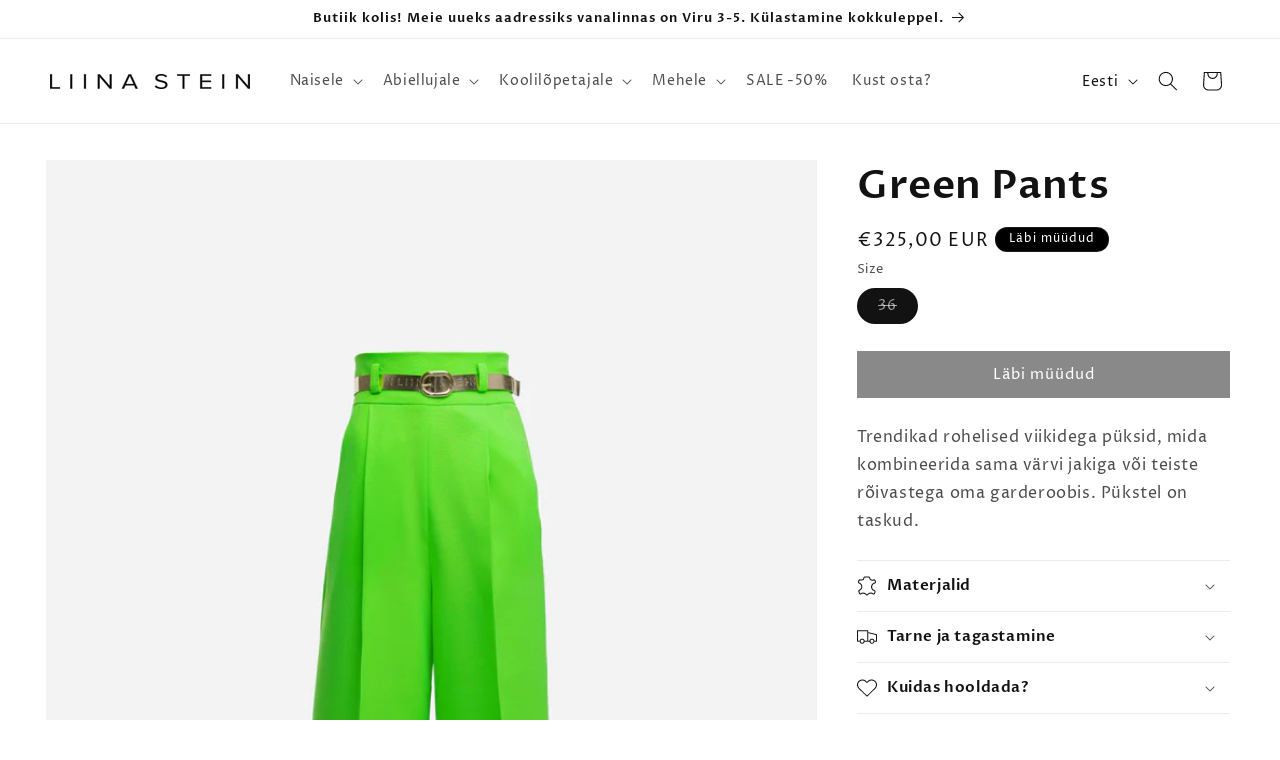

--- FILE ---
content_type: text/javascript
request_url: https://cdn.sizeme.com/store/462.1af873a6.js
body_size: 13997
content:
"use strict";(self.webpackChunksizeme_react=self.webpackChunksizeme_react||[]).push([[462],{e9Uu:(e,t,r)=>{r.d(t,{Jk:()=>Y,Sg:()=>S,ZP:()=>w,ft:()=>y,jb:()=>X,um:()=>k});var c,n=r("4HCq"),s=r("k2te"),o=r("VHpJ"),i=r("L/Ti"),a=r("5MV1"),p=r("9zWv"),l=r.n(p),u=5,Y=[{label:"too_small",arrowColor:"#BB5555"},{label:"slim",arrowColor:"#457A4C"},{label:"regular",arrowColor:"#42AE49"},{label:"loose",arrowColor:"#87B98E"},{label:"too_big",arrowColor:"#BB5555"}],d=function(){function e(t,r,c,s){(0,n._)(this,e),this.label=t,this.start=r,this.end=c,this.arrowColor=s}return(0,s._)(e,[{key:"matches",value:function(e){return e>=this.start&&(!this.end||e<this.end)}}]),e}(),X=Y.map(function(e,t){var r=(t-1)*55+1e3,c=r+55;return new d(e.label,r,c,e.arrowColor)}),h=new d("too_small",null,X[0].start,"#999999"),f=new d("too_big",X.slice(-1).end,null,"#BB5555"),m=["chest","underbust","waist","pant_waist","hips","thigh_width","knee_width","calf_width","pant_sleeve_width","neck_opening_width","sleeve_top_width","sleeve_top_opening","wrist_width"],v=["inseam","outseam","sleeve","front_height"],_=["chest","underbust","waist","pant_waist","hips","inseam","outseam","thigh_width","knee_width","calf_width","pant_sleeve_width","neck_opening_width","shoulder_width","sleeve_top_width","sleeve_top_opening","sleeve","wrist_width","front_height","shoe_inside_length","shoe_inside_width","hat_width","hood_height"],y=new Map([["sleeve","sleeve"],["chest","chest"],["underbust","underbust"],["waist","shirtWaist"],["neck_opening_width","neckCircumference"],["front_height","frontHeight"],["pant_waist","pantWaist"],["hips","hips"],["outseam","outSeam"],["thigh_width","thighCircumference"],["knee_width","kneeCircumference"],["calf_width","calfCircumference"],["pant_sleeve_width","ankleCircumference"],["shoe_inside_length","footLength"],["hat_width","headCircumference"]]);function g(e,t){return"object"==typeof e&&0!==e.length&&Object.values(e).filter(function(e){var r;return parseInt(null!==(r=e[t])&&void 0!==r?r:null)>0}).length>0}var w=function e(t){var r=this;(0,n._)(this,e),(0,o._)(this,"measurementName",function(e){if(1===r.getItemTypeComponent(0)){if("hips"===e&&5>r.getItemTypeComponent(5)||"pantWaist"===e&&4>r.getItemTypeComponent(5))return a.ZP.t("measurement.hem");var t=r.getItemTypeComponent(3);if("wrist_width"===e&&t>=2&&t<=5)return a.ZP.t("measurement.sleeve_opening")}return a.ZP.t("measurement.".concat(e))});var s=t.itemType.split(".").map(Number),i=function(e){var t={},r={};switch(t.chest={mirror:!1,coords:[{X:-250,Y:399},{X:250,Y:399}],lift:!1},t.underbust={mirror:!1,coords:[{X:-250,Y:499},{X:250,Y:499}],lift:!1},t.waist={mirror:!1,coords:[{X:-250,Y:689},{X:250,Y:689}],lift:!1},t.front_height={mirror:!1,coords:[{X:-174,Y:0},{X:-174,Y:978}],style:"line",lift:!1},t.neck_opening_width={mirror:!1,coords:[{X:0,Y:47},{X:174,Y:0,cp1X:65,cp1Y:45,cp2X:140,cp2Y:23},{X:0,Y:100,cp1X:150,cp1Y:46,cp2X:50,cp2Y:92},{X:-174,Y:0,cp1X:-50,cp1Y:92,cp2X:-150,cp2Y:46},{X:0,Y:47,cp1X:-140,cp1Y:23,cp2X:-65,cp2Y:45}],style:"line",lift:!0},t.hood_height={mirror:!1,coords:[{X:195,Y:-5},{X:195,Y:-390}],style:"line",lift:!1},t.shoulder_width={mirror:!1,coords:[{X:-329,Y:42},{X:-164,Y:-7}],style:"line",lift:!0},t.pant_waist={mirror:!1,coords:[{X:-232,Y:0},{X:222,Y:0}],lift:!0},t.hips={mirror:!1,coords:[{X:-250,Y:170},{X:250,Y:170}],lift:!1},t.outseam={mirror:!1,coords:[{X:222,Y:0},{X:263,Y:171},{X:302,Y:1071}],style:"line",lift:!0},t.inseam={mirror:!1,coords:[{X:5,Y:297},{X:151,Y:1084}],style:"line",lift:!1},t.thigh_width={mirror:!1,coords:[{X:-256,Y:274},{X:-17,Y:297}],lift:!1},t.knee_width={mirror:!1,coords:[{X:-276,Y:727},{X:-96,Y:744}],lift:!1},t.pant_sleeve_width={mirror:!1,coords:[{X:-301,Y:1071},{X:-152,Y:1084}],lift:!1},t.calf_width={mirror:!1,coords:[{X:40,Y:784},{X:280,Y:784}],style:"line",lift:!1},t.shoe_inside_length={mirror:!1,coords:[{X:169,Y:984},{X:132,Y:18}],style:"line",lift:!1},t.hat_width={mirror:!1,coords:[{X:534,Y:238},{X:539,Y:265,cp1X:559,cp1Y:236,cp2X:567,cp2Y:252},{X:70,Y:262,cp1X:352,cp1Y:353,cp2X:223,cp2Y:351},{X:77,Y:242,cp1X:38,cp1Y:241,cp2X:60,cp2Y:234}],midCircle:{X:300,Y:325},style:"line",lift:!1},r.mirror=!0,r.coords=[],r.accents=[],e[0]){case 1:case 5:case 6:switch(e[1]){case 2:r.coords.push({X:0,Y:-60},{X:119,Y:-48,cp1X:68,cp1Y:-60,cp2X:106,cp2Y:-57},{X:128,Y:0}),r.accents.push({type:"area",coords:[{X:0,Y:-47},{X:100,Y:-35,cp1X:64,cp1Y:-48,cp2X:105,cp2Y:-47},{X:-5,Y:59,cp1X:66,cp1Y:8,cp2X:6,cp2Y:40},{X:-104,Y:-34,cp1X:-25,cp1Y:32,cp2X:-93,cp2Y:-12},{X:0,Y:-46,cp1X:-117,cp1Y:-48,cp2X:-52,cp2Y:-48}],noMirror:!0}),r.accents.push({type:"line",coords:[{X:129,Y:0},{X:136,Y:26,cp1X:132,cp1Y:14,cp2X:133,cp2Y:18},{X:78,Y:125,cp1X:123,cp1Y:63,cp2X:100,cp2Y:95},{X:37,Y:78,cp1X:60,cp1Y:106,cp2X:51,cp2Y:101},{X:-12,Y:111,cp1X:24,cp1Y:8,cp2X:-32,cp2Y:66}],noMirror:!0}),r.accents.push({type:"line",coords:[{X:-129,Y:0},{X:-136,Y:26,cp1X:-132,cp1Y:14,cp2X:-133,cp2Y:18},{X:-90,Y:127,cp1X:-127,cp1Y:68,cp2X:-106,cp2Y:110},{X:-9,Y:59,cp1X:-33,cp1Y:88,cp2X:-61,cp2Y:25}],noMirror:!0}),r.accents.push({type:"circle",coords:[{X:0,Y:100,R:5}]}),t.neck_opening_width={mirror:!1,coords:[{X:0,Y:-47},{X:100,Y:-35,cp1X:64,cp1Y:-48,cp2X:105,cp2Y:-47},{X:-5,Y:59,cp1X:66,cp1Y:8,cp2X:6,cp2Y:40},{X:-104,Y:-34,cp1X:-25,cp1Y:32,cp2X:-93,cp2Y:-12},{X:0,Y:-46,cp1X:-117,cp1Y:-48,cp2X:-52,cp2Y:-48}],style:"line",lift:!1,midCircle:{X:0,Y:-47}},t.shoulder_width={mirror:!1,coords:[{X:-329,Y:49},{X:-129,Y:-5}],style:"line",lift:!0},t.front_height={mirror:!1,coords:[{X:-167,Y:-4},{X:-167,Y:978}],style:"line",lift:!1};break;case 3:r.coords.push({X:0,Y:-390},{X:185,Y:6,cp1X:180,cp1Y:-400,cp2X:160,cp2Y:-20}),r.accents.push({type:"line",coords:[{X:185,Y:6},{X:0,Y:123,cp1X:140,cp1Y:70,cp2X:70,cp2Y:100}]}),r.accents.push({type:"area",coords:[{X:0,Y:-320},{X:144,Y:0,cp1X:150,cp1Y:-320,cp2X:140,cp2Y:-20},{X:0,Y:100,cp1X:140,cp1Y:46,cp2X:40,cp2Y:92}]}),t.shoulder_width={mirror:!1,coords:[{X:-329,Y:42},{X:-174,Y:-7}],style:"line",lift:!0};break;case 4:r.coords.push({X:0,Y:-60},{X:119,Y:-48,cp1X:68,cp1Y:-60,cp2X:106,cp2Y:-57},{X:128,Y:0}),r.accents.push({type:"area",coords:[{X:0,Y:-47},{X:104,Y:-34,cp1X:64,cp1Y:-47,cp2X:84,cp2Y:-47},{X:0,Y:0,cp1X:94,cp1Y:-20,cp2X:64,cp2Y:0}]}),r.accents.push({type:"line",coords:[{X:129,Y:0},{X:136,Y:26,cp1X:132,cp1Y:14,cp2X:133,cp2Y:18},{X:0,Y:85,cp1X:123,cp1Y:43,cp2X:100,cp2Y:85}]}),t.neck_opening_width={mirror:!1,coords:[{X:0,Y:-47},{X:100,Y:-35,cp1X:64,cp1Y:-48,cp2X:105,cp2Y:-47},{X:-5,Y:59,cp1X:66,cp1Y:8,cp2X:6,cp2Y:40},{X:-104,Y:-34,cp1X:-25,cp1Y:32,cp2X:-93,cp2Y:-12},{X:0,Y:-46,cp1X:-117,cp1Y:-48,cp2X:-52,cp2Y:-48}],style:"line",lift:!1,midCircle:{X:0,Y:-47}},t.shoulder_width={mirror:!1,coords:[{X:-329,Y:49},{X:-129,Y:-5}],style:"line",lift:!0},t.front_height={mirror:!1,coords:[{X:-167,Y:-4},{X:-167,Y:978}],style:"line",lift:!1};break;case 5:r.coords.push({X:0,Y:90},{X:189,Y:0}),r.accents.push({type:"line",coords:[{X:210,Y:6},{X:0,Y:123,cp1X:165,cp1Y:70,cp2X:100,cp2Y:123}]}),r.accents.push({type:"area",coords:[{X:0,Y:49},{X:189,Y:0,cp1X:100,cp1Y:47,cp2X:155,cp2Y:23},{X:0,Y:102,cp1X:165,cp1Y:46,cp2X:95,cp2Y:102}]});break;case 6:r.coords.push({X:0,Y:180},{X:114,Y:130},{X:164,Y:0}),r.accents.push({type:"line",coords:[{X:181,Y:5},{X:0,Y:196,cp1X:146,cp1Y:196,cp2X:50,cp2Y:196}]}),r.accents.push({type:"area",coords:[{X:0,Y:117},{X:164,Y:0,cp1X:55,cp1Y:115,cp2X:130,cp2Y:103},{X:0,Y:180,cp1X:130,cp1Y:180,cp2X:45,cp2Y:180}]});break;case 7:case 8:r.coords.push({X:0,Y:90},{X:189,Y:0}),r.accents.push({type:"line",coords:[{X:210,Y:6},{X:0,Y:123,cp1X:165,cp1Y:70,cp2X:80,cp2Y:100}]}),r.accents.push({type:"area",coords:[{X:0,Y:47},{X:189,Y:0,cp1X:80,cp1Y:45,cp2X:155,cp2Y:23},{X:0,Y:100,cp1X:165,cp1Y:46,cp2X:65,cp2Y:92}]});break;case 9:case 10:r.coords.push({X:0,Y:-60},{X:119,Y:-48,cp1X:68,cp1Y:-60,cp2X:106,cp2Y:-57},{X:128,Y:0}),r.accents.push({type:"area",coords:[{X:0,Y:-47},{X:100,Y:-35,cp1X:64,cp1Y:-48,cp2X:105,cp2Y:-47},{X:0,Y:209,cp1X:66,cp1Y:8,cp2X:0,cp2Y:209}]}),r.accents.push({type:"line",coords:[{X:129,Y:0},{X:146,Y:46,cp1X:132,cp1Y:14,cp2X:143,cp2Y:48},{X:94,Y:125},{X:54,Y:135},{X:100,Y:206},{X:30,Y:346}]}),t.neck_opening_width={mirror:!1,coords:[{X:0,Y:-47},{X:100,Y:-35,cp1X:64,cp1Y:-48,cp2X:105,cp2Y:-47},{X:-5,Y:59,cp1X:66,cp1Y:8,cp2X:6,cp2Y:40},{X:-104,Y:-34,cp1X:-25,cp1Y:32,cp2X:-93,cp2Y:-12},{X:0,Y:-46,cp1X:-117,cp1Y:-48,cp2X:-52,cp2Y:-48}],style:"line",lift:!1,midCircle:{X:0,Y:-47}},t.shoulder_width={mirror:!1,coords:[{X:-329,Y:49},{X:-129,Y:-5}],style:"line",lift:!0},t.front_height={mirror:!1,coords:[{X:-167,Y:-4},{X:-167,Y:978}],style:"line",lift:!1};break;default:r.coords.push({X:0,Y:90},{X:164,Y:0}),r.accents.push({type:"line",coords:[{X:185,Y:6},{X:0,Y:110,cp1X:140,cp1Y:70,cp2X:70,cp2Y:108}]}),r.accents.push({type:"area",coords:[{X:0,Y:47},{X:164,Y:0,cp1X:55,cp1Y:45,cp2X:130,cp2Y:23},{X:0,Y:90,cp1X:140,cp1Y:46,cp2X:55,cp2Y:90}]})}switch(e[3]){case 0:r.coords.push({X:199,Y:10}),r.coords.push({X:250,Y:399,cp1X:170,cp1Y:124,cp2X:220,cp2Y:389}),t.shoulder_width={mirror:!1,coords:[{X:-299,Y:32},{X:-164,Y:-7}],style:"line",lift:!0},t.sleeve_top_width={mirror:!1,coords:[{X:250,Y:399},{X:289,Y:34}],lift:!1},0!==e[4]&&(r.coords.push({X:250,Y:399,cp1X:328,cp1Y:44,cp2X:250,cp2Y:260}),_.splice(13,1),t.sleeve_top_width=!1);break;case 1:r.coords.push({X:289,Y:34}),r.coords.push({X:250,Y:399,cp1X:285,cp1Y:44,cp2X:220,cp2Y:389}),t.shoulder_width={mirror:!1,coords:[{X:-299,Y:32},{X:-164,Y:-7}],style:"line",lift:!0},t.sleeve_top_width={mirror:!1,coords:[{X:250,Y:399},{X:289,Y:34}],lift:!1},0!==e[4]&&(r.coords.push({X:250,Y:399,cp1X:328,cp1Y:44,cp2X:250,cp2Y:260}),_.splice(13,1),t.sleeve_top_width=!1);break;case 2:case 3:switch(r.coords.push({X:329,Y:44}),r.coords.push({X:482,Y:460},{X:324,Y:529}),r.coords.push({X:250,Y:399}),t.sleeve_top_width={mirror:!1,coords:[{X:250,Y:399},{X:430,Y:322}],lift:!1},t.wrist_width={mirror:!1,coords:[{X:324,Y:529},{X:482,Y:460}],lift:!1},e[2]){case 6:r.accents.push({type:"line",coords:[{X:250,Y:399},{X:381,Y:184}]}),t.sleeve={mirror:!1,coords:[{X:381,Y:184},{X:482,Y:460}],style:"line",lift:!0,midCircle:{X:432,Y:322}};break;case 3:r.accents.push({type:"line",coords:[{X:250,Y:399},{X:381,Y:184}]}),t.sleeve={mirror:!1,coords:[{X:174,Y:-16},{X:329,Y:27},{X:482,Y:460}],style:"line",lift:!0,midCircle:{X:406,Y:243}};break;case 2:r.accents.push({type:"line",coords:[{X:250,Y:399},{X:185,Y:6,cp1X:220,cp1Y:320,cp2X:185,cp2Y:6}]}),t.sleeve={mirror:!1,coords:[{X:174,Y:-16},{X:329,Y:27},{X:482,Y:460}],style:"line",lift:!0,midCircle:{X:406,Y:243}};break;case 1:t.sleeve={mirror:!1,coords:[{X:329,Y:44},{X:482,Y:460}],style:"line",lift:!0},r.accents.push({type:"line",coords:[{X:250,Y:399},{X:329,Y:44,cp1X:250,cp1Y:250,cp2X:300,cp2Y:70}]})}break;case 4:case 5:switch(r.coords.push({X:329,Y:44}),r.coords.push({X:527,Y:719},{X:389,Y:769}),r.coords.push({X:250,Y:399}),t.sleeve_top_width={mirror:!1,coords:[{X:250,Y:399},{X:419,Y:340}],lift:!1},t.wrist_width={mirror:!1,coords:[{X:389,Y:769},{X:527,Y:719}],lift:!1},e[2]){case 6:r.accents.push({type:"line",coords:[{X:250,Y:399},{X:369,Y:196}]}),t.sleeve={mirror:!1,coords:[{X:329,Y:27},{X:527,Y:719}],style:"line",lift:!0,midCircle:{X:450,Y:444}};break;case 3:r.accents.push({type:"line",coords:[{X:250,Y:399},{X:369,Y:196}]}),t.sleeve={mirror:!1,coords:[{X:174,Y:-16},{X:329,Y:27},{X:527,Y:719}],style:"line",lift:!0,midCircle:{X:450,Y:444}};break;case 2:r.accents.push({type:"line",coords:[{X:250,Y:399},{X:185,Y:6,cp1X:220,cp1Y:320,cp2X:185,cp2Y:6}]}),t.sleeve={mirror:!1,coords:[{X:174,Y:-16},{X:329,Y:27},{X:527,Y:719}],style:"line",lift:!0,midCircle:{X:450,Y:444}};break;case 1:t.sleeve={mirror:!1,coords:[{X:329,Y:44},{X:527,Y:719}],style:"line",lift:!0},r.accents.push({type:"line",coords:[{X:250,Y:399},{X:329,Y:44,cp1X:250,cp1Y:250,cp2X:300,cp2Y:70}]})}break;case 6:case 7:case 8:switch(r.coords.push({X:329,Y:44}),t.sleeve_top_width={mirror:!1,coords:[{X:250,Y:399},{X:410,Y:348}],lift:!1},1===e[4]?(r.coords.push({X:556,Y:902},{X:547,Y:930},{X:557,Y:978},{X:463,Y:998},{X:449,Y:951},{X:430,Y:934}),r.accents.push({type:"line",coords:[{X:465,Y:944},{X:476,Y:996}]},{type:"line",coords:[{X:476,Y:941},{X:487,Y:993}]},{type:"line",coords:[{X:487,Y:938},{X:498,Y:990}]},{type:"line",coords:[{X:498,Y:935},{X:509,Y:987}]},{type:"line",coords:[{X:509,Y:932},{X:520,Y:984}]},{type:"line",coords:[{X:520,Y:929},{X:531,Y:981}]},{type:"line",coords:[{X:531,Y:926},{X:542,Y:978}]}),r.coords.push({X:250,Y:399}),t.wrist_width={mirror:!1,coords:[{X:430,Y:934},{X:556,Y:902}],lift:!1}):(r.coords.push({X:571,Y:978},{X:454,Y:1009}),r.coords.push({X:250,Y:399}),t.wrist_width={mirror:!1,coords:[{X:571,Y:978},{X:454,Y:1009}],lift:!1}),e[2]){case 6:r.accents.push({type:"line",coords:[{X:250,Y:399},{X:369,Y:196}]}),t.sleeve={mirror:!1,coords:[{X:369,Y:196},{X:571,Y:978}],style:"line",lift:!0,midCircle:{X:470,Y:587}};break;case 3:r.accents.push({type:"line",coords:[{X:250,Y:399},{X:369,Y:196}]}),t.sleeve={mirror:!1,coords:[{X:174,Y:-16},{X:329,Y:27},{X:571,Y:978}],style:"line",lift:!0,midCircle:{X:437,Y:444}};break;case 2:r.accents.push({type:"line",coords:[{X:250,Y:399},{X:185,Y:6,cp1X:220,cp1Y:320,cp2X:185,cp2Y:6}]}),t.sleeve={mirror:!1,coords:[{X:174,Y:-16},{X:329,Y:27},{X:571,Y:978}],style:"line",lift:!0,midCircle:{X:437,Y:444}};break;case 1:t.sleeve={mirror:!1,coords:[{X:329,Y:44},{X:569,Y:975}],style:"line",lift:!0},r.accents.push({type:"line",coords:[{X:250,Y:399},{X:329,Y:44,cp1X:250,cp1Y:250,cp2X:300,cp2Y:70}]})}}switch(e[2]){case 4:r.coords=[],r.accents=[],r.coords.push({X:0,Y:370}),r.coords.push({X:245,Y:370,cp1X:100,cp1Y:355,cp2X:145,cp2Y:355});break;case 5:r.coords=[],r.accents=[],r.coords.push({X:0,Y:361}),r.coords.push({X:132,Y:297,cp1X:30,cp1Y:350,cp2X:40,cp2Y:320}),r.coords.push({X:120,Y:61,cp1X:150,cp1Y:180,cp2X:150,cp2Y:105}),r.coords.push({X:75,Y:320,cp1X:80,cp1Y:143,cp2X:75,cp2Y:320}),r.coords.push({X:56,Y:333}),r.coords.push({X:118,Y:50,cp1X:72,cp1Y:200,cp2X:77,cp2Y:88}),r.coords.push({X:245,Y:340,cp1X:175,cp1Y:84,cp2X:128,cp2Y:183}),r.accents.push({type:"area",coords:[{X:115,Y:52},{X:120,Y:61},{X:75,Y:315,cp1X:80,cp1Y:143,cp2X:75,cp2Y:320},{X:56,Y:326},{X:115,Y:52,cp1X:75,cp1Y:180,cp2X:77,cp2Y:88}]}),t.front_height.coords[0].Y=60}switch(e[2]){case 4:r.coords=[],r.accents=[],r.coords.push({X:0,Y:370}),r.coords.push({X:245,Y:370,cp1X:100,cp1Y:355,cp2X:145,cp2Y:355});break;case 5:r.coords=[],r.accents=[],r.coords.push({X:0,Y:361}),r.coords.push({X:132,Y:297,cp1X:30,cp1Y:350,cp2X:40,cp2Y:320}),r.coords.push({X:120,Y:61,cp1X:150,cp1Y:180,cp2X:150,cp2Y:105}),r.coords.push({X:75,Y:320,cp1X:80,cp1Y:143,cp2X:75,cp2Y:320}),r.coords.push({X:56,Y:333}),r.coords.push({X:118,Y:50,cp1X:72,cp1Y:200,cp2X:77,cp2Y:88}),r.coords.push({X:245,Y:340,cp1X:175,cp1Y:84,cp2X:128,cp2Y:183}),r.accents.push({type:"area",coords:[{X:115,Y:52},{X:120,Y:61},{X:75,Y:315,cp1X:80,cp1Y:143,cp2X:75,cp2Y:320},{X:56,Y:326},{X:115,Y:52,cp1X:75,cp1Y:180,cp2X:77,cp2Y:88}]})}if(1===e[0]){var c=0;switch(e[5]){case 0:r.coords.push({X:550,Y:750,cp1X:450,cp1Y:70,cp2X:450,cp2Y:550}),r.coords.push({X:0,Y:1038,cp1X:450,cp1Y:800,cp2X:400,cp2Y:1038}),t.front_height={mirror:!1,coords:[{X:-174,Y:5},{X:-174,Y:1018}],style:"line",lift:!1},t.sleeve={mirror:!1,coords:[{X:174,Y:0},{X:394,Y:59},{X:550,Y:750}],style:"line",lift:!0,midCircle:{X:480,Y:444}};break;case 1:if(c=478,t.underbust={mirror:!1,coords:[{X:-250,Y:c},{X:250,Y:c}],lift:!1},1===e[6]){r.coords.push({X:250,Y:c-30,cp1X:247,cp1Y:362,cp2X:247,cp2Y:c-80},{X:240,Y:c},{X:0,Y:c});for(var n=0;n<25;n++){var s=Math.round((n+.5)*9.6);r.accents.push({type:"line",coords:[{X:s,Y:c-30},{X:s,Y:c}]})}t.underbust={mirror:!1,coords:[{X:-250,Y:c-30},{X:250,Y:c-30}],lift:!1},t.waist=[],t.pant_waist=t.waist,t.hips=t.pant_waist}else r.coords.push({X:250,Y:c,cp1X:245,cp1Y:402,cp2X:245,cp2Y:c-50},{X:0,Y:c,cp1X:100,cp1Y:c+10,cp2X:145,cp2Y:c+10}),t.waist=[],t.pant_waist=t.waist,t.hips=t.pant_waist;t.front_height.coords[1].Y=c;break;case 2:if(c=778,1===e[6]){r.coords.push({X:250,Y:c-70,cp1X:247,cp1Y:402,cp2X:247,cp2Y:c-120},{X:230,Y:c},{X:0,Y:c});for(var o=0;o<15;o++){var i=Math.round((o+.5)*(230/15));r.accents.push({type:"line",coords:[{X:i,Y:c-60},{X:i,Y:c}]})}t.waist={mirror:!1,coords:[{X:-250,Y:c-70},{X:250,Y:c-70}],lift:!1},t.pant_waist=t.waist,t.hips=t.pant_waist}else r.coords.push({X:250,Y:c,cp1X:245,cp1Y:402,cp2X:245,cp2Y:c-50},{X:0,Y:c}),t.waist={mirror:!1,coords:[{X:-250,Y:c},{X:250,Y:c}],lift:!1},t.pant_waist=t.waist,t.hips=t.pant_waist;t.front_height.coords[1].Y=c;break;case 3:if(1===e[6]){r.coords.push({X:250,Y:908,cp1X:247,cp1Y:402,cp2X:247,cp2Y:858},{X:230,Y:978},{X:0,Y:978});for(var a=0;a<15;a++){var p=Math.round((a+.5)*(230/15));r.accents.push({type:"line",coords:[{X:p,Y:918},{X:p,Y:978}]})}t.pant_waist={mirror:!1,coords:[{X:-250,Y:908},{X:250,Y:908}],lift:!1},t.hips=t.pant_waist}else r.coords.push({X:250,Y:978,cp1X:245,cp1Y:402,cp2X:245,cp2Y:928},{X:0,Y:978}),t.pant_waist={mirror:!1,coords:[{X:-250,Y:978},{X:250,Y:978}],lift:!1},t.hips=t.pant_waist;break;default:if(c=978,e[5]>4&&(c=978+(e[5]-4)*160),t.hips={mirror:!1,coords:[{X:-250,Y:978},{X:250,Y:978}],lift:!1},1===e[6]){r.coords.push({X:250,Y:c,cp1X:247,cp1Y:402,cp2X:247,cp2Y:908},{X:230,Y:c+60},{X:0,Y:c+60});for(var l=0;l<15;l++){var u=Math.round((l+.5)*(230/15));r.accents.push({type:"line",coords:[{X:u,Y:c+10},{X:u,Y:c+60}]})}t.front_height.coords[1].Y=c+60}else if(7===e[6]){var Y=(e[5]-4)*40;r.coords.push({X:250,Y:702},{X:250+Y,Y:c+60},{X:0,Y:c+60}),t.hips.coords[0].X=-290,t.hips.coords[1].X=290,t.front_height.coords[1].Y=c+60}else r.coords.push({X:250,Y:c+60,cp1X:245,cp1Y:402,cp2X:245,cp2Y:c},{X:0,Y:c+60}),t.front_height.coords[1].Y=c+60;t.pant_waist={mirror:!1,coords:[{X:-250,Y:838},{X:250,Y:838}],lift:!1}}}else{var d=parseInt(e[5]);if(r.coords.push({X:280,Y:900+200*d}),r.coords.push({X:160,Y:910+200*d}),r.coords.push({X:20,Y:1200}),r.coords.push({X:0,Y:1200}),t.inseam.coords=[{X:0,Y:1200},{X:160,Y:910+200*d}],6===e[0]&&1===e[4])for(var X=0;X<15;X++){var h=Math.round((X+.5)*(250/15));r.accents.push({type:"line",coords:[{X:h,Y:918},{X:h,Y:978}]})}if(6===e[0]&&r.accents.push({type:"line",coords:[{X:0,Y:978},{X:255,Y:978}]}),1===e[6])for(var f=0;f<7;f++)r.accents.push({type:"line",coords:[{X:Math.round(164+17*f),Y:Math.round(850+200*d-2*f)},{X:Math.round(170+16*f),Y:Math.round(910+200*d-2*f)}]});5===e[0]&&(t.front_height.coords[1].Y=900+200*d),t.waist={mirror:!1,coords:[{X:-262,Y:689},{X:262,Y:689}],lift:!1},t.pant_waist={mirror:!1,coords:[{X:-265,Y:978},{X:265,Y:978}],lift:!1},e[5]>1?t.hips={mirror:!1,coords:[{X:-265,Y:1080},{X:265,Y:1080}],lift:!1}:t.hips={mirror:!1,coords:[{X:-280,Y:1080},{X:280,Y:1080}],lift:!1},t.outseam={mirror:!1,coords:[{X:255,Y:978},{X:280,Y:900+200*d}],style:"line",lift:!0},t.thigh_width={mirror:!1,coords:[{X:-264,Y:1204},{X:-24,Y:1207}],lift:!1},t.knee_width={mirror:!1,coords:[{X:-265,Y:1627},{X:-74,Y:1644}],lift:!1},t.calf_width={mirror:!1,coords:[{X:-275,Y:1874},{X:-103,Y:1891}],lift:!1},t.pant_sleeve_width={mirror:!1,coords:[{X:-278,Y:840+200*d},{X:-160,Y:860+200*d}],lift:!1}}break;case 2:if(r.mirror=!1,r.coords.push({X:-225,Y:0},{X:225,Y:0,cp1X:-100,cp1Y:10,cp2X:100,cp2Y:10},{X:250,Y:170}),e[4]<6){var m=parseInt(e[3]);if(1===e[4]){r.coords.push({X:250+9*m,Y:170+135*m},{X:240+9*m,Y:180+135*m},{X:240+10*m,Y:160+150*m},{X:25+25*m,Y:170+150*m},{X:25+23*m,Y:200+135*m},{X:15+23*m,Y:190+135*m});for(var v=0;v<7;v++)r.accents.push({type:"line",coords:[{X:Math.round(40+29*v+m*(23-2*v)),Y:Math.round(200-3*v+135*m)},{X:Math.round(50+28*v+m*(23-2*v)),Y:Math.round(170-2*v+150*m)}]})}else r.coords.push({X:250+10*m,Y:170+150*m},{X:15+25*m,Y:180+150*m});if(r.coords.push({X:10,Y:297},{X:-10,Y:297}),1===e[4]){r.coords.push({X:-15-23*m,Y:190+135*m},{X:-25-23*m,Y:200+135*m},{X:-25-25*m,Y:170+150*m},{X:-240-10*m,Y:160+150*m},{X:-240-9*m,Y:180+135*m},{X:-250-9*m,Y:170+135*m});for(var y=0;y<7;y++)r.accents.push({type:"line",coords:[{X:-Math.round(40+29*y+m*(23-2*y)),Y:Math.round(200-3*y+135*m)},{X:-Math.round(50+28*y+m*(23-2*y)),Y:Math.round(170-2*y+150*m)}]})}else r.coords.push({X:-15-25*m,Y:180+150*m},{X:-250-10*m,Y:170+150*m});switch(t.outseam={mirror:!1,coords:[{X:225,Y:0},{X:250,Y:170},{X:250+10*m,Y:170+150*m}],style:"line",lift:!0},e[3]){case 1:case 2:case 3:t.knee_width={mirror:!1,coords:[{X:-278,Y:449},{X:-38,Y:474}],lift:!1};break;case 4:case 5:case 6:t.knee_width={mirror:!1,coords:[{X:-281,Y:626},{X:-77,Y:651}],lift:!1}}1===e[4]?t.pant_sleeve_width={mirror:!1,coords:[{X:-250-9*m,Y:170+135*m},{X:-15-23*m,Y:180+135*m}],lift:!1}:t.pant_sleeve_width={mirror:!1,coords:[{X:-250-10*m,Y:170+150*m},{X:-15-25*m,Y:180+150*m}],lift:!1}}else{var g=parseInt(e[3]);if(7===e[4]){r.coords.push({X:250-8*g,Y:170+95*g},{X:240-8*g,Y:180+95*g},{X:235-8*g,Y:220+95*g});for(var w=0;w<16-g;w++)r.accents.push({type:"line",coords:[{X:Math.round(w*(14+g)),Y:Math.round(180+95*g)},{X:Math.round(w*(14+g)),Y:Math.round(220+95*g)}]})}else 8===e[4]?r.coords.push({X:250+4*g,Y:220+95*g}):r.coords.push({X:250-8*g,Y:220+95*g});if(7===e[4]){r.coords.push({X:-235+8*g,Y:220+95*g},{X:-240+8*g,Y:180+95*g},{X:-250+8*g,Y:170+95*g});for(var S=0;S<16-g;S++)r.accents.push({type:"line",coords:[{X:-Math.round(S*(14+g)),Y:Math.round(180+95*g)},{X:-Math.round(S*(14+g)),Y:Math.round(220+95*g)}]});t.outseam={mirror:!1,coords:[{X:225,Y:0},{X:250,Y:170},{X:250-8*g,Y:220+95*g}],style:"line",lift:!0}}else 8===e[4]?(r.coords.push({X:-250-4*g,Y:220+95*g}),t.outseam={mirror:!1,coords:[{X:225,Y:0},{X:250,Y:170},{X:250+4*g,Y:220+95*g}],style:"line",lift:!0}):(r.coords.push({X:-250+8*g,Y:220+95*g}),t.outseam={mirror:!1,coords:[{X:225,Y:0},{X:250,Y:170},{X:250-8*g,Y:220+95*g}],style:"line",lift:!0})}switch(r.coords.push({X:-250,Y:170}),r.accents.push({type:"area",coords:[{X:-225,Y:0},{X:225,Y:0,cp1X:-100,cp1Y:10,cp2X:100,cp2Y:10},{X:-225,Y:0,cp1X:122,cp1Y:40,cp2X:-122,cp2Y:40}]}),5!==e[6]&&r.accents.push({type:"line",coords:[{X:-235,Y:160},{X:-150,Y:85,cp1X:-190,cp1Y:160,cp2X:-155,cp2Y:125}]},{type:"line",coords:[{X:150,Y:85},{X:235,Y:160,cp1X:155,cp1Y:125,cp2X:190,cp2Y:160}]}),e[6]){case 1:for(var b=-14;b<15;b++){var k=Math.round(230*b/15),E=Math.round(30-.13*Math.pow(b,2));r.accents.push({type:"line",coords:[{X:k,Y:E},{X:k,Y:E+35}]})}r.accents.push({type:"line",coords:[{X:3,Y:69},{X:-4,Y:297,cp1X:3,cp1Y:134,cp2X:0,cp2Y:215}]});break;case 4:r.accents.push({type:"line",coords:[{X:9,Y:49},{X:8,Y:47,cp1X:-24,cp1Y:168,cp2X:-69,cp2Y:84}]},{type:"line",coords:[{X:9,Y:50},{X:8,Y:49,cp1X:47,cp1Y:149,cp2X:70,cp2Y:99}]},{type:"line",coords:[{X:9,Y:49},{X:49,Y:49,cp1X:27,cp1Y:59,cp2X:36,cp2Y:54}]},{type:"line",coords:[{X:9,Y:49},{X:9,Y:64,cp1X:11,cp1Y:54,cp2X:11,cp2Y:54}]}),r.accents.push({type:"line",coords:[{X:3,Y:69},{X:-4,Y:297,cp1X:3,cp1Y:134,cp2X:0,cp2Y:215}]}),r.accents.push({type:"line",coords:[{X:-225,Y:37},{X:225,Y:37,cp1X:-137,cp1Y:76,cp2X:129,cp2Y:76}]});break;case 5:r.accents.push({type:"line",coords:[{X:3,Y:69},{X:-4,Y:297,cp1X:3,cp1Y:134,cp2X:0,cp2Y:215}]}),r.accents.push({type:"line",coords:[{X:-225,Y:37},{X:225,Y:37,cp1X:-137,cp1Y:76,cp2X:129,cp2Y:76}]});break;default:r.accents.push({type:"circle",coords:[{X:4,Y:48,R:10}]}),r.accents.push({type:"line",coords:[{X:-14,Y:19},{X:-8,Y:297,cp1X:3,cp1Y:114,cp2X:0,cp2Y:215}]},{type:"line",coords:[{X:-4,Y:254},{X:29,Y:64,cp1X:34,cp1Y:242,cp2X:35,cp2Y:188}]}),r.accents.push({type:"line",coords:[{X:-225,Y:37},{X:225,Y:37,cp1X:-137,cp1Y:76,cp2X:129,cp2Y:76}]})}break;case 3:r.mirror=!1,r.coords=[{X:130,Y:0},{X:363,Y:456,cp1X:240,cp1Y:8,cp2X:345,cp2Y:214},{X:328,Y:633,cp1X:358,cp1Y:532,cp2X:328,cp2Y:564},{X:182,Y:999,cp1X:330,cp1Y:732,cp2X:327,cp2Y:994},{X:48,Y:628,cp1X:3,cp1Y:994,cp2X:48,cp2Y:789},{X:0,Y:340,cp1X:42,cp1Y:447,cp2X:0,cp2Y:444},{X:130,Y:0,cp1X:0,cp1Y:114,cp2X:72,cp2Y:0}],r.accents=[{type:"area",coords:[{X:164,Y:625},{X:266,Y:716,cp1X:270,cp1Y:632,cp2X:276,cp2Y:638},{X:168,Y:990,cp1X:236,cp1Y:982,cp2X:208,cp2Y:987},{X:69,Y:716,cp1X:92,cp1Y:978,cp2X:83,cp2Y:852},{X:164,Y:625,cp1X:64,cp1Y:641,cp2X:57,cp2Y:628}]},{type:"line",coords:[{X:103,Y:431},{X:212,Y:430,cp1X:112,cp1Y:404,cp2X:203,cp2Y:405}]},{type:"line",coords:[{X:115,Y:469},{X:200,Y:469,cp1X:121,cp1Y:447,cp2X:188,cp2Y:450}]},{type:"line",coords:[{X:115,Y:506},{X:200,Y:506,cp1X:121,cp1Y:484,cp2X:188,cp2Y:484}]},{type:"line",coords:[{X:115,Y:555},{X:200,Y:555,cp1X:121,cp1Y:533,cp2X:188,cp2Y:533}]},{type:"line",coords:[{X:164,Y:539},{X:283,Y:541,cp1X:242,cp1Y:523,cp2X:279,cp2Y:609},{X:164,Y:539,cp1X:277,cp1Y:492,cp2X:209,cp2Y:515}]},{type:"line",coords:[{X:164,Y:539},{X:45,Y:492,cp1X:123,cp1Y:517,cp2X:34,cp2Y:532},{X:164,Y:539,cp1X:65,cp1Y:457,cp2X:129,cp2Y:509}]}];break;case 4:3===e[1]?(r.mirror=!1,r.coords=[{X:300,Y:0},{X:544,Y:280,cp1X:452,cp1Y:17,cp2X:458,cp2Y:61},{X:63,Y:280,cp1X:684,cp1Y:530,cp2X:-77,cp2Y:530},{X:300,Y:0,cp1X:156,cp1Y:28,cp2X:186,cp2Y:16}],r.accents=[{type:"line",coords:[{X:544,Y:280},{X:63,Y:280,cp1X:376,cp1Y:368,cp2X:209,cp2Y:373}]}]):(r.mirror=!1,r.coords=[{X:300,Y:0},{X:522,Y:214,cp1X:452,cp1Y:17,cp2X:458,cp2Y:61},{X:599,Y:311,cp1X:594,cp1Y:245,cp2X:601,cp2Y:283},{X:293,Y:437,cp1X:597,cp1Y:361,cp2X:494,cp2Y:433},{X:0,Y:306,cp1X:87,cp1Y:433,cp2X:2,cp2Y:355},{X:92,Y:209,cp1X:1,cp1Y:258,cp2X:44,cp2Y:227},{X:300,Y:0,cp1X:156,cp1Y:28,cp2X:186,cp2Y:16}],r.accents=[{type:"line",coords:[{X:222,Y:48},{X:367,Y:43,cp1X:269,cp1Y:29,cp2X:288,cp2Y:64}]},{type:"line",coords:[{X:523,Y:214},{X:544,Y:280},{X:63,Y:278,cp1X:376,cp1Y:368,cp2X:209,cp2Y:373},{X:92,Y:209}]}])}return{arrows:t,itemDrawing:r}}(s),p=i.arrows,l=i.itemDrawing;this.measurementOrder=[],c=null!==(v=t.fitRecommendation)&&void 0!==v?v:1070;var u=Object.entries(t.measurements||{})[0];if(u&&u[1]){var Y=u[1],d=1,X=!0,h=!1,f=void 0;try{for(var v,y,w=_[Symbol.iterator]();!(X=(y=w.next()).done);X=!0){var S=y.value;Y[S]&&p[S]&&(p[S].num=d++,this.measurementOrder.push(S))}}catch(e){h=!0,f=e}finally{try{X||null==w.return||w.return()}finally{if(h)throw f}}}this.arrows=p,this.itemDrawing=l;var b=function(e,t){var r=[],c=[];switch(e[0]){case 1:g(t,"chest")&&(r.push("chest"),c.push("chest")),e[5]>=4&&3!==e[6]&&6!==e[6]&&g(t,"hips")&&r.push("hips"),6===e[3]&&1===e[2]&&g(t,"sleeve")&&r.push("sleeve"),r.length<3&&e[5]>=3&&g(t,"waist")&&(r.splice(1,0,"waist"),c.push("waist")),r.length<3&&3===e[5]&&g(t,"front_height")&&r.push("front_height"),r.length<3&&2===e[1]&&g(t,"neck_opening_width")&&r.push("neck_opening_width"),r.length<3&&g(t,"underbust")&&(r.push("underbust"),c.push("underbust"));break;case 2:g(t,"pant_waist")&&r.push("pant_waist"),g(t,"hips")&&(r.push("hips"),8==e[4]?c.push("pant_waist"):c.push("hips")),e[3]>=6&&g(t,"outseam")&&r.push("outseam");break;case 3:g(t,"shoe_inside_length")&&(r.push("shoe_inside_length"),c.push("shoe_inside_length")),e[3]>6&&g(t,"calf_width")&&r.push("calf_width"),e[3]>7&&g(t,"knee_width")&&r.push("knee_width");break;case 4:g(t,"hat_width")&&(r.push("hat_width"),c.push("hat_width"));break;case 5:g(t,"chest")&&(r.push("chest"),c.push("chest")),6===e[3]&&1===e[2]&&g(t,"sleeve")&&r.push("sleeve"),r.length<3&&g(t,"hips")&&r.push("hips"),r.length<3&&(g(t,"waist")?(r.splice(1,0,"waist"),c.push("waist")):g(t,"pant_waist")&&r.push("pant_waist"));break;case 6:g(t,"chest")&&(r.push("chest"),c.push("chest")),g(t,"pant_waist")&&r.push("pant_waist"),g(t,"hips")&&r.push("hips"),r.length<3&&6===e[3]&&1===e[2]&&g(t,"sleeve")&&r.push("sleeve"),r.length<3&&g(t,"front_height")&&r.push("front_height"),r.length<3&&e[5]>=6&&g(t,"outseam")&&r.push("outseam")}return{essentials:r,required:c}}(s,t.measurements),k=b.essentials,E=b.required;this.essentialMeasurements=k,this.requiredMeasurements=E,this.pinchedFits=m,this.getItemTypeComponent=function(e){return s[e]}};(0,o._)(w,"getFit",function(e){var t=!(arguments.length>1)||void 0===arguments[1]||arguments[1];if(!e)return null;var r=e.componentFit,n=e.importance,s=r;s=1e3===c?r>=1e3?1070:990:Math.round((r-c)/(c-1e3)*70)+1070;var o=X.find(function(e){return e.matches(s)});return!o&&t&&(o=r<1e3?h:f),1!==n&&"too_big"===o.label&&(o=X.find(function(e){return"loose"===e.label})),o});var S=function(e,t,r){var c,n,s=!1,o=m.includes(e);r&&r.componentFit>0?(c=r.overlap<=0&&r.componentFit>=1e3?0:o?r.overlap/40:r.overlap/10,s=r.overlap>0,n=w.getFit(r)):t>0&&(c=t/10);var i=l().ofNullable(c).map(function(e){return e.toFixed(1)+" cm"}).orElse("");return s&&(i="+"+i),{fitValue:c,fitText:i,fit:n,isPinched:o,isLongFit:v.includes(e)}},b=function(e,t){if(t<=1e3)return!0;if(!e)return!1;if(void 0!==e.pant_waist){var r=0;if(Object.entries(e).forEach(function(e){var t=(0,i._)(e,2)[1];1===t.importance&&r++,-1===t.importance&&t.componentFit<1e3&&r++}),1===r)return u=30,!0}return!1},k=function(e,t){var r=e,n=[];if(t){var s=[],o=[];Object.entries(t).forEach(function(e){var t=(0,i._)(e,2)[1];n.push(t.componentStretch),s.push(t.importance),o.push(t.componentFit)});var a=Math.max.apply(null,s),p=Math.max.apply(null,o);1e3===r&&a<0&&p>1e3&&(r=p)}if(b(t,c)){var l=50;if(t){if(r>1e3)l=c<=1e3?60+(r-1e3)/55*60:60+(r-1e3)/55*10;else if(1e3==r){var Y=2*u;c<1e3&&(Y=2*(1e3-c));var d=Math.max.apply(null,n);l=d>Y?Math.max(20,40-(d-Y)/(100-Y)*20):Math.max(40,60-d/Y*20)}else l=Math.max(0,20-(1e3-r)/55*20)}return l}if(c<=1020){if(r<1e3)return Math.max(0,20-(1e3-r)/55*20);if(1e3==r)return Math.max(20,40-(t?Math.max.apply(null,n):u)/100*20);var h=100;return null!=(h=function(e,t){for(var r=Object.keys(t),c=0;c<r.length-1;c++){var n=parseFloat(r[c]),s=parseFloat(r[c+1]);if(e>=t[n]&&e<=t[s]){var o=s-n,i=t[s]-t[n],a=(e-t[n])/i;return n+a*o}}return null}(r,{40:1e3,60:1e3+(c-1e3)*2,80:Math.max(1040,1e3+(c-1e3)*8),100:Math.max(1080,1e3+(c-1e3)*16),200:1e4})+0)?h:200}var f=c<=1e3?1070:c,m=X.find(function(e){return"regular"===e.label}),v=m.end-m.start,_=m.end-v/2,y=v/((_-1e3)/(f-1e3)),g=1e3-y,w=Math.max(0,(r-g)*(100/(X.slice(1).reduce(function(e){return e+y},1e3)-g)));return w>80&&(w=(w-80)/2+80),w+=.1-(t?Math.max.apply(null,n):0)/1e3}},p6S0:(e,t,r)=>{r.d(t,{Z:()=>b});var c,n=r("HEbe"),s=r("4HCq"),o=r("VHpJ"),i=r("Uoty"),a=r("L/Ti"),p=r("ToUF"),l=r("QTTP"),u=r("djGy"),Y=function(){},d=function e(t,r){var c=r.event,n=r.useCapture,i=void 0!==n&&n,p=this;(0,s._)(this,e),(0,o._)(this,"setSelected",function(e){p.selectors[e]?p.selectors[e]():(p.clearSelection(),Y(""))}),this.el=t,this.selectors={},this.sizeMapper=[],this.allowEmptySizeSelection=!0,t.addEventListener(c,function(e){var t=p.getSize(e);p.sizeMapper.find(function(e){return(0,a._)(e,1)[0]===t})?Y(t):p.allowEmptySizeSelection&&Y("")},i)},X=function(e){(0,i._)(r,e);var t=(0,p._)(r);function r(e){(0,s._)(this,r),c=t.call(this,e,{event:"change"}),(0,o._)((0,n._)(c),"getSelectedSize",function(){return c.el.value}),(0,o._)((0,n._)(c),"clearSelection",function(){c.el.value=""}),(0,o._)((0,n._)(c),"clone",function(){if(!c.el)return document.createElement("div");var e=c.el.cloneNode(!0);return e.value=c.el.value,e.addEventListener("change",function(e){c.setSelected(e.target.value),Y(e.target.value)}),e}),c.getSize=function(e){return e.target.value};for(var c,i=e.querySelectorAll("option"),a=function(e){return function(){e!==c.el.value&&(c.el.value=e||"",c.el.dispatchEvent(new Event("change")),c.el.dispatchEvent(new Event("sizemeChange")))}},p=0;p<i.length;p++){var l=i.item(p),u=l.getAttribute("value");u&&(c.sizeMapper.push([u,l.textContent]),c.selectors[u]=a(u))}return c}return r}(d),h=function(e){(0,i._)(r,e);var t=(0,p._)(r);function r(e){(0,s._)(this,r),c=t.call(this,e,{event:"click",useCapture:!0}),(0,o._)((0,n._)(c),"clone",function(){if(!c.el)return document.createElement("div");for(var e=c.el.cloneNode(!0),t=function(){e.querySelector("li.selected").classList.remove("selected")},r=e.querySelectorAll("li"),n=function(e){return function(r){t(),e.classList.add("selected"),c.setSelected(r.currentTarget.id.replace("option",""))}},s=0;s<r.length;s++){var o=r.item(s);o.addEventListener("click",n(o),!0)}return e});var c,i=function(e){return e.id.replace("option","")};c.getSize=function(e){return i(e.target.parentNode.parentNode)},c.clearSelection=function(){var t=e.querySelector("li.selected");t&&t.classList&&t.classList.remove("selected")};for(var a=e.querySelectorAll("li"),p=function(e){return function(){return e.click()}},l=0;l<a.length;l++){var u=a.item(l),Y=i(u),d=u.querySelector("span.swatch-label");d&&(c.selectors[Y]=p(d),c.sizeMapper.push([Y,d.textContent.trim()]))}return c.getSelectedSize=function(){var t=e.querySelector("li.selected");return t?i(t):""},c}return r}(d),f=function(e){(0,i._)(r,e);var t=(0,p._)(r);function r(e){(0,s._)(this,r),c=t.call(this,e,{event:"click",useCapture:!0}),(0,o._)((0,n._)(c),"clone",function(){if(!c.el)return document.createElement("div");for(var e=c.el.cloneNode(!0),t=function(){e.querySelector("span.selected").classList.remove("selected")},r=e.querySelectorAll("span"),n=function(e){return function(r){t(),e.classList.add("selected"),c.setSelected(r.currentTarget.dataset.value)}},s=0;s<r.length;s++){var o=r.item(s);o.addEventListener("click",n(o),!0)}return e}),c.allowEmptySizeSelection=!1,c.getSize=function(e){return e.target.dataset.value},c.getSelectedSize=function(){var t=e.querySelector("span.selected");return t?t.dataset.value:""},c.clearSelection=function(){var t=e.querySelector("span.selected");t&&t.classList&&t.classList.remove("selected")};for(var c,i=e.querySelectorAll("span.swatch-label"),a=function(e){return function(){return e.click()}},p=0;p<i.length;p++){var l=i.item(p),u=l.dataset.value;c.selectors[u]=a(l),c.sizeMapper.push([u,l.innerText.trim()])}return c}return r}(d),m=function(e){(0,i._)(r,e);var t=(0,p._)(r);function r(e){(0,s._)(this,r);var c,n=function(e){return e.id.replace(/li-(\d+)-.*/,"$1")};(c=t.call(this,e,{event:"click",useCapture:!0})).getSize=function(e){return n(e.target)},c.clearSelection=function(){var t=e.querySelector("li.li_selected");t&&t.classList&&t.classList.remove("li_selected")},c.getSelectedSize=function(){var t=e.querySelector("li.li_selected");return t?n(t):""};for(var o=e.querySelectorAll("li"),i=function(e){return function(){return e.click()}},a=0;a<o.length;a++){var p=o.item(a),l=n(p);c.selectors[l]=i(p),c.sizeMapper.push([l,p.textContent.trim()])}return c}return r}(d),v=function(e){(0,i._)(r,e);var t=(0,p._)(r);function r(e){(0,s._)(this,r),(c=t.call(this,e,{event:"click"})).getSize=function(){var t=e.querySelector("ul.hidden-select-size.active li.selected");return t?t.dataset.size:""},c.getSelectedSize=c.getSize;for(var c,n={},o={},i=document.querySelector("ul.size-tabs"),a=i.querySelectorAll("li"),p=function(e){return function(){e.classList.contains("selected")||e.click()}},l=0;l<a.length;l++)for(var u=a.item(l).dataset.name,d=n[u]=[],X=o[u]={},h=e.querySelectorAll("ul.hidden-select-size."+u+" li"),f=0;f<h.length;f++){var m=h.item(f);d.push([m.dataset.size,m.textContent.trim()]),X[m.dataset.size]=p(m)}var v=function(){var e=i.querySelector("li.active").dataset.name;c.sizeMapper=n[e],c.selectors=o[e]};return v(),i.addEventListener("click",function(){return setTimeout(function(){v(),Y(c.getSize())},0)},!0),c}return r}(d),_=function(e){(0,i._)(r,e);var t=(0,p._)(r);function r(e){(0,s._)(this,r),c=t.call(this,e,{event:""}),(0,o._)((0,n._)(c),"clearSelection",function(){if(c.el)for(var e=c.el.querySelectorAll("input[type=radio]"),t=0;t<e.length;t++)e.item(t).checked=!1}),(0,o._)((0,n._)(c),"clone",function(){if(!c.el)return document.createElement("div");for(var e=c.el.cloneNode(!0),t=0;t<e.length;t++)e.item(t).addEventListener("change",function(e){c.setSelected(e.target.value),Y(e.target.value)},!1);return e}),(0,o._)((0,n._)(c),"setSelected",function(e){c.selectors[e]?c.selectors[e]():(c.clearSelection(),Y(""))});for(var c,i=e.querySelectorAll("input[type=radio]"),p=function(e){return function(){return e.click()}},l=0;l<i.length;l++){var u=i.item(l),d=u.getAttribute("value");d&&(c.sizeMapper.push([d,u.labels[0].innerText]),c.selectors[d]=p(u),u.addEventListener("change",function(e){var t=e.target.getAttribute("value");c.sizeMapper.find(function(e){return(0,a._)(e,1)[0]===t})?Y(t):Y("")},!1))}return c.getSize=function(){var t=e.querySelector("input[type=radio]:checked");return t?t.dataset.size:""},c.getSelectedSize=c.getSize,c}return r}(d),y=function(e){(0,i._)(r,e);var t=(0,p._)(r);function r(e){(0,s._)(this,r),p=t.call(this,e,{event:"click",useCapture:!0}),(0,o._)((0,n._)(p),"clone",function(){if(!p.el)return document.createElement("div");for(var e=p.el.cloneNode(!0),t=function(){e.querySelector("span.wopb-swatch.selected").classList.remove("selected")},r=e.querySelectorAll("span.wopb-swatch"),c=function(e){return function(r){t(),e.classList.add("selected"),p.setSelected(r.currentTarget.dataset.value)}},n=0;n<r.length;n++){var s=r.item(n);s.addEventListener("click",c(s),!0)}return e}),p.allowEmptySizeSelection=!1,p.getSize=function(e){var t,r=e.target.closest("span.wopb-swatch");return null!==(t=null==r?void 0:r.dataset.value)&&void 0!==t?t:""},p.clearSelection=function(){var t=e.querySelector("span.wopb-swatch.selected");t&&t.classList&&t.classList.remove("selected")};for(var c=e.querySelectorAll("span.wopb-swatch"),i=function(e){return function(){return e.click()}},a=0;a<c.length;a++){var p,l,u=c.item(a),Y=u.dataset.value,d=null!==(l=u.dataset.name)&&void 0!==l?l:u.innerText;d&&(p.selectors[Y]=i(u),p.sizeMapper.push([Y,d.trim()]))}return p.getSelectedSize=function(){var t=e.querySelector("span.wopb-swatch.selected");return t?t.dataset.value:""},p}return r}(d),g=function(e){(0,i._)(r,e);var t=(0,p._)(r);function r(e){(0,s._)(this,r),c=t.call(this,e,{event:"click",useCapture:!0}),(0,o._)((0,n._)(c),"clone",function(){if(!c.el)return document.createElement("div");for(var e=c.el.cloneNode(!0),t=function(){e.querySelector("li.active, li.selected").classList.remove("active","selected")},r=e.querySelectorAll("li"),n=function(e){return function(r){t(),e.classList.add("active","selected"),c.setSelected(r.currentTarget.dataset.value)}},s=0;s<r.length;s++){var o=r.item(s);o.addEventListener("click",n(o),!0)}return e}),c.allowEmptySizeSelection=!1,c.getSize=function(e){var t,r=e.target.closest("li");return null!==(t=null==r?void 0:r.dataset.value)&&void 0!==t?t:""},c.clearSelection=function(){var t=e.querySelector("li.active, li.selected");t&&t.classList&&t.classList.remove("active","selected")};for(var c,i=e.querySelectorAll("li"),a=function(e){return function(){return e.click()}},p=0;p<i.length;p++){var l=i.item(p),u=l.dataset.value,Y=l.innerText;Y&&(c.selectors[u]=a(l),c.sizeMapper.push([u,Y.trim()]))}return c.getSelectedSize=function(){var t=e.querySelector("li.active, li.selected");return t?t.dataset.value:""},c}return r}(d),w=function(e){(0,i._)(r,e);var t=(0,p._)(r);function r(e){(0,s._)(this,r),c=t.call(this,e,{event:"click",useCapture:!0}),(0,o._)((0,n._)(c),"clone",function(){if(!c.el)return document.createElement("div");for(var e=c.el.cloneNode(!0),t=function(){e.querySelector("button.cgkit-swatch-selected").classList.remove("cgkit-swatch-selected")},r=e.querySelectorAll("button"),n=function(e){return function(r){t(),e.classList.add("cgkit-swatch-selected"),c.setSelected(r.currentTarget.dataset.attributeValue)}},s=0;s<r.length;s++){var o=r.item(s);o.addEventListener("click",n(o),!0)}return e}),c.allowEmptySizeSelection=!1,c.getSize=function(e){var t,r=e.target.closest("button");return null!==(t=null==r?void 0:r.dataset.attributeValue)&&void 0!==t?t:""},c.clearSelection=function(){var t=e.querySelector("button.cgkit-swatch-selected");t&&t.classList&&t.classList.remove("cgkit-swatch-selected")};for(var c,i=e.querySelectorAll("button"),a=function(e){return function(){e.classList.contains("cgkit-swatch-selected")||e.click()}},p=0;p<i.length;p++){var l=i.item(p),u=l.dataset.attributeValue,Y=l.innerText;Y&&(c.selectors[u]=a(l),c.sizeMapper.push([u,Y.trim()]))}return c.getSelectedSize=function(){var t=e.querySelector("button.cgkit-swatch-selected");return t?t.dataset.attributeValue:""},c}return r}(d),S=function(e){(0,i._)(r,e);var t=(0,p._)(r);function r(e){(0,s._)(this,r),c=t.call(this,e,{event:"click",useCapture:!0}),(0,o._)((0,n._)(c),"clone",function(){if(!c.el)return document.createElement("div");for(var e=c.el.cloneNode(!0),t=function(){e.querySelector("li.active").classList.remove("active")},r=e.querySelectorAll("li"),n=function(e){return function(r){t(),e.classList.add("active"),c.setSelected(r.currentTarget.querySelector("a").dataset.id)}},s=0;s<r.length;s++){var o=r.item(s);o.addEventListener("click",n(o),!0)}return e}),c.allowEmptySizeSelection=!1,c.getSize=function(e){var t,r=e.target.closest("li");return null!==(t=null==r?void 0:r.querySelector("a").dataset.id)&&void 0!==t?t:""},c.clearSelection=function(){var t=e.querySelector("li.active");t&&t.classList&&t.classList.remove("active")};for(var c,i=e.querySelectorAll("li"),a=function(e){return function(){return e.querySelector("a").click()}},p=0;p<i.length;p++){var l=i.item(p),u=l.querySelector("a").dataset.id,Y=l.querySelector("a").innerText;Y&&(c.selectors[u]=a(l),c.sizeMapper.push([u,Y.trim()]))}return c.getSelectedSize=function(){var t=e.querySelector("li.active");return t?t.querySelector("a").dataset.id:""},c}return r}(d);let b={initSizeSelector:function(e){Y=function(t){e(t)};var t=function(e){var t=(0,l.D)(u.Z.invokeElement);if(t)return new e(t)};switch(u.Z.sizeSelectorType){case"swatches":c=t(h);break;case"swatches-koo":c=t(m);break;case"harrys":c=t(v);break;case"crasman-koo":c=t(_);break;case"swatches-woostify":c=t(f);break;case"swatches-variation":c=t(y);break;case"swatches-list-active":c=t(g);break;case"swatches-list-button-cgkit":c=t(w);break;case"swatches-list-mfn":c=t(S);break;default:c=t(X)}},setSelectedSize:function(e){c&&c.setSelected(e)},getClone:function(){return c?c.clone():null},getSizeMapper:function(){return c.sizeMapper},getSelectedSize:function(){return c.getSelectedSize()}}},A1Fq:(e,t,r)=>{r.d(t,{A7:()=>i,AZ:()=>f,B2:()=>V,BE:()=>$,BF:()=>_,CL:()=>o,CN:()=>b,Di:()=>B,EC:()=>z,FS:()=>y,Gi:()=>v,Hh:()=>n,IU:()=>L,Km:()=>J,Ng:()=>K,OF:()=>M,U6:()=>h,V3:()=>O,Vb:()=>w,Yb:()=>X,ZQ:()=>N,Zt:()=>W,_f:()=>Q,a0:()=>s,a_:()=>T,ac:()=>j,am:()=>l,bN:()=>A,bd:()=>Y,fh:()=>x,gE:()=>p,kp:()=>a,kr:()=>m,nH:()=>D,nT:()=>u,oe:()=>P,p3:()=>g,pX:()=>I,qz:()=>C,tM:()=>U,vp:()=>S,wR:()=>G,yS:()=>d,zi:()=>k});var c=r("FfYV"),n="CHECK_TOKEN",s="FETCH_TOKEN",o="RESOLVE_TOKEN",i="CLEAR_TOKEN",a="SIGNUP",p="SIGNUP_DONE",l="REQUEST_PROFILE_LIST",u="RECEIVE_PROFILE_LIST",Y="REQUEST_PRODUCT_INFO",d="RECEIVE_PRODUCT_INFO",X="SELECT_PROFILE",h="SELECT_PROFILE_DONE",f="SET_MEASUREMENTS",m="SAVED_MEASUREMENTS",v="REQUEST_MATCH",_="RECEIVE_MATCH",y="RESET_MATCH",g="SELECT_SIZE",w="SET_TOOLTIP",S="SET_AB_STATUS",b="SET_MATCH_STATE",k="SET_SIZEME_HIDDEN",E=(0,c.Z)(n,s,o,i),T=E.checkToken,z=E.fetchToken,M=E.resolveToken,C=E.clearToken,q=(0,c.Z)(a,p),L=q.signup,I=q.signupDone,F=(0,c.Z)(l,u),N=F.requestProfileList,O=F.receiveProfileList,Z=(0,c.Z)(Y,d),A=Z.requestProductInfo,P=Z.receiveProductInfo,R=(0,c.Z)(X,h,f,m),U=R.selectProfile,x=R.selectProfileDone,j=R.setMeasurements,D=R.savedMeasurements,H=(0,c.Z)(v,_,y),V=H.requestMatch,B=H.receiveMatch,J=H.resetMatch,K=(0,c.Z)(g).selectSize,G=(0,c.Z)(w).setTooltip,Q=(0,c.Z)(S).setAbStatus,W=(0,c.Z)(b).setMatchState,$=(0,c.Z)(k).setSizemeHidden},Q0A2:(e,t,r)=>{r.d(t,{OT:()=>W,Dw:()=>G,wv:()=>el,cp:()=>ep,US:()=>ei,Ng:()=>eX,R7:()=>ed,it:()=>eu,BE:()=>eh,IU:()=>ea,ZE:()=>et});var c,n,s,o,i,a,p=r("HEbe"),l=r("Sgke"),u=r("4HCq"),Y=r("VHpJ"),d=r("Uoty"),X=r("3thM"),h=r("jyhy"),f=r("L/Ti"),m=r("YIma"),v=r("yWAr"),_=r("ToUF"),y=r("Istr");r("LpSC");var g=r("5MV1"),w=r("9zWv"),S=r.n(w),b=r("8NJ8"),k=r("1mXj"),E=r("sINF"),T=r("H0gu"),z=r.n(T),M=r("N2YG"),C=r("e9Uu"),q=r("p6S0"),L=r("A1Fq"),I=r("JZel"),F=r("erEF");function N(e,t){var r,c=arguments.length>2&&void 0!==arguments[2]?arguments[2]:null;return r={},(0,Y._)(r,t,e.error?c:e.payload),(0,Y._)(r,"error",e.error?e.payload:null),r}var O=(0,I.Z)((c={},(0,Y._)(c,L.Hh,function(){return{loggedIn:!1,isFetching:!1,resolved:!1}}),(0,Y._)(c,L.a0,function(e){return(0,h._)((0,X._)({},e),{isFetching:!0})}),(0,Y._)(c,L.CL,function(e,t){return(0,X._)((0,h._)((0,X._)({},e),{isFetching:!1,resolved:!0,loggedIn:!t.error&&!!t.payload}),N(t,"token"))}),(0,Y._)(c,L.A7,function(){return{loggedIn:!1,isFetching:!1,resolved:!0}}),c),{loggedIn:!1,isFetching:!1,resolved:!1}),Z=(0,I.Z)((n={},(0,Y._)(n,L.kp,function(){return{error:null,inProgress:!0}}),(0,Y._)(n,L.gE,function(e,t){return(0,h._)((0,X._)({},e),{inProgress:!1,error:t.error?t.payload.message:null,signupDone:!t.error})}),n),{signupDone:!1,inProgress:!1,error:null}),A=(0,I.Z)((s={},(0,Y._)(s,L.am,function(e){return(0,h._)((0,X._)({},e),{isFetching:!0})}),(0,Y._)(s,L.nT,function(e,t){return(0,X._)((0,h._)((0,X._)({},e),{isFetching:!1}),N(t,"profiles",[]))}),s),{profiles:[],isFetching:!1}),P=(0,I.Z)((o={},(0,Y._)(o,L.bd,function(e){return(0,h._)((0,X._)({},e),{isFetching:!0})}),(0,Y._)(o,L.yS,function(e,t){return(0,X._)((0,h._)((0,X._)({},e),{isFetching:!1,resolved:!t.error}),N(t,"product"))}),o),{product:null,isFetching:!1,resolved:!1}),R=(0,I.Z)((i={},(0,Y._)(i,L.Yb,function(e,t){return(0,h._)((0,X._)({},e,t.payload),{selectDone:!1,dirty:!1})}),(0,Y._)(i,L.U6,function(e){return(0,h._)((0,X._)({},e),{selectDone:!0})}),(0,Y._)(i,L.AZ,function(e,t){return(0,h._)((0,X._)({},e,N(t,"measurements")),{dirty:!0})}),(0,Y._)(i,L.kr,function(e){return(0,h._)((0,X._)({},e),{dirty:!1})}),i),{id:"",profileName:null,selectDone:!1,measurements:{},dirty:!1}),U=(0,I.Z)((a={},(0,Y._)(a,L.Gi,function(e){return(0,h._)((0,X._)({},e),{isFetching:!0})}),(0,Y._)(a,L.BF,function(e,t){return(0,X._)((0,h._)((0,X._)({},e),{isFetching:!1}),N(t,"matchResult"))}),(0,Y._)(a,L.FS,function(){return{matchResult:null,isFetching:!1}}),a),{matchResult:null,isFetching:!1}),x=(0,F.Z)(L.Vb,function(e,t){return t.payload},null),j=(0,F.Z)(L.p3,function(e,t){return(0,h._)((0,X._)({},e,t.payload),{firstMatch:!1})},{size:"",auto:!1,firstMatch:!0}),D=(0,F.Z)(L.vp,function(e,t){return t.payload},null),H=(0,F.Z)(L.CN,function(e,t){return t.payload},{match:null,state:"no-meas"}),V=(0,F.Z)(L.zi,function(e,t){return t.payload},!1),B=(0,b.UY)({authToken:O,signupStatus:Z,profileList:A,productInfo:P,selectedProfile:R,match:U,selectedSize:j,tooltip:x,abStatus:D,matchState:H,sizemeHidden:V}),J=r("djGy"),K=function(){return window.sizeme_options||{}},G=K().contextAddress||"https://www.sizeme.com",Q=K().pluginVersion||"UNKNOWN",W="https://cdn.sizeme.com",$="sizemeMeasurements",ee=new M.Z,et=function(e){if(!e)return{};var t=(0,b.MT)(B,(0,b.md)(E.Z,(0,k.createLogger)({predicate:function(){return e.debugState},duration:!0})));return!function(e,r){var c;function n(){var n=e(t.getState());z()(n,c)||r(c=n)}t.subscribe(n),n()}(function(e){var t=e.productInfo,r=e.selectedProfile,c=e.abStatus;return{product:t.product,selectedProfile:r,abStatus:c}},function(e){var t,r=e.product,c=e.selectedProfile,n=e.abStatus;t=r?Object.values(c.measurements).some(function(e){return e})?c.id?"hasProfile":"hasUnsaved":"noHuman":"noProduct"+(n?"-"+n:""),ee.set("sm_action",t,{path:"/"})}),t}(window.sizeme_options),er=function e(t,r){(0,u._)(this,e),"string"==typeof t?this.profileId=t:this.measurements=t,"string"==typeof r?this.sku=r:this.item=r};function ec(e){var t=arguments.length>1&&void 0!==arguments[1]?arguments[1]:{},r=t.token,c=t.withCredentials,n=t.body,s=new Headers({"X-Sizeme-Pluginversion":Q,"X-Analytics-Enabled":!0,Accept:"application/json","Csrf-Token":"nocheck"});r&&s.append("Authorization","Bearer "+r);var o={method:e,headers:s,mode:"cors"};return n&&(s.append("Content-Type","application/json"),o.body=JSON.stringify(n)),c&&(o.credentials="include"),o}function en(e){return"".concat(G,"/api/").concat(e)}var es=function(e){(0,d._)(r,e);var t=(0,_._)(r);function r(e,c){var n;return(0,u._)(this,r),n=t.call(this,e),(0,Y._)((0,p._)(n),"isUnauthorized",function(){return 401===n.response.status||403===n.response.status}),n.response=c,n}return r}((0,v._)(Error));function eo(e){return e.json().then(function(t){if(e.ok)return t;if(t.error)throw new es(t.error.message,e);throw new es("".concat(e.status," - ").concat(e.statusText||"N/A"),e)})}function ei(){var e,t=arguments.length>0&&void 0!==arguments[0]&&arguments[0];return e=(0,l._)(function(e,r){var c,n,s,o,i;return(0,y.Jh)(this,function(a){switch(a.label){case 0:if(!t&&r().authToken.resolved)return[2,!0];if(e(L.a_()),c=sessionStorage.getItem("sizeme.authtoken"))try{(s=JSON.parse(c)).token&&s.expires&&Date.parse(s.expires)>new Date().getTime()&&(n=s.token)}catch(e){}if(!n)return[3,1];return e(L.OF(n)),[2,!0];case 1:e(L.EC()),a.label=2;case 2:return a.trys.push([2,4,,5]),[4,fetch(en("authToken"),ec("GET",{withCredentials:!0})).then(eo)];case 3:return o=a.sent(),sessionStorage.setItem("sizeme.authtoken",JSON.stringify(o)),e(L.OF(o.token)),[2,null!==o.token];case 4:return i=a.sent(),e(L.OF(i)),[2,!1];case 5:return[2]}})}),function(t,r){return e.apply(this,arguments)}}function ea(e){var t;return t=(0,l._)(function(t,r){var c,n,s;return(0,y.Jh)(this,function(o){switch(o.label){case 0:t(L.IU()),o.label=1;case 1:return o.trys.push([1,4,,5]),[4,fetch(en("createAccount"),ec("POST",{withCredentials:!0,body:{email:e}})).then(eo)];case 2:if(!(c=o.sent().token))return t(L.pX(Error("Token was empty"))),[2];return t(L.OF(c)),n=r().selectedProfile,[4,fetch(en("createProfile"),ec("POST",{token:c,body:n})).then(eo)];case 3:return n.id=o.sent(),t(L.V3([n])),t(eu(n.id)),t(L.pX()),[3,5];case 4:throw s=o.sent(),t(L.pX(s)),s;case 5:return[2]}})}),function(e,r){return t.apply(this,arguments)}}function ep(){var e;return e=(0,l._)(function(e,t){var r,c,n;return(0,y.Jh)(this,function(s){switch(s.label){case 0:if(!t().authToken.loggedIn)return[2,void 0];e(L.ZQ()),r=t().authToken.token,s.label=1;case 1:return s.trys.push([1,3,,4]),[4,fetch(en("profiles"),ec("GET",{token:r})).then(eo)];case 2:return c=s.sent(),e(L.V3(c)),[3,4];case 3:return n=s.sent(),sessionStorage.removeItem("sizeme.authtoken"),e(L.qz()),e(L.V3(n)),[3,4];case 4:return[2]}})}),function(t,r){return e.apply(this,arguments)}}function el(){var e;return e=(0,l._)(function(e,t){var r,c,n,s,o,i,a,p,l,u;return(0,y.Jh)(this,function(d){switch(d.label){case 0:if(t().productInfo.resolved)return[2,!0];if(e(L.bN()),!(r=sizeme_product))return e(L.oe(Error("no product"))),[2,!1];if(!r.SKU){if(!r.item.itemType)return e(L.oe(Error("no product"))),[2,!1];if(0===parseInt(r.item.itemType[0]))return e(L.oe(Error("bad product"))),[2,!1];return c=new C.ZP(sizeme_product.item),e(L.oe((0,h._)((0,X._)({},sizeme_product),{model:c}))),[2,!0]}d.label=1;case 1:return d.trys.push([1,3,,4]),[4,fetch(en("products/".concat(encodeURIComponent(r.SKU))),ec("GET")).then(function(e){if(204!==e.status)return e;throw new es("Product not found",e)}).then(eo)];case 2:if(0===parseInt((n=d.sent()).itemType[0]))return e(L.oe(Error("bad product"))),[2,!1];if(s=new Map(Object.entries(r.item)),(o=Object.entries(n.measurements).filter(function(e){var t=(0,f._)(e,1)[0];return s.has(t)}).map(function(e){var t=(0,f._)(e,2),r=t[0],c=t[1];return(0,Y._)({},s.get(r),c)})).length)return a=(i=Object).assign.apply(i,[{}].concat((0,m._)(o))),p=(0,h._)((0,X._)({},n),{measurements:a}),l=new C.ZP(p),e(L.oe((0,h._)((0,X._)({},r),{item:p,skuMap:s,model:l}))),[2,!0];return console.log("Initializing SizeMe failed: Couldn't map product measurements"),e(L.bN(new es("Couldn't map product measurements"))),[3,4];case 3:return u=d.sent(),e(L.oe(u)),[2,!1];case 4:return[2]}})}),function(t,r){return e.apply(this,arguments)}}function eu(e){var t;return t=(0,l._)(function(t,r){var c,n,s,o;return(0,y.Jh)(this,function(i){switch(i.label){case 0:if(r().selectedProfile===e)return[2,void 0];if(c=S().ofNullable(localStorage.getItem($)).map(function(e){return JSON.parse(e)}).orElse({}),!r().authToken.loggedIn)return t(L.tM({gender:function(){if(J.Z.matchGenderFromNameMale){var e,t=RegExp(J.Z.matchGenderFromNameMale,"i"),r=(null!==(e=sizeme_product.name)&&void 0!==e?e:"")+(sizeme_product.SKU?",SKU:"+sizeme_product.SKU:"");if(t.test(r))return"Male"}return"Female"}(),profileName:g.ZP.t("common.defaultProfileName")})),t(L.fh()),t(ed(c)),[2,void 0];if(0===(n=r().profileList.profiles).length)return[2,void 0];return o=sessionStorage.getItem("sizeme.selectedProfile"),(e=e||o)&&(s=n.find(function(t){return t.id===e})),s||(s=n[0]),sessionStorage.setItem("sizeme.selectedProfile",s.id),t(L.tM(s)),o===s.id&&Object.keys(c).length?t(L.ac(Object.assign({},s.measurements,c))):localStorage.removeItem($),[4,t(eY())];case 1:return i.sent(),t(L.fh()),[2]}})}),function(e,r){return t.apply(this,arguments)}}function eY(){var e,t=!(arguments.length>0)||void 0===arguments[0]||arguments[0];return e=(0,l._)(function(e,r){var c,n,s,o,i,a,p,l,u,d,X,h,v,_,g,w;return(0,y.Jh)(this,function(y){var S,b,k,E,T,z,M;switch(y.label){case 0:if(!r().productInfo.resolved)return[2,void 0];if(c=r().productInfo.product,n=r().selectedProfile,o=(s=r().authToken.token)&&!n.dirty,i=c.model.requiredMeasurements.map(function(e){return C.ft.get(e)}),o?a=n.id:(l=c.model.essentialMeasurements.map(function(e){return C.ft.get(e)}),(u=Object.entries(n.measurements).filter(function(e){var t=(0,f._)(e,2),r=t[0];return!!t[1]&&l.includes(r)}).map(function(e){var t=(0,f._)(e,2),r=t[0],c=t[1];return(0,Y._)({},r,c)})).length>0&&(a=(p=Object).assign.apply(p,(0,m._)(u)))),!a)return[3,6];if(!(i.length>0&&!Object.keys(a).some(function(e){return i.includes(e)})))return[3,1];return e(L.Km()),e(L.Zt({match:null,state:"more-meas"})),[3,5];case 1:d=new er(a,c.SKU||c.item),e(L.B2()),y.label=2;case 2:return y.trys.push([2,4,,5]),[4,(S=d,b=s,k=o,E=ec("POST",{token:b,body:S}),T=en(k?"compareSizes":"compareSizesSansProfile"),fetch(T,E).then(eo))];case 3:return h=X=y.sent(),c.SKU&&(_=c.skuMap,h=(v=Object).assign.apply(v,[{}].concat((0,m._)(Object.entries(X).filter(function(e){var t=(0,f._)(e,1)[0];return _.has(t)}).map(function(e){var t=(0,f._)(e,2),r=t[0],c=t[1];return(0,Y._)({},_.get(r),c)}))))),z=Object.entries(h),c.item.fitRecommendation,M=J.Z.maxRecommendationDistance||50,g=(0,f._)(z.filter(function(e){return(0,f._)(e,2)[1].accuracy>0}).reduce(function(e,t){var r=(0,f._)(e,2),c=r[0],n=r[1],s=(0,f._)(t,2),o=s[0],i=s[1],a=(0,C.um)(i.totalFit,i.matchMap),p=Math.abs(a-50);return p<=M&&a>=20&&(!c||p<n)?[o,p]:[c,n]},[null,0]),1)[0],e(L.Di(Object.assign(h,{recommendedFit:g}))),t&&e(eX(g,!0)),[3,5];case 4:return w=y.sent(),e(L.Di(w)),[3,5];case 5:return[3,7];case 6:e(L.Km()),e(L.Zt({match:null,state:"no-meas"})),y.label=7;case 7:return[2]}})}),function(t,r){return e.apply(this,arguments)}}function ed(e){var t;return t=(0,l._)(function(t){return(0,y.Jh)(this,function(r){switch(r.label){case 0:var c;if(localStorage.setItem($,JSON.stringify(e)),t(L.ac(e)),t((c=(0,l._)(function(e,t){var r,c;return(0,y.Jh)(this,function(n){switch(n.label){case 0:if(r=t().selectedProfile,c=t().authToken.token,!(r&&c))return[3,2];return[4,fetch(en("updateProfileMeasurements/".concat(r.id)),ec("PUT",{token:c,body:r.measurements})).then(function(){return e(L.nH())})];case 1:n.sent(),n.label=2;case 2:return[2]}})}),function(e,t){return c.apply(this,arguments)})),!Object.values(e).some(function(e){return e}))return[3,2];return[4,t(eY())];case 1:return r.sent(),[3,3];case 2:t(L.Km()),t(L.Zt({match:null,state:"no-meas"})),r.label=3;case 3:return[2]}})}),function(e){return t.apply(this,arguments)}}function eX(e,t){return function(r,c){var n=!J.Z.firstRecommendation&&c().selectedSize.firstMatch;n?r(L.Ng({size:q.Z.getSelectedSize(),auto:!1})):(t&&q.Z.setSelectedSize(e),r(L.Ng({size:e,auto:t})));var s=null,o="match",i=c().selectedSize.size,a=c().match.matchResult;if(a&&i){var p=a[i];p&&p.accuracy>0?s=p:o="no-fit"}else o=a?"no-fit":"no-meas";n&&a.recommendedFit===i&&r(L.Ng({auto:!0})),r(L.Zt({match:s,state:o}))}}function eh(e){return function(t){t(L.BE(e)),localStorage.setItem("sizemeToggledVisible",JSON.stringify(!e))}}},djGy:(e,t,r)=>{r.d(t,{Z:()=>s});var c={disableSizeGuide:!1,outsideSizeGuide:!1,toggler:!1,firstRecommendation:!0,flatMeasurements:!0,measurementUnit:"cm",measurementUnitChoiceDisallowed:!1,matchGenderFromNameMale:""},n={magento:{appendContentTo:".product-options",invokeElement:"select.super-attribute-select",addToCartElement:"button.btn-cart",addToCartEvent:"click",firstRecommendation:!0,sizeSelectorType:"default"},woocommerce:{appendContentTo:".sizeme-container",invokeElement:".sizeme-selection-container select",addToCartElement:"button.single_add_to_cart_button",addToCartEvent:"click",firstRecommendation:!0,sizeSelectorType:"default"},vilkas:{appendContentTo:".PriceContainer",invokeElement:"#SelectedVariation0",addToCartElement:"button.AddToBasketButton",addToCartEvent:"click",firstRecommendation:!1,sizeSelectorType:"default"},crasmanKooKenka:{appendContentTo:".js-product-sizes",invokeElement:".a-product-sizes",addToCartElement:"button.AddToBasketButton",addToCartEvent:"click",firstRecommendation:!0,sizeSelectorType:"crasman-koo"},shopify:{appendContentTo:".sizeme-container",invokeElement:".single-option-selector",addToCartElement:"button.product-form__cart-submit",addToCartEvent:"click",firstRecommendation:!0,sizeSelectorType:"default"}};let s=function(e){return e?Object.assign({shopType:e.shopType},c,n[e.shopType],e.uiOptions):{}}(window.sizeme_options)},QTTP:(e,t,r)=>{r.d(t,{D:()=>n});var c=r("YIma"),n=function(e){return(0,c._)(document.querySelectorAll(e)).find(function(e){return!!(e.offsetWidth||e.offsetHeight||e.getClientRects().length)})}}}]);

--- FILE ---
content_type: text/javascript
request_url: https://cdn.sizeme.com/store/483.62e05e47.js
body_size: 26597
content:
(self.webpackChunksizeme_react=self.webpackChunksizeme_react||[]).push([[483],{"iVi/":(e,t)=>{"use strict";/*!
 * cookie
 * Copyright(c) 2012-2014 Roman Shtylman
 * Copyright(c) 2015 Douglas Christopher Wilson
 * MIT Licensed
 */t.Q=function(e,t){if("string"!=typeof e)throw TypeError("argument str must be a string");for(var n={},i=e.split(o),s=(t||{}).decode||r,a=0;a<i.length;a++){var l=i[a],u=l.indexOf("=");if(!(u<0)){var c=l.substr(0,u).trim(),f=l.substr(++u,l.length).trim();'"'==f[0]&&(f=f.slice(1,-1)),void 0==n[c]&&(n[c]=function(e,t){try{return t(e)}catch(t){return e}}(f,s))}}return n},t.q=function(e,t,r){var o=r||{},s=o.encode||n;if("function"!=typeof s)throw TypeError("option encode is invalid");if(!i.test(e))throw TypeError("argument name is invalid");var a=s(t);if(a&&!i.test(a))throw TypeError("argument val is invalid");var l=e+"="+a;if(null!=o.maxAge){var u=o.maxAge-0;if(isNaN(u))throw Error("maxAge should be a Number");l+="; Max-Age="+Math.floor(u)}if(o.domain){if(!i.test(o.domain))throw TypeError("option domain is invalid");l+="; Domain="+o.domain}if(o.path){if(!i.test(o.path))throw TypeError("option path is invalid");l+="; Path="+o.path}if(o.expires){if("function"!=typeof o.expires.toUTCString)throw TypeError("option expires is invalid");l+="; Expires="+o.expires.toUTCString()}if(o.httpOnly&&(l+="; HttpOnly"),o.secure&&(l+="; Secure"),o.sameSite)switch("string"==typeof o.sameSite?o.sameSite.toLowerCase():o.sameSite){case!0:case"strict":l+="; SameSite=Strict";break;case"lax":l+="; SameSite=Lax";break;default:throw TypeError("option sameSite is invalid")}return l};var r=decodeURIComponent,n=encodeURIComponent,o=/; */,i=/^[\u0009\u0020-\u007e\u0080-\u00ff]+$/},QLaP:e=>{"use strict";e.exports=function(e,t,r,n,o,i,s,a){if(!e){var l;if(void 0===t)l=Error("Minified exception occurred; use the non-minified dev environment for the full error message and additional helpful warnings.");else{var u=[r,n,o,i,s,a],c=0;(l=Error(t.replace(/%s/g,function(){return u[c++]}))).name="Invariant Violation"}throw l.framesToPop=1,l}}},LpSC:(e,t,r)=>{r("bZMm"),e.exports=self.fetch.bind(self)},MgzW:e=>{"use strict";/*
object-assign
(c) Sindre Sorhus
@license MIT
*/var t=Object.getOwnPropertySymbols,r=Object.prototype.hasOwnProperty,n=Object.prototype.propertyIsEnumerable;e.exports=!function(){try{if(!Object.assign)return!1;var e=new String("abc");if(e[5]="de","5"===Object.getOwnPropertyNames(e)[0])return!1;for(var t={},r=0;r<10;r++)t["_"+String.fromCharCode(r)]=r;var n=Object.getOwnPropertyNames(t).map(function(e){return t[e]});if("0123456789"!==n.join(""))return!1;var o={};if("abcdefghijklmnopqrst".split("").forEach(function(e){o[e]=e}),"abcdefghijklmnopqrst"!==Object.keys(Object.assign({},o)).join(""))return!1;return!0}catch(e){return!1}}()?function(e,o){for(var i,s,a=function(e){if(null==e)throw TypeError("Object.assign cannot be called with null or undefined");return Object(e)}(e),l=1;l<arguments.length;l++){for(var u in i=Object(arguments[l]))r.call(i,u)&&(a[u]=i[u]);if(t){s=t(i);for(var c=0;c<s.length;c++)n.call(i,s[c])&&(a[s[c]]=i[s[c]])}}return a}:Object.assign},"9zWv":(e,t,r)=>{var n=r("tzA9");e.exports={empty:function(){return new n},of:function(e){if(null==e)throw Error("value is not defined");return new n(e)},ofNullable:function(e){return new n(e)}}},tzA9:e=>{function t(e){this._value=e}function r(e){return null==e}function n(e){return"function"==typeof e}t.prototype={get:function(){if(r(this._value))throw Error("optional is empty");return this._value},isPresent:function(){return!r(this._value)},ifPresent:function(e){if(!r(this._value)){if(!n(e))throw Error("consumer is not a function");e(this._value)}},filter:function(e){if(!n(e))throw Error("predicate is not a function");return!r(this._value)&&e(this._value)?new t(this._value):new t},map:function(e){var o;if(!n(e))throw Error("mapper is not a function");return r(this._value)?new t:r(o=e(this._value))?new t:new t(o)},flatMap:function(e){var o;if(!n(e))throw Error("mapper is not a function");if(r(this._value))return new t;if(r(o=e(this._value))||r(o.get))throw Error("mapper does not return an Optional");return o},peek:function(e){if(!n(e))throw Error("peeker is not a function");return r(this._value)?new t:(e(this._value),new t(this._value))},orElse:function(e){return r(this._value)?e:this._value},orElseGet:function(e){if(!n(e))throw Error("supplier is not a function");return r(this._value)?e():this._value},orElseThrow:function(e){if(r(this._value)){if(!n(e))throw Error("exception provider is not a function");throw e()}return this._value},ifPresentOrElse:function(e,t){if(r(this._value)){if(!n(t))throw Error("emptyAction is not a function");t()}else{if(!n(e))throw Error("action is not a function");e(this._value)}},or:function(e){if(r(this._value)){if(!n(e))throw Error("optionalSupplier is not a function");return e()}return this},hashCode:function(){return -1}},e.exports=t},"1T5U":(e,t,r)=>{"use strict";r.d(t,{L:()=>o,z:()=>n});var n="/",o="||"},FfYV:(e,t,r)=>{"use strict";r.d(t,{Z:()=>x});var n=r("QLaP"),o=r.n(n),i=r("w/wI"),s=r("UfUT"),a=r("AS+4");let l=function(e){return Array.isArray(e)},u=function(e){return"string"==typeof e};var c=r("xZ5c"),f=r("F39V"),p=r.n(f);let h=function(e){return -1===e.indexOf("/")?p()(e):e.split("/").map(p()).join("/")},d=function(e,t){return e.reduce(function(e,r){return t(e,r)},{})};var g=r("c0mm");let y=(0,g.Z)(i.Z);var m=r("1T5U");let v=function(e){return null===e};function b(e,t,r){void 0===t&&(t=a.Z),o()((0,s.Z)(t)||v(t),"Expected payloadCreator to be a function, undefined or null");var n=v(t)||t===a.Z?a.Z:function(e){for(var r=arguments.length,n=Array(r>1?r-1:0),o=1;o<r;o++)n[o-1]=arguments[o];return e instanceof Error?e:t.apply(void 0,[e].concat(n))},i=(0,s.Z)(r),l=e.toString(),u=function(){var t=n.apply(void 0,arguments),o={type:e};return t instanceof Error&&(o.error=!0),void 0!==t&&(o.payload=t),i&&(o.meta=r.apply(void 0,arguments)),o};return u.toString=function(){return l},u}function w(e){for(var t=1;t<arguments.length;t++){var r=null!=arguments[t]?arguments[t]:{},n=Object.keys(r);"function"==typeof Object.getOwnPropertySymbols&&(n=n.concat(Object.getOwnPropertySymbols(r).filter(function(e){return Object.getOwnPropertyDescriptor(r,e).enumerable}))),n.forEach(function(t){var n;n=r[t],t in e?Object.defineProperty(e,t,{value:n,enumerable:!0,configurable:!0,writable:!0}):e[t]=n})}return e}function x(e){for(var t,r,n,s,a,l,c,f=arguments.length,p=Array(f>1?f-1:0),d=1;d<f;d++)p[d-1]=arguments[d];var g=(0,i.Z)(p[p.length-1])?p.pop():{};return(o()(p.every(u)&&(u(e)||(0,i.Z)(e)),"Expected optional object followed by string action types"),u(e))?S([e].concat(p),g):w({},(r=O(y(e,t=g)),a=void 0===(s=(n=void 0===t?{}:t).namespace)?m.z:s,l=n.prefix,c={},Object.getOwnPropertyNames(r).forEach(function(e){var t=l?e.replace(""+l+a,""):e;return function e(t,n,o){var i=h(o.shift());0===o.length?n[i]=r[t]:(n[i]||(n[i]={}),e(t,n[i],o))}(e,c,t.split(a))}),c),S(p,g))}function O(e,t){var r=void 0===t?{}:t,n=r.prefix,i=r.namespace,u=void 0===i?m.z:i;return d(Object.keys(e),function(t,r){var i,f=e[r];o()(function(e){if((0,s.Z)(e)||(0,c.Z)(e))return!0;if(l(e)){var t=e[0],r=void 0===t?a.Z:t,n=e[1];return(0,s.Z)(r)&&(0,s.Z)(n)}return!1}(f),"Expected function, undefined, null, or array with payload and meta functions for "+r);var p=n?""+n+u+r:r,h=l(f)?b.apply(void 0,[p].concat(f)):b(p,f);return w({},t,((i={})[r]=h,i))})}function S(e,t){var r=O(d(e,function(e,t){var r;return w({},e,((r={})[t]=a.Z,r))}),t);return d(Object.keys(r),function(e,t){var n;return w({},e,((n={})[h(t)]=r[t],n))})}},erEF:(e,t,r)=>{"use strict";r.d(t,{Z:()=>f});var n=r("QLaP"),o=r.n(n),i=r("UfUT"),s=r("w/wI"),a=r("AS+4"),l=r("xZ5c");let u=function(e){return e.toString()};var c=r("1T5U");function f(e,t,r){void 0===t&&(t=a.Z);var n=u(e).split(c.L);o()(void 0!==r,"defaultState for reducer handling "+n.join(", ")+" should be defined"),o()((0,i.Z)(t)||(0,s.Z)(t),"Expected reducer to be a function or object with next and throw reducers");var f=(0,i.Z)(t)?[t,t]:[t.next,t.throw].map(function(e){return(0,l.Z)(e)?a.Z:e}),p=f[0],h=f[1];return function(e,t){void 0===e&&(e=r);var o=t.type;return o&&-1!==n.indexOf(u(o))?(!0===t.error?h:p)(e,t):e}}},JZel:(e,t,r)=>{"use strict";r.d(t,{Z:()=>h});let n=function(){for(var e=arguments.length,t=Array(e),r=0;r<e;r++)t[r]=arguments[r];var n="function"!=typeof t[t.length-1]&&t.pop();if(void 0===n)throw TypeError("The initial state may not be undefined. If you do not want to set a value for this reducer, you can use null instead of undefined.");return function(e,r){for(var o=arguments.length,i=Array(o>2?o-2:0),s=2;s<o;s++)i[s-2]=arguments[s];var a=void 0===e,l=void 0===r;return a&&l&&n?n:t.reduce(function(e,t){return t.apply(void 0,[e,r].concat(i))},a&&!l&&n?n:e)}};var o=r("QLaP"),i=r.n(o),s=r("w/wI"),a=r("1NAo"),l=r("fUqf"),u=r("c0mm");let c=(0,u.Z)(function(e){var t,r;return((0,s.Z)(e)||(0,a.Z)(e))&&(r=(t=(0,l.Z)(e)).every(function(e){return"next"===e||"throw"===e}),!t.length||!(t.length<=2)||!r)});var f=r("erEF"),p=r("V55S");function h(e,t,r){void 0===r&&(r={}),i()((0,s.Z)(e)||(0,a.Z)(e),"Expected handlers to be a plain object.");var o=c(e,r),u=(0,l.Z)(o).map(function(e){return(0,f.Z)(e,(0,p.Z)(e,o),t)}),h=n.apply(void 0,u.concat([t]));return function(e,r){return void 0===e&&(e=t),h(e,r)}}},c0mm:(e,t,r)=>{"use strict";r.d(t,{Z:()=>s});var n=r("1T5U"),o=r("fUqf"),i=r("V55S");let s=function(e){return function t(r,s,a,l){var u=void 0===s?{}:s,c=u.namespace,f=void 0===c?n.z:c,p=u.prefix;return void 0===a&&(a={}),void 0===l&&(l=""),(0,o.Z)(r).forEach(function(o){var s,u=(s=function(e){if(!l)return e;var t,r=e.toString().split(n.L),o=l.split(n.L);return(t=[]).concat.apply(t,o.map(function(e){return r.map(function(t){return""+e+f+t})})).join(n.L)}(o),l||!p||p&&RegExp("^"+p+f).test(s)?s:""+p+f+s),c=(0,i.Z)(o,r);e(c)?t(c,{namespace:f,prefix:p},a,u):a[u]=c}),a}}},V55S:(e,t,r)=>{"use strict";r.d(t,{Z:()=>o});var n=r("1NAo");function o(e,t){return(0,n.Z)(t)?t.get(e):t[e]}},"AS+4":(e,t,r)=>{"use strict";r.d(t,{Z:()=>n});let n=function(e){return e}},UfUT:(e,t,r)=>{"use strict";r.d(t,{Z:()=>n});let n=function(e){return"function"==typeof e}},"1NAo":(e,t,r)=>{"use strict";r.d(t,{Z:()=>n});let n=function(e){return"undefined"!=typeof Map&&e instanceof Map}},xZ5c:(e,t,r)=>{"use strict";r.d(t,{Z:()=>n});let n=function(e){return null==e}},"w/wI":(e,t,r)=>{"use strict";r.d(t,{Z:()=>n});let n=function(e){if("object"!=typeof e||null===e)return!1;for(var t=e;null!==Object.getPrototypeOf(t);)t=Object.getPrototypeOf(t);return Object.getPrototypeOf(e)===t}},fUqf:(e,t,r)=>{"use strict";r.d(t,{Z:()=>o});var n=r("1NAo");function o(e){if((0,n.Z)(e))return Array.from(e.keys());if("undefined"!=typeof Reflect&&"function"==typeof Reflect.ownKeys)return Reflect.ownKeys(e);var t=Object.getOwnPropertyNames(e);return"function"==typeof Object.getOwnPropertySymbols&&(t=t.concat(Object.getOwnPropertySymbols(e))),t}},"1mXj":function(e,t,r){!function(e){"use strict";function t(e,t){e.super_=t,e.prototype=Object.create(t.prototype,{constructor:{value:e,enumerable:!1,writable:!0,configurable:!0}})}function n(e,t){Object.defineProperty(this,"kind",{value:e,enumerable:!0}),t&&t.length&&Object.defineProperty(this,"path",{value:t,enumerable:!0})}function o(e,t,r){o.super_.call(this,"E",e),Object.defineProperty(this,"lhs",{value:t,enumerable:!0}),Object.defineProperty(this,"rhs",{value:r,enumerable:!0})}function i(e,t){i.super_.call(this,"N",e),Object.defineProperty(this,"rhs",{value:t,enumerable:!0})}function s(e,t){s.super_.call(this,"D",e),Object.defineProperty(this,"lhs",{value:t,enumerable:!0})}function a(e,t,r){a.super_.call(this,"A",e),Object.defineProperty(this,"index",{value:t,enumerable:!0}),Object.defineProperty(this,"item",{value:r,enumerable:!0})}function l(e,t,r){var n=e.slice((r||t)+1||e.length);return e.length=t<0?e.length+t:t,e.push.apply(e,n),e}function u(e){var t=void 0===e?"undefined":w(e);return"object"!==t?t:e===Math?"math":null===e?"null":Array.isArray(e)?"array":"[object Date]"===Object.prototype.toString.call(e)?"date":"function"==typeof e.toString&&/^\/.*\//.test(e.toString())?"regexp":"object"}function c(e,t,r,n,f,p,h){f=f||[],h=h||[];var d,g=f.slice(0);if(void 0!==p){if(n){if("function"==typeof n&&n(g,p))return;if("object"===(void 0===n?"undefined":w(n))){if(n.prefilter&&n.prefilter(g,p))return;if(n.normalize){var y=n.normalize(g,p,e,t);y&&(e=y[0],t=y[1])}}}g.push(p)}"regexp"===u(e)&&"regexp"===u(t)&&(e=e.toString(),t=t.toString());var m=void 0===e?"undefined":w(e),v=void 0===t?"undefined":w(t),b="undefined"!==m||h&&h[h.length-1].lhs&&h[h.length-1].lhs.hasOwnProperty(p),x="undefined"!==v||h&&h[h.length-1].rhs&&h[h.length-1].rhs.hasOwnProperty(p);if(!b&&x)r(new i(g,t));else if(!x&&b)r(new s(g,e));else if(u(e)!==u(t))r(new o(g,e,t));else if("date"===u(e)&&e-t!=0)r(new o(g,e,t));else if("object"===m&&null!==e&&null!==t){if(h.filter(function(t){return t.lhs===e}).length)e!==t&&r(new o(g,e,t));else{if(h.push({lhs:e,rhs:t}),Array.isArray(e)){for(e.length,d=0;d<e.length;d++)d>=t.length?r(new a(g,d,new s(void 0,e[d]))):c(e[d],t[d],r,n,g,d,h);for(;d<t.length;)r(new a(g,d,new i(void 0,t[d++])))}else{var O=Object.keys(e),S=Object.keys(t);O.forEach(function(o,i){var s=S.indexOf(o);s>=0?(c(e[o],t[o],r,n,g,o,h),S=l(S,s)):c(e[o],void 0,r,n,g,o,h)}),S.forEach(function(e){c(void 0,t[e],r,n,g,e,h)})}h.length=h.length-1}}else e!==t&&("number"===m&&isNaN(e)&&isNaN(t)||r(new o(g,e,t)))}function f(e,t,r,n){return n=n||[],c(e,t,function(e){e&&n.push(e)},r),n.length?n:void 0}function p(e,t,r){if(e&&t&&r&&r.kind){for(var n=e,o=-1,i=r.path?r.path.length-1:0;++o<i;)void 0===n[r.path[o]]&&(n[r.path[o]]="number"==typeof r.path[o]?[]:{}),n=n[r.path[o]];switch(r.kind){case"A":!function e(t,r,n){if(n.path&&n.path.length){var o,i=t[r],s=n.path.length-1;for(o=0;o<s;o++)i=i[n.path[o]];switch(n.kind){case"A":e(i[n.path[o]],n.index,n.item);break;case"D":delete i[n.path[o]];break;case"E":case"N":i[n.path[o]]=n.rhs}}else switch(n.kind){case"A":e(t[r],n.index,n.item);break;case"D":t=l(t,r);break;case"E":case"N":t[r]=n.rhs}return t}(r.path?n[r.path[o]]:n,r.index,r.item);break;case"D":delete n[r.path[o]];break;case"E":case"N":n[r.path[o]]=r.rhs}}}function h(e,t,r,n){switch(void 0===e?"undefined":w(e)){case"object":return"function"==typeof e[n]?e[n].apply(e,x(r)):e[n];case"function":return e(t);default:return e}}function d(){var e=arguments.length>0&&void 0!==arguments[0]?arguments[0]:{},t=Object.assign({},E,e),r=t.logger,n=t.stateTransformer,o=t.errorTransformer,i=t.predicate,s=t.logErrors,a=t.diffPredicate;if(void 0===r)return function(){return function(e){return function(t){return e(t)}}};if(e.getState&&e.dispatch)return console.error("[redux-logger] redux-logger not installed. Make sure to pass logger instance as middleware:\n// Logger with default options\nimport { logger } from 'redux-logger'\nconst store = createStore(\n  reducer,\n  applyMiddleware(logger)\n)\n// Or you can create your own logger with custom options http://bit.ly/redux-logger-options\nimport createLogger from 'redux-logger'\nconst logger = createLogger({\n  // ...options\n});\nconst store = createStore(\n  reducer,\n  applyMiddleware(logger)\n)\n"),function(){return function(e){return function(t){return e(t)}}};var l=[];return function(e){var r=e.getState;return function(e){return function(u){if("function"==typeof i&&!i(r,u))return e(u);var c={};l.push(c),c.started=b.now(),c.startedTime=new Date,c.prevState=n(r()),c.action=u;var p=void 0;if(s)try{p=e(u)}catch(e){c.error=o(e)}else p=e(u);c.took=b.now()-c.started,c.nextState=n(r());var d=t.diff&&"function"==typeof a?a(r,u):t.diff;if(function(e,t){var r,n,o=t.logger,i=t.actionTransformer,s=t.titleFormatter,a=void 0===s?(r=t.timestamp,n=t.duration,function(e,t,o){var i=["action"];return i.push("%c"+String(e.type)),r&&i.push("%c@ "+t),n&&i.push("%c(in "+o.toFixed(2)+" ms)"),i.join(" ")}):s,l=t.collapsed,u=t.colors,c=t.level,p=t.diff,d=void 0===t.titleFormatter;e.forEach(function(r,n){var s=r.started,g=r.startedTime,y=r.action,m=r.prevState,b=r.error,w=r.took,O=r.nextState,E=e[n+1];E&&(O=E.prevState,w=E.started-s);var k=i(y),j="function"==typeof l?l(function(){return O},y,r):l,P=v(g),L=u.title?"color: "+u.title(k)+";":"",N=["color: gray; font-weight: lighter;"];N.push(L),t.timestamp&&N.push("color: gray; font-weight: lighter;"),t.duration&&N.push("color: gray; font-weight: lighter;");var A=a(k,P,w);try{j?u.title&&d?o.groupCollapsed.apply(o,["%c "+A].concat(N)):o.groupCollapsed(A):u.title&&d?o.group.apply(o,["%c "+A].concat(N)):o.group(A)}catch(e){o.log(A)}var C=h(c,k,[m],"prevState"),R=h(c,k,[k],"action"),T=h(c,k,[b,m],"error"),_=h(c,k,[O],"nextState");if(C){if(u.prevState){var D="color: "+u.prevState(m)+"; font-weight: bold";o[C]("%c prev state",D,m)}else o[C]("prev state",m)}if(R){if(u.action){var $="color: "+u.action(k)+"; font-weight: bold";o[R]("%c action    ",$,k)}else o[R]("action    ",k)}if(b&&T){if(u.error){var I="color: "+u.error(b,m)+"; font-weight: bold;";o[T]("%c error     ",I,b)}else o[T]("error     ",b)}if(_){if(u.nextState){var F="color: "+u.nextState(O)+"; font-weight: bold";o[_]("%c next state",F,O)}else o[_]("next state",O)}p&&function(e,t,r,n){var o=f(e,t);try{n?r.groupCollapsed("diff"):r.group("diff")}catch(e){r.log("diff")}o?o.forEach(function(e){var t=e.kind,n=function(e){var t=e.kind,r=e.path,n=e.lhs,o=e.rhs,i=e.index,s=e.item;switch(t){case"E":return[r.join("."),n,"→",o];case"N":return[r.join("."),o];case"D":return[r.join(".")];case"A":return[r.join(".")+"["+i+"]",s];default:return[]}}(e);r.log.apply(r,["%c "+S[t].text,"color: "+S[t].color+"; font-weight: bold"].concat(x(n)))}):r.log("—— no diff ——");try{r.groupEnd()}catch(e){r.log("—— diff end —— ")}}(m,O,o,j);try{o.groupEnd()}catch(e){o.log("—— log end ——")}})}(l,Object.assign({},t,{diff:d})),l.length=0,c.error)throw c.error;return p}}}}var g,y,m=function(e,t){return Array(t-e.toString().length+1).join("0")+e},v=function(e){return m(e.getHours(),2)+":"+m(e.getMinutes(),2)+":"+m(e.getSeconds(),2)+"."+m(e.getMilliseconds(),3)},b="undefined"!=typeof performance&&null!==performance&&"function"==typeof performance.now?performance:Date,w="function"==typeof Symbol&&"symbol"==typeof Symbol.iterator?function(e){return typeof e}:function(e){return e&&"function"==typeof Symbol&&e.constructor===Symbol&&e!==Symbol.prototype?"symbol":typeof e},x=function(e){if(Array.isArray(e)){for(var t=0,r=Array(e.length);t<e.length;t++)r[t]=e[t];return r}return Array.from(e)},O=[];(y=(g="object"===(void 0===r.g?"undefined":w(r.g))&&r.g?r.g:"undefined"!=typeof window?window:{}).DeepDiff)&&O.push(function(){void 0!==y&&g.DeepDiff===f&&(g.DeepDiff=y,y=void 0)}),t(o,n),t(i,n),t(s,n),t(a,n),Object.defineProperties(f,{diff:{value:f,enumerable:!0},observableDiff:{value:c,enumerable:!0},applyDiff:{value:function(e,t,r){e&&t&&c(e,t,function(n){r&&!r(e,t,n)||p(e,t,n)})},enumerable:!0},applyChange:{value:p,enumerable:!0},revertChange:{value:function(e,t,r){if(e&&t&&r&&r.kind){var n,o,i=e;for(o=r.path.length-1,n=0;n<o;n++)void 0===i[r.path[n]]&&(i[r.path[n]]={}),i=i[r.path[n]];switch(r.kind){case"A":!function e(t,r,n){if(n.path&&n.path.length){var o,i=t[r],s=n.path.length-1;for(o=0;o<s;o++)i=i[n.path[o]];switch(n.kind){case"A":e(i[n.path[o]],n.index,n.item);break;case"D":case"E":i[n.path[o]]=n.lhs;break;case"N":delete i[n.path[o]]}}else switch(n.kind){case"A":e(t[r],n.index,n.item);break;case"D":case"E":t[r]=n.lhs;break;case"N":t=l(t,r)}return t}(i[r.path[n]],r.index,r.item);break;case"D":case"E":i[r.path[n]]=r.lhs;break;case"N":delete i[r.path[n]]}}},enumerable:!0},isConflict:{value:function(){return void 0!==y},enumerable:!0},noConflict:{value:function(){return O&&(O.forEach(function(e){e()}),O=null),f},enumerable:!0}});var S={E:{color:"#2196F3",text:"CHANGED:"},N:{color:"#4CAF50",text:"ADDED:"},D:{color:"#F44336",text:"DELETED:"},A:{color:"#2196F3",text:"ARRAY:"}},E={level:"log",logger:console,logErrors:!0,collapsed:void 0,predicate:void 0,duration:!1,timestamp:!0,stateTransformer:function(e){return e},actionTransformer:function(e){return e},errorTransformer:function(e){return e},colors:{title:function(){return"inherit"},prevState:function(){return"#9E9E9E"},action:function(){return"#03A9F4"},nextState:function(){return"#4CAF50"},error:function(){return"#F20404"}},diff:!1,diffPredicate:void 0,transformer:void 0},k=function(){var e=arguments.length>0&&void 0!==arguments[0]?arguments[0]:{},t=e.dispatch,r=e.getState;return"function"==typeof t||"function"==typeof r?d()({dispatch:t,getState:r}):void console.error("\n[redux-logger v3] BREAKING CHANGE\n[redux-logger v3] Since 3.0.0 redux-logger exports by default logger with default settings.\n[redux-logger v3] Change\n[redux-logger v3] import createLogger from 'redux-logger'\n[redux-logger v3] to\n[redux-logger v3] import { createLogger } from 'redux-logger'\n")};e.defaults=E,e.createLogger=d,e.logger=k,e.default=k,Object.defineProperty(e,"__esModule",{value:!0})}(t)},sINF:(e,t,r)=>{"use strict";function n(e){return function(t){var r=t.dispatch,n=t.getState;return function(t){return function(o){return"function"==typeof o?o(r,n,e):t(o)}}}}r.d(t,{Z:()=>i});var o=n();o.withExtraArgument=n;let i=o},"8NJ8":(e,t,r)=>{"use strict";function n(e){return(n="function"==typeof Symbol&&"symbol"==typeof Symbol.iterator?function(e){return typeof e}:function(e){return e&&"function"==typeof Symbol&&e.constructor===Symbol&&e!==Symbol.prototype?"symbol":typeof e})(e)}function o(e,t){var r=Object.keys(e);if(Object.getOwnPropertySymbols){var n=Object.getOwnPropertySymbols(e);t&&(n=n.filter(function(t){return Object.getOwnPropertyDescriptor(e,t).enumerable})),r.push.apply(r,n)}return r}function i(e){for(var t=1;t<arguments.length;t++){var r=null!=arguments[t]?arguments[t]:{};t%2?o(Object(r),!0).forEach(function(t){!function(e,t,r){var o;o=function(e,t){if("object"!==n(e)||null===e)return e;var r=e[Symbol.toPrimitive];if(void 0!==r){var o=r.call(e,t||"default");if("object"!==n(o))return o;throw TypeError("@@toPrimitive must return a primitive value.")}return("string"===t?String:Number)(e)}(t,"string"),(t="symbol"===n(o)?o:String(o))in e?Object.defineProperty(e,t,{value:r,enumerable:!0,configurable:!0,writable:!0}):e[t]=r}(e,t,r[t])}):Object.getOwnPropertyDescriptors?Object.defineProperties(e,Object.getOwnPropertyDescriptors(r)):o(Object(r)).forEach(function(t){Object.defineProperty(e,t,Object.getOwnPropertyDescriptor(r,t))})}return e}function s(e){return"Minified Redux error #"+e+"; visit https://redux.js.org/Errors?code="+e+" for the full message or use the non-minified dev environment for full errors. "}r.d(t,{md:()=>g,DE:()=>h,UY:()=>f,MT:()=>c});var a="function"==typeof Symbol&&Symbol.observable||"@@observable",l=function(){return Math.random().toString(36).substring(7).split("").join(".")},u={INIT:"@@redux/INIT"+l(),REPLACE:"@@redux/REPLACE"+l(),PROBE_UNKNOWN_ACTION:function(){return"@@redux/PROBE_UNKNOWN_ACTION"+l()}};function c(e,t,r){if("function"==typeof t&&"function"==typeof r||"function"==typeof r&&"function"==typeof arguments[3])throw Error(s(0));if("function"==typeof t&&void 0===r&&(r=t,t=void 0),void 0!==r){if("function"!=typeof r)throw Error(s(1));return r(c)(e,t)}if("function"!=typeof e)throw Error(s(2));var n,o=e,i=t,l=[],f=l,p=!1;function h(){f===l&&(f=l.slice())}function d(){if(p)throw Error(s(3));return i}function g(e){if("function"!=typeof e)throw Error(s(4));if(p)throw Error(s(5));var t=!0;return h(),f.push(e),function(){if(t){if(p)throw Error(s(6));t=!1,h();var r=f.indexOf(e);f.splice(r,1),l=null}}}function y(e){if(!function(e){if("object"!=typeof e||null===e)return!1;for(var t=e;null!==Object.getPrototypeOf(t);)t=Object.getPrototypeOf(t);return Object.getPrototypeOf(e)===t}(e))throw Error(s(7));if(void 0===e.type)throw Error(s(8));if(p)throw Error(s(9));try{p=!0,i=o(i,e)}finally{p=!1}for(var t=l=f,r=0;r<t.length;r++)(0,t[r])();return e}return y({type:u.INIT}),(n={dispatch:y,subscribe:g,getState:d,replaceReducer:function(e){if("function"!=typeof e)throw Error(s(10));o=e,y({type:u.REPLACE})}})[a]=function(){var e;return(e={subscribe:function(e){if("object"!=typeof e||null===e)throw Error(s(11));function t(){e.next&&e.next(d())}return t(),{unsubscribe:g(t)}}})[a]=function(){return this},e},n}function f(e){for(var t,r=Object.keys(e),n={},o=0;o<r.length;o++){var i=r[o];"function"==typeof e[i]&&(n[i]=e[i])}var a=Object.keys(n);try{!function(e){Object.keys(e).forEach(function(t){var r=e[t];if(void 0===r(void 0,{type:u.INIT}))throw Error(s(12));if(void 0===r(void 0,{type:u.PROBE_UNKNOWN_ACTION()}))throw Error(s(13))})}(n)}catch(e){t=e}return function(e,r){if(void 0===e&&(e={}),t)throw t;for(var o=!1,i={},l=0;l<a.length;l++){var u=a[l],c=n[u],f=e[u],p=c(f,r);if(void 0===p)throw r&&r.type,Error(s(14));i[u]=p,o=o||p!==f}return(o=o||a.length!==Object.keys(e).length)?i:e}}function p(e,t){return function(){return t(e.apply(this,arguments))}}function h(e,t){if("function"==typeof e)return p(e,t);if("object"!=typeof e||null===e)throw Error(s(16));var r={};for(var n in e){var o=e[n];"function"==typeof o&&(r[n]=p(o,t))}return r}function d(){for(var e=arguments.length,t=Array(e),r=0;r<e;r++)t[r]=arguments[r];return 0===t.length?function(e){return e}:1===t.length?t[0]:t.reduce(function(e,t){return function(){return e(t.apply(void 0,arguments))}})}function g(){for(var e=arguments.length,t=Array(e),r=0;r<e;r++)t[r]=arguments[r];return function(e){return function(){var r=e.apply(void 0,arguments),n=function(){throw Error(s(15))},o={getState:r.getState,dispatch:function(){return n.apply(void 0,arguments)}},a=t.map(function(e){return e(o)});return n=d.apply(void 0,a)(r.dispatch),i(i({},r),{},{dispatch:n})}}}},H0gu:e=>{e.exports=function(e,t,r){if(null===e!=(null===t))return!1;var n=Array.isArray(e);if(n!==Array.isArray(t))return!1;var o=typeof e;return o===typeof t&&("function"!==o&&"object"!==o?r?r(e,t):e===t:n?function(e,t,r){var n=e.length;if(n!==t.length)return!1;if(r){for(var o=0;o<n;o++)if(!r(e[o],t[o]))return!1}else for(var o=0;o<n;o++)if(e[o]!==t[o])return!1;return!0}(e,t,r):function(e,t,r){var n=0,o=0;if(r)for(var i in e){if(e.hasOwnProperty(i)&&!r(e[i],t[i]))return!1;n++}else for(var i in e){if(e.hasOwnProperty(i)&&e[i]!==t[i])return!1;n++}for(var i in t)t.hasOwnProperty(i)&&o++;return n===o}(e,t,r))}},F39V:(e,t,r)=>{var n=r("NtLt");e.exports=function(e){return n(e).replace(/\s(\w)/g,function(e,t){return t.toUpperCase()})}},"3IO0":e=>{e.exports=function(e){return t.test(e)?e.toLowerCase():r.test(e)?(e.replace(o,function(e,t){return t?" "+t:""})||e).toLowerCase():n.test(e)?e.replace(i,function(e,t,r){return t+" "+r.toLowerCase().split("").join(" ")}).toLowerCase():e.toLowerCase()};var t=/\s/,r=/(_|-|\.|:)/,n=/([a-z][A-Z]|[A-Z][a-z])/,o=/[\W_]+(.|$)/g,i=/(.)([A-Z]+)/g},NtLt:(e,t,r)=>{var n=r("3IO0");e.exports=function(e){return n(e).replace(/[\W_]+(.|$)/g,function(e,t){return t?" "+t:""}).trim()}},N2YG:(e,t,r)=>{"use strict";r.d(t,{Z:()=>a});var n=r("iVi/");function o(e,t){void 0===t&&(t={});var r,n=e&&"j"===e[0]&&":"===e[1]?e.substr(2):e;if(void 0===(r=t.doNotParse)&&(r=!n||"{"!==n[0]&&"["!==n[0]&&'"'!==n[0]),!r)try{return JSON.parse(n)}catch(e){}return e}var i=r("MgzW"),s=function(){function e(e){this.changeListeners=[],this.TESTING_ONETWO=2,this.cookies="string"==typeof e?n.Q(e):"object"==typeof e&&null!==e?e:{},this.HAS_DOCUMENT_COOKIE="object"==typeof document&&"string"==typeof document.cookie}return e.prototype._updateBrowserValues=function(){this.HAS_DOCUMENT_COOKIE&&(this.cookies=n.Q(document.cookie))},e.prototype._emitChange=function(e){for(var t=0;t<this.changeListeners.length;++t)this.changeListeners[t](e)},e.prototype.get=function(e,t){return void 0===t&&(t={}),this._updateBrowserValues(),o(this.cookies[e],t)},e.prototype.getAll=function(e){void 0===e&&(e={}),this._updateBrowserValues();var t={};for(var r in this.cookies)t[r]=o(this.cookies[r],e);return t},e.prototype.set=function(e,t,r){var o;"object"==typeof t&&(t=JSON.stringify(t)),this.cookies=i({},this.cookies,((o={})[e]=t,o)),this.HAS_DOCUMENT_COOKIE&&(document.cookie=n.q(e,t,r)),this._emitChange({name:e,value:t,options:r})},e.prototype.remove=function(e,t){var r=t=i({},t,{expires:new Date(1970,1,1,0,0,1),maxAge:0});this.cookies=i({},this.cookies),delete this.cookies[e],this.HAS_DOCUMENT_COOKIE&&(document.cookie=n.q(e,"",r)),this._emitChange({name:e,value:void 0,options:t})},e.prototype.addChangeListener=function(e){this.changeListeners.push(e)},e.prototype.removeChangeListener=function(e){var t=this.changeListeners.indexOf(e);t>=0&&this.changeListeners.splice(t,1)},e}();let a=s},bZMm:(e,t,r)=>{"use strict";r.r(t),r.d(t,{DOMException:()=>x,Headers:()=>c,Request:()=>m,Response:()=>b,fetch:()=>O});var n="undefined"!=typeof globalThis&&globalThis||"undefined"!=typeof self&&self||void 0!==r.g&&r.g||{},o={searchParams:"URLSearchParams"in n,iterable:"Symbol"in n&&"iterator"in Symbol,blob:"FileReader"in n&&"Blob"in n&&function(){try{return new Blob,!0}catch(e){return!1}}(),formData:"FormData"in n,arrayBuffer:"ArrayBuffer"in n};if(o.arrayBuffer)var i=["[object Int8Array]","[object Uint8Array]","[object Uint8ClampedArray]","[object Int16Array]","[object Uint16Array]","[object Int32Array]","[object Uint32Array]","[object Float32Array]","[object Float64Array]"],s=ArrayBuffer.isView||function(e){return e&&i.indexOf(Object.prototype.toString.call(e))>-1};function a(e){if("string"!=typeof e&&(e=String(e)),/[^a-z0-9\-#$%&'*+.^_`|~!]/i.test(e)||""===e)throw TypeError('Invalid character in header field name: "'+e+'"');return e.toLowerCase()}function l(e){return"string"!=typeof e&&(e=String(e)),e}function u(e){var t={next:function(){var t=e.shift();return{done:void 0===t,value:t}}};return o.iterable&&(t[Symbol.iterator]=function(){return t}),t}function c(e){this.map={},e instanceof c?e.forEach(function(e,t){this.append(t,e)},this):Array.isArray(e)?e.forEach(function(e){if(2!=e.length)throw TypeError("Headers constructor: expected name/value pair to be length 2, found"+e.length);this.append(e[0],e[1])},this):e&&Object.getOwnPropertyNames(e).forEach(function(t){this.append(t,e[t])},this)}function f(e){if(!e._noBody){if(e.bodyUsed)return Promise.reject(TypeError("Already read"));e.bodyUsed=!0}}function p(e){return new Promise(function(t,r){e.onload=function(){t(e.result)},e.onerror=function(){r(e.error)}})}function h(e){var t=new FileReader,r=p(t);return t.readAsArrayBuffer(e),r}function d(e){if(e.slice)return e.slice(0);var t=new Uint8Array(e.byteLength);return t.set(new Uint8Array(e)),t.buffer}function g(){return this.bodyUsed=!1,this._initBody=function(e){if(this.bodyUsed=this.bodyUsed,this._bodyInit=e,e){if("string"==typeof e)this._bodyText=e;else if(o.blob&&Blob.prototype.isPrototypeOf(e))this._bodyBlob=e;else if(o.formData&&FormData.prototype.isPrototypeOf(e))this._bodyFormData=e;else if(o.searchParams&&URLSearchParams.prototype.isPrototypeOf(e))this._bodyText=e.toString();else{var t;o.arrayBuffer&&o.blob&&(t=e)&&DataView.prototype.isPrototypeOf(t)?(this._bodyArrayBuffer=d(e.buffer),this._bodyInit=new Blob([this._bodyArrayBuffer])):o.arrayBuffer&&(ArrayBuffer.prototype.isPrototypeOf(e)||s(e))?this._bodyArrayBuffer=d(e):this._bodyText=e=Object.prototype.toString.call(e)}}else this._noBody=!0,this._bodyText="";!this.headers.get("content-type")&&("string"==typeof e?this.headers.set("content-type","text/plain;charset=UTF-8"):this._bodyBlob&&this._bodyBlob.type?this.headers.set("content-type",this._bodyBlob.type):o.searchParams&&URLSearchParams.prototype.isPrototypeOf(e)&&this.headers.set("content-type","application/x-www-form-urlencoded;charset=UTF-8"))},o.blob&&(this.blob=function(){var e=f(this);if(e)return e;if(this._bodyBlob)return Promise.resolve(this._bodyBlob);if(this._bodyArrayBuffer)return Promise.resolve(new Blob([this._bodyArrayBuffer]));if(!this._bodyFormData)return Promise.resolve(new Blob([this._bodyText]));throw Error("could not read FormData body as blob")}),this.arrayBuffer=function(){if(this._bodyArrayBuffer)return f(this)||(ArrayBuffer.isView(this._bodyArrayBuffer)?Promise.resolve(this._bodyArrayBuffer.buffer.slice(this._bodyArrayBuffer.byteOffset,this._bodyArrayBuffer.byteOffset+this._bodyArrayBuffer.byteLength)):Promise.resolve(this._bodyArrayBuffer));if(o.blob)return this.blob().then(h);throw Error("could not read as ArrayBuffer")},this.text=function(){var e,t,r,n,o,i=f(this);if(i)return i;if(this._bodyBlob)return e=this._bodyBlob,r=p(t=new FileReader),o=(n=/charset=([A-Za-z0-9_-]+)/.exec(e.type))?n[1]:"utf-8",t.readAsText(e,o),r;if(this._bodyArrayBuffer)return Promise.resolve(function(e){for(var t=new Uint8Array(e),r=Array(t.length),n=0;n<t.length;n++)r[n]=String.fromCharCode(t[n]);return r.join("")}(this._bodyArrayBuffer));if(!this._bodyFormData)return Promise.resolve(this._bodyText);throw Error("could not read FormData body as text")},o.formData&&(this.formData=function(){return this.text().then(v)}),this.json=function(){return this.text().then(JSON.parse)},this}c.prototype.append=function(e,t){e=a(e),t=l(t);var r=this.map[e];this.map[e]=r?r+", "+t:t},c.prototype.delete=function(e){delete this.map[a(e)]},c.prototype.get=function(e){return e=a(e),this.has(e)?this.map[e]:null},c.prototype.has=function(e){return this.map.hasOwnProperty(a(e))},c.prototype.set=function(e,t){this.map[a(e)]=l(t)},c.prototype.forEach=function(e,t){for(var r in this.map)this.map.hasOwnProperty(r)&&e.call(t,this.map[r],r,this)},c.prototype.keys=function(){var e=[];return this.forEach(function(t,r){e.push(r)}),u(e)},c.prototype.values=function(){var e=[];return this.forEach(function(t){e.push(t)}),u(e)},c.prototype.entries=function(){var e=[];return this.forEach(function(t,r){e.push([r,t])}),u(e)},o.iterable&&(c.prototype[Symbol.iterator]=c.prototype.entries);var y=["CONNECT","DELETE","GET","HEAD","OPTIONS","PATCH","POST","PUT","TRACE"];function m(e,t){if(!(this instanceof m))throw TypeError('Please use the "new" operator, this DOM object constructor cannot be called as a function.');var r,o,i=(t=t||{}).body;if(e instanceof m){if(e.bodyUsed)throw TypeError("Already read");this.url=e.url,this.credentials=e.credentials,t.headers||(this.headers=new c(e.headers)),this.method=e.method,this.mode=e.mode,this.signal=e.signal,i||null==e._bodyInit||(i=e._bodyInit,e.bodyUsed=!0)}else this.url=String(e);if(this.credentials=t.credentials||this.credentials||"same-origin",(t.headers||!this.headers)&&(this.headers=new c(t.headers)),this.method=(o=(r=t.method||this.method||"GET").toUpperCase(),y.indexOf(o)>-1?o:r),this.mode=t.mode||this.mode||null,this.signal=t.signal||this.signal||function(){if("AbortController"in n)return new AbortController().signal}(),this.referrer=null,("GET"===this.method||"HEAD"===this.method)&&i)throw TypeError("Body not allowed for GET or HEAD requests");if(this._initBody(i),("GET"===this.method||"HEAD"===this.method)&&("no-store"===t.cache||"no-cache"===t.cache)){var s=/([?&])_=[^&]*/;s.test(this.url)?this.url=this.url.replace(s,"$1_="+new Date().getTime()):this.url+=(/\?/.test(this.url)?"&":"?")+"_="+new Date().getTime()}}function v(e){var t=new FormData;return e.trim().split("&").forEach(function(e){if(e){var r=e.split("="),n=r.shift().replace(/\+/g," "),o=r.join("=").replace(/\+/g," ");t.append(decodeURIComponent(n),decodeURIComponent(o))}}),t}function b(e,t){if(!(this instanceof b))throw TypeError('Please use the "new" operator, this DOM object constructor cannot be called as a function.');if(t||(t={}),this.type="default",this.status=void 0===t.status?200:t.status,this.status<200||this.status>599)throw RangeError("Failed to construct 'Response': The status provided (0) is outside the range [200, 599].");this.ok=this.status>=200&&this.status<300,this.statusText=void 0===t.statusText?"":""+t.statusText,this.headers=new c(t.headers),this.url=t.url||"",this._initBody(e)}m.prototype.clone=function(){return new m(this,{body:this._bodyInit})},g.call(m.prototype),g.call(b.prototype),b.prototype.clone=function(){return new b(this._bodyInit,{status:this.status,statusText:this.statusText,headers:new c(this.headers),url:this.url})},b.error=function(){var e=new b(null,{status:200,statusText:""});return e.status=0,e.type="error",e};var w=[301,302,303,307,308];b.redirect=function(e,t){if(-1===w.indexOf(t))throw RangeError("Invalid status code");return new b(null,{status:t,headers:{location:e}})};var x=n.DOMException;try{new x}catch(e){(x=function(e,t){this.message=e,this.name=t;var r=Error(e);this.stack=r.stack}).prototype=Object.create(Error.prototype),x.prototype.constructor=x}function O(e,t){return new Promise(function(r,i){var s=new m(e,t);if(s.signal&&s.signal.aborted)return i(new x("Aborted","AbortError"));var u=new XMLHttpRequest;function f(){u.abort()}if(u.onload=function(){var e,t,n={status:u.status,statusText:u.statusText,headers:(e=u.getAllResponseHeaders()||"",t=new c,e.replace(/\r?\n[\t ]+/g," ").split("\r").map(function(e){return 0===e.indexOf("\n")?e.substr(1,e.length):e}).forEach(function(e){var r=e.split(":"),n=r.shift().trim();if(n){var o=r.join(":").trim();try{t.append(n,o)}catch(e){console.warn("Response "+e.message)}}}),t)};n.url="responseURL"in u?u.responseURL:n.headers.get("X-Request-URL");var o="response"in u?u.response:u.responseText;setTimeout(function(){r(new b(o,n))},0)},u.onerror=function(){setTimeout(function(){i(TypeError("Network request failed"))},0)},u.ontimeout=function(){setTimeout(function(){i(TypeError("Network request failed"))},0)},u.onabort=function(){setTimeout(function(){i(new x("Aborted","AbortError"))},0)},u.open(s.method,function(e){try{return""===e&&n.location.href?n.location.href:e}catch(t){return e}}(s.url),!0),"include"===s.credentials?u.withCredentials=!0:"omit"===s.credentials&&(u.withCredentials=!1),"responseType"in u&&(o.blob?u.responseType="blob":o.arrayBuffer&&(u.responseType="arraybuffer")),t&&"object"==typeof t.headers&&!(t.headers instanceof c||n.Headers&&t.headers instanceof n.Headers)){var p=[];Object.getOwnPropertyNames(t.headers).forEach(function(e){p.push(a(e)),u.setRequestHeader(e,l(t.headers[e]))}),s.headers.forEach(function(e,t){-1===p.indexOf(t)&&u.setRequestHeader(t,e)})}else s.headers.forEach(function(e,t){u.setRequestHeader(t,e)});s.signal&&(s.signal.addEventListener("abort",f),u.onreadystatechange=function(){4===u.readyState&&s.signal.removeEventListener("abort",f)}),u.send(void 0===s._bodyInit?null:s._bodyInit)})}O.polyfill=!0,n.fetch||(n.fetch=O,n.Headers=c,n.Request=m,n.Response=b)},zW5H:(e,t,r)=>{"use strict";function n(e,t){(null==t||t>e.length)&&(t=e.length);for(var r=0,n=Array(t);r<t;r++)n[r]=e[r];return n}r.d(t,{F:()=>n})},HEbe:(e,t,r)=>{"use strict";function n(e){if(void 0===e)throw ReferenceError("this hasn't been initialised - super() hasn't been called");return e}r.d(t,{Q:()=>n,_:()=>n})},"4HCq":(e,t,r)=>{"use strict";function n(e,t){if(!(e instanceof t))throw TypeError("Cannot call a class as a function")}r.d(t,{_:()=>n})},k2te:(e,t,r)=>{"use strict";function n(e,t){for(var r=0;r<t.length;r++){var n=t[r];n.enumerable=n.enumerable||!1,n.configurable=!0,"value"in n&&(n.writable=!0),Object.defineProperty(e,n.key,n)}}function o(e,t,r){return t&&n(e.prototype,t),r&&n(e,r),e}r.d(t,{_:()=>o})},ToUF:(e,t,r)=>{"use strict";r.d(t,{_:()=>s});var n=r("S4Y7"),o=r("TPXe"),i=r("HEbe");function s(e){var t=(0,o.R)();return function(){var r,o,s=(0,n.X)(e);if(t){var a=(0,n.X)(this).constructor;o=Reflect.construct(s,arguments,a)}else o=s.apply(this,arguments);return(r=o)&&("object"==(r&&"undefined"!=typeof Symbol&&r.constructor===Symbol?"symbol":typeof r)||"function"==typeof r)?r:(0,i.Q)(this)}}},VHpJ:(e,t,r)=>{"use strict";function n(e,t,r){return t in e?Object.defineProperty(e,t,{value:r,enumerable:!0,configurable:!0,writable:!0}):e[t]=r,e}r.d(t,{_:()=>n,j:()=>n})},S4Y7:(e,t,r)=>{"use strict";function n(e){return(n=Object.setPrototypeOf?Object.getPrototypeOf:function(e){return e.__proto__||Object.getPrototypeOf(e)})(e)}r.d(t,{X:()=>n})},Uoty:(e,t,r)=>{"use strict";r.d(t,{_:()=>o});var n=r("Zmm8");function o(e,t){if("function"!=typeof t&&null!==t)throw TypeError("Super expression must either be null or a function");e.prototype=Object.create(t&&t.prototype,{constructor:{value:e,writable:!0,configurable:!0}}),t&&(0,n.b)(e,t)}},TPXe:(e,t,r)=>{"use strict";function n(){if("undefined"==typeof Reflect||!Reflect.construct||Reflect.construct.sham)return!1;if("function"==typeof Proxy)return!0;try{return Boolean.prototype.valueOf.call(Reflect.construct(Boolean,[],function(){})),!0}catch(e){return!1}}r.d(t,{R:()=>n})},"3thM":(e,t,r)=>{"use strict";r.d(t,{_:()=>o});var n=r("VHpJ");function o(e){for(var t=1;t<arguments.length;t++){var r=null!=arguments[t]?arguments[t]:{},o=Object.keys(r);"function"==typeof Object.getOwnPropertySymbols&&(o=o.concat(Object.getOwnPropertySymbols(r).filter(function(e){return Object.getOwnPropertyDescriptor(r,e).enumerable}))),o.forEach(function(t){(0,n.j)(e,t,r[t])})}return e}},jyhy:(e,t,r)=>{"use strict";function n(e,t){return t=null!=t?t:{},Object.getOwnPropertyDescriptors?Object.defineProperties(e,Object.getOwnPropertyDescriptors(t)):(function(e,t){var r=Object.keys(e);if(Object.getOwnPropertySymbols){var n=Object.getOwnPropertySymbols(e);r.push.apply(r,n)}return r})(Object(t)).forEach(function(r){Object.defineProperty(e,r,Object.getOwnPropertyDescriptor(t,r))}),e}r.d(t,{_:()=>n})},Zmm8:(e,t,r)=>{"use strict";function n(e,t){return(n=Object.setPrototypeOf||function(e,t){return e.__proto__=t,e})(e,t)}r.d(t,{b:()=>n})},"L/Ti":(e,t,r)=>{"use strict";r.d(t,{_:()=>o});var n=r("ET0P");function o(e,t){return function(e){if(Array.isArray(e))return e}(e)||function(e,t){var r,n,o=null==e?null:"undefined"!=typeof Symbol&&e[Symbol.iterator]||e["@@iterator"];if(null!=o){var i=[],s=!0,a=!1;try{for(o=o.call(e);!(s=(r=o.next()).done)&&(i.push(r.value),!t||i.length!==t);s=!0);}catch(e){a=!0,n=e}finally{try{s||null==o.return||o.return()}finally{if(a)throw n}}return i}}(e,t)||(0,n.N)(e,t)||function(){throw TypeError("Invalid attempt to destructure non-iterable instance.\nIn order to be iterable, non-array objects must have a [Symbol.iterator]() method.")}()}},YIma:(e,t,r)=>{"use strict";r.d(t,{_:()=>i});var n=r("zW5H"),o=r("ET0P");function i(e){return function(e){if(Array.isArray(e))return(0,n.F)(e)}(e)||function(e){if("undefined"!=typeof Symbol&&null!=e[Symbol.iterator]||null!=e["@@iterator"])return Array.from(e)}(e)||(0,o.N)(e)||function(){throw TypeError("Invalid attempt to spread non-iterable instance.\nIn order to be iterable, non-array objects must have a [Symbol.iterator]() method.")}()}},ET0P:(e,t,r)=>{"use strict";r.d(t,{N:()=>o});var n=r("zW5H");function o(e,t){if(e){if("string"==typeof e)return(0,n.F)(e,t);var r=Object.prototype.toString.call(e).slice(8,-1);if("Object"===r&&e.constructor&&(r=e.constructor.name),"Map"===r||"Set"===r)return Array.from(r);if("Arguments"===r||/^(?:Ui|I)nt(?:8|16|32)(?:Clamped)?Array$/.test(r))return(0,n.F)(e,t)}}},yWAr:(e,t,r)=>{"use strict";r.d(t,{_:()=>a});var n=r("TPXe"),o=r("Zmm8");function i(e,t,r){return(i=(0,n.R)()?Reflect.construct:function(e,t,r){var n=[null];n.push.apply(n,t);var i=new(Function.bind.apply(e,n));return r&&(0,o.b)(i,r.prototype),i}).apply(null,arguments)}var s=r("S4Y7");function a(e){var t="function"==typeof Map?new Map:void 0;return(a=function(e){if(null===e||-1===Function.toString.call(e).indexOf("[native code]"))return e;if("function"!=typeof e)throw TypeError("Super expression must either be null or a function");if(void 0!==t){if(t.has(e))return t.get(e);t.set(e,r)}function r(){return i(e,arguments,(0,s.X)(this).constructor)}return r.prototype=Object.create(e.prototype,{constructor:{value:r,enumerable:!1,writable:!0,configurable:!0}}),(0,o.b)(r,e)})(e)}},"5MV1":(e,t,r)=>{"use strict";r.d(t,{ZP:()=>U});let n={type:"logger",log(e){this.output("log",e)},warn(e){this.output("warn",e)},error(e){this.output("error",e)},output(e,t){console&&console[e]&&console[e].apply(console,t)}};class o{constructor(e){let t=arguments.length>1&&void 0!==arguments[1]?arguments[1]:{};this.init(e,t)}init(e){let t=arguments.length>1&&void 0!==arguments[1]?arguments[1]:{};this.prefix=t.prefix||"i18next:",this.logger=e||n,this.options=t,this.debug=t.debug}log(){for(var e=arguments.length,t=Array(e),r=0;r<e;r++)t[r]=arguments[r];return this.forward(t,"log","",!0)}warn(){for(var e=arguments.length,t=Array(e),r=0;r<e;r++)t[r]=arguments[r];return this.forward(t,"warn","",!0)}error(){for(var e=arguments.length,t=Array(e),r=0;r<e;r++)t[r]=arguments[r];return this.forward(t,"error","")}deprecate(){for(var e=arguments.length,t=Array(e),r=0;r<e;r++)t[r]=arguments[r];return this.forward(t,"warn","WARNING DEPRECATED: ",!0)}forward(e,t,r,n){return n&&!this.debug?null:("string"==typeof e[0]&&(e[0]=`${r}${this.prefix} ${e[0]}`),this.logger[t](e))}create(e){return new o(this.logger,{prefix:`${this.prefix}:${e}:`,...this.options})}clone(e){return(e=e||this.options).prefix=e.prefix||this.prefix,new o(this.logger,e)}}var i=new o;class s{constructor(){this.observers={}}on(e,t){return e.split(" ").forEach(e=>{this.observers[e]=this.observers[e]||[],this.observers[e].push(t)}),this}off(e,t){if(this.observers[e]){if(!t){delete this.observers[e];return}this.observers[e]=this.observers[e].filter(e=>e!==t)}}emit(e){for(var t=arguments.length,r=Array(t>1?t-1:0),n=1;n<t;n++)r[n-1]=arguments[n];if(this.observers[e]){let t=[].concat(this.observers[e]);t.forEach(e=>{e(...r)})}if(this.observers["*"]){let t=[].concat(this.observers["*"]);t.forEach(t=>{t.apply(t,[e,...r])})}}}function a(){let e,t;let r=new Promise((r,n)=>{e=r,t=n});return r.resolve=e,r.reject=t,r}function l(e){return null==e?"":""+e}function u(e,t,r){function n(e){return e&&e.indexOf("###")>-1?e.replace(/###/g,"."):e}function o(){return!e||"string"==typeof e}let i="string"!=typeof t?[].concat(t):t.split(".");for(;i.length>1;){if(o())return{};let t=n(i.shift());!e[t]&&r&&(e[t]=new r),e=Object.prototype.hasOwnProperty.call(e,t)?e[t]:{}}return o()?{}:{obj:e,k:n(i.shift())}}function c(e,t,r){let{obj:n,k:o}=u(e,t,Object);n[o]=r}function f(e,t){let{obj:r,k:n}=u(e,t);if(r)return r[n]}function p(e){return e.replace(/[\-\[\]\/\{\}\(\)\*\+\?\.\\\^\$\|]/g,"\\$&")}var h={"&":"&amp;","<":"&lt;",">":"&gt;",'"':"&quot;","'":"&#39;","/":"&#x2F;"};function d(e){return"string"==typeof e?e.replace(/[&<>"'\/]/g,e=>h[e]):e}let g=[" ",",","?","!",";"];function y(e,t){let r=arguments.length>2&&void 0!==arguments[2]?arguments[2]:".";if(!e)return;if(e[t])return e[t];let n=t.split(r),o=e;for(let e=0;e<n.length;++e){if(!o||"string"==typeof o[n[e]]&&e+1<n.length)return;if(void 0===o[n[e]]){let i=2,s=n.slice(e,e+i).join(r),a=o[s];for(;void 0===a&&n.length>e+i;)i++,a=o[s=n.slice(e,e+i).join(r)];if(void 0===a)return;if(null===a)return null;if(t.endsWith(s)){if("string"==typeof a)return a;if(s&&"string"==typeof a[s])return a[s]}let l=n.slice(e+i).join(r);if(l)return y(a,l,r);return}o=o[n[e]]}return o}function m(e){return e&&e.indexOf("_")>0?e.replace("_","-"):e}class v extends s{constructor(e){let t=arguments.length>1&&void 0!==arguments[1]?arguments[1]:{ns:["translation"],defaultNS:"translation"};super(),this.data=e||{},this.options=t,void 0===this.options.keySeparator&&(this.options.keySeparator="."),void 0===this.options.ignoreJSONStructure&&(this.options.ignoreJSONStructure=!0)}addNamespaces(e){0>this.options.ns.indexOf(e)&&this.options.ns.push(e)}removeNamespaces(e){let t=this.options.ns.indexOf(e);t>-1&&this.options.ns.splice(t,1)}getResource(e,t,r){let n=arguments.length>3&&void 0!==arguments[3]?arguments[3]:{},o=void 0!==n.keySeparator?n.keySeparator:this.options.keySeparator,i=void 0!==n.ignoreJSONStructure?n.ignoreJSONStructure:this.options.ignoreJSONStructure,s=[e,t];r&&"string"!=typeof r&&(s=s.concat(r)),r&&"string"==typeof r&&(s=s.concat(o?r.split(o):r)),e.indexOf(".")>-1&&(s=e.split("."));let a=f(this.data,s);return a||!i||"string"!=typeof r?a:y(this.data&&this.data[e]&&this.data[e][t],r,o)}addResource(e,t,r,n){let o=arguments.length>4&&void 0!==arguments[4]?arguments[4]:{silent:!1},i=void 0!==o.keySeparator?o.keySeparator:this.options.keySeparator,s=[e,t];r&&(s=s.concat(i?r.split(i):r)),e.indexOf(".")>-1&&(s=e.split("."),n=t,t=s[1]),this.addNamespaces(t),c(this.data,s,n),o.silent||this.emit("added",e,t,r,n)}addResources(e,t,r){let n=arguments.length>3&&void 0!==arguments[3]?arguments[3]:{silent:!1};for(let n in r)("string"==typeof r[n]||"[object Array]"===Object.prototype.toString.apply(r[n]))&&this.addResource(e,t,n,r[n],{silent:!0});n.silent||this.emit("added",e,t,r)}addResourceBundle(e,t,r,n,o){let i=arguments.length>5&&void 0!==arguments[5]?arguments[5]:{silent:!1},s=[e,t];e.indexOf(".")>-1&&(s=e.split("."),n=r,r=t,t=s[1]),this.addNamespaces(t);let a=f(this.data,s)||{};n?function e(t,r,n){for(let o in r)"__proto__"!==o&&"constructor"!==o&&(o in t?"string"==typeof t[o]||t[o]instanceof String||"string"==typeof r[o]||r[o]instanceof String?n&&(t[o]=r[o]):e(t[o],r[o],n):t[o]=r[o]);return t}(a,r,o):a={...a,...r},c(this.data,s,a),i.silent||this.emit("added",e,t,r)}removeResourceBundle(e,t){this.hasResourceBundle(e,t)&&delete this.data[e][t],this.removeNamespaces(t),this.emit("removed",e,t)}hasResourceBundle(e,t){return void 0!==this.getResource(e,t)}getResourceBundle(e,t){return(t||(t=this.options.defaultNS),"v1"===this.options.compatibilityAPI)?{...this.getResource(e,t)}:this.getResource(e,t)}getDataByLanguage(e){return this.data[e]}hasLanguageSomeTranslations(e){let t=this.getDataByLanguage(e),r=t&&Object.keys(t)||[];return!!r.find(e=>t[e]&&Object.keys(t[e]).length>0)}toJSON(){return this.data}}var b={processors:{},addPostProcessor(e){this.processors[e.name]=e},handle(e,t,r,n,o){return e.forEach(e=>{this.processors[e]&&(t=this.processors[e].process(t,r,n,o))}),t}};let w={};class x extends s{constructor(e){let t=arguments.length>1&&void 0!==arguments[1]?arguments[1]:{};super(),function(e,t,r){e.forEach(e=>{t[e]&&(r[e]=t[e])})}(["resourceStore","languageUtils","pluralResolver","interpolator","backendConnector","i18nFormat","utils"],e,this),this.options=t,void 0===this.options.keySeparator&&(this.options.keySeparator="."),this.logger=i.create("translator")}changeLanguage(e){e&&(this.language=e)}exists(e){let t=arguments.length>1&&void 0!==arguments[1]?arguments[1]:{interpolation:{}};if(null==e)return!1;let r=this.resolve(e,t);return r&&void 0!==r.res}extractFromKey(e,t){let r=void 0!==t.nsSeparator?t.nsSeparator:this.options.nsSeparator;void 0===r&&(r=":");let n=void 0!==t.keySeparator?t.keySeparator:this.options.keySeparator,o=t.ns||this.options.defaultNS||[],i=r&&e.indexOf(r)>-1,s=!this.options.userDefinedKeySeparator&&!t.keySeparator&&!this.options.userDefinedNsSeparator&&!t.nsSeparator&&!function(e,t,r){t=t||"",r=r||"";let n=g.filter(e=>0>t.indexOf(e)&&0>r.indexOf(e));if(0===n.length)return!0;let o=RegExp(`(${n.map(e=>"?"===e?"\\?":e).join("|")})`),i=!o.test(e);if(!i){let t=e.indexOf(r);t>0&&!o.test(e.substring(0,t))&&(i=!0)}return i}(e,r,n);if(i&&!s){let t=e.match(this.interpolator.nestingRegexp);if(t&&t.length>0)return{key:e,namespaces:o};let i=e.split(r);(r!==n||r===n&&this.options.ns.indexOf(i[0])>-1)&&(o=i.shift()),e=i.join(n)}return"string"==typeof o&&(o=[o]),{key:e,namespaces:o}}translate(e,t,r){if("object"!=typeof t&&this.options.overloadTranslationOptionHandler&&(t=this.options.overloadTranslationOptionHandler(arguments)),"object"==typeof t&&(t={...t}),t||(t={}),null==e)return"";Array.isArray(e)||(e=[String(e)]);let n=void 0!==t.returnDetails?t.returnDetails:this.options.returnDetails,o=void 0!==t.keySeparator?t.keySeparator:this.options.keySeparator,{key:i,namespaces:s}=this.extractFromKey(e[e.length-1],t),a=s[s.length-1],l=t.lng||this.language,u=t.appendNamespaceToCIMode||this.options.appendNamespaceToCIMode;if(l&&"cimode"===l.toLowerCase()){if(u){let e=t.nsSeparator||this.options.nsSeparator;return n?{res:`${a}${e}${i}`,usedKey:i,exactUsedKey:i,usedLng:l,usedNS:a}:`${a}${e}${i}`}return n?{res:i,usedKey:i,exactUsedKey:i,usedLng:l,usedNS:a}:i}let c=this.resolve(e,t),f=c&&c.res,p=c&&c.usedKey||i,h=c&&c.exactUsedKey||i,d=Object.prototype.toString.apply(f),g=void 0!==t.joinArrays?t.joinArrays:this.options.joinArrays,y=!this.i18nFormat||this.i18nFormat.handleAsObject,m="string"!=typeof f&&"boolean"!=typeof f&&"number"!=typeof f;if(y&&f&&m&&0>["[object Number]","[object Function]","[object RegExp]"].indexOf(d)&&!("string"==typeof g&&"[object Array]"===d)){if(!t.returnObjects&&!this.options.returnObjects){this.options.returnedObjectHandler||this.logger.warn("accessing an object - but returnObjects options is not enabled!");let e=this.options.returnedObjectHandler?this.options.returnedObjectHandler(p,f,{...t,ns:s}):`key '${i} (${this.language})' returned an object instead of string.`;return n?(c.res=e,c):e}if(o){let e="[object Array]"===d,r=e?[]:{},n=e?h:p;for(let e in f)if(Object.prototype.hasOwnProperty.call(f,e)){let i=`${n}${o}${e}`;r[e]=this.translate(i,{...t,joinArrays:!1,ns:s}),r[e]===i&&(r[e]=f[e])}f=r}}else if(y&&"string"==typeof g&&"[object Array]"===d)(f=f.join(g))&&(f=this.extendTranslation(f,e,t,r));else{let n=!1,s=!1,u=void 0!==t.count&&"string"!=typeof t.count,p=x.hasDefaultValue(t),h=u?this.pluralResolver.getSuffix(l,t.count,t):"",d=t.ordinal&&u?this.pluralResolver.getSuffix(l,t.count,{ordinal:!1}):"",g=t[`defaultValue${h}`]||t[`defaultValue${d}`]||t.defaultValue;!this.isValidLookup(f)&&p&&(n=!0,f=g),this.isValidLookup(f)||(s=!0,f=i);let y=t.missingKeyNoValueFallbackToKey||this.options.missingKeyNoValueFallbackToKey,m=y&&s?void 0:f,v=p&&g!==f&&this.options.updateMissing;if(s||n||v){if(this.logger.log(v?"updateKey":"missingKey",l,a,i,v?g:f),o){let e=this.resolve(i,{...t,keySeparator:!1});e&&e.res&&this.logger.warn("Seems the loaded translations were in flat JSON format instead of nested. Either set keySeparator: false on init or make sure your translations are published in nested format.")}let e=[],r=this.languageUtils.getFallbackCodes(this.options.fallbackLng,t.lng||this.language);if("fallback"===this.options.saveMissingTo&&r&&r[0])for(let t=0;t<r.length;t++)e.push(r[t]);else"all"===this.options.saveMissingTo?e=this.languageUtils.toResolveHierarchy(t.lng||this.language):e.push(t.lng||this.language);let n=(e,r,n)=>{let o=p&&n!==f?n:m;this.options.missingKeyHandler?this.options.missingKeyHandler(e,a,r,o,v,t):this.backendConnector&&this.backendConnector.saveMissing&&this.backendConnector.saveMissing(e,a,r,o,v,t),this.emit("missingKey",e,a,r,f)};this.options.saveMissing&&(this.options.saveMissingPlurals&&u?e.forEach(e=>{this.pluralResolver.getSuffixes(e,t).forEach(r=>{n([e],i+r,t[`defaultValue${r}`]||g)})}):n(e,i,g))}f=this.extendTranslation(f,e,t,c,r),s&&f===i&&this.options.appendNamespaceToMissingKey&&(f=`${a}:${i}`),(s||n)&&this.options.parseMissingKeyHandler&&(f="v1"!==this.options.compatibilityAPI?this.options.parseMissingKeyHandler(this.options.appendNamespaceToMissingKey?`${a}:${i}`:i,n?f:void 0):this.options.parseMissingKeyHandler(f))}return n?(c.res=f,c):f}extendTranslation(e,t,r,n,o){var i=this;if(this.i18nFormat&&this.i18nFormat.parse)e=this.i18nFormat.parse(e,{...this.options.interpolation.defaultVariables,...r},n.usedLng,n.usedNS,n.usedKey,{resolved:n});else if(!r.skipInterpolation){let s;r.interpolation&&this.interpolator.init({...r,interpolation:{...this.options.interpolation,...r.interpolation}});let a="string"==typeof e&&(r&&r.interpolation&&void 0!==r.interpolation.skipOnVariables?r.interpolation.skipOnVariables:this.options.interpolation.skipOnVariables);if(a){let t=e.match(this.interpolator.nestingRegexp);s=t&&t.length}let l=r.replace&&"string"!=typeof r.replace?r.replace:r;if(this.options.interpolation.defaultVariables&&(l={...this.options.interpolation.defaultVariables,...l}),e=this.interpolator.interpolate(e,l,r.lng||this.language,r),a){let t=e.match(this.interpolator.nestingRegexp),n=t&&t.length;s<n&&(r.nest=!1)}!r.lng&&"v1"!==this.options.compatibilityAPI&&n&&n.res&&(r.lng=n.usedLng),!1!==r.nest&&(e=this.interpolator.nest(e,function(){for(var e=arguments.length,n=Array(e),s=0;s<e;s++)n[s]=arguments[s];return o&&o[0]===n[0]&&!r.context?(i.logger.warn(`It seems you are nesting recursively key: ${n[0]} in key: ${t[0]}`),null):i.translate(...n,t)},r)),r.interpolation&&this.interpolator.reset()}let s=r.postProcess||this.options.postProcess,a="string"==typeof s?[s]:s;return null!=e&&a&&a.length&&!1!==r.applyPostProcessor&&(e=b.handle(a,e,t,this.options&&this.options.postProcessPassResolved?{i18nResolved:n,...r}:r,this)),e}resolve(e){let t,r,n,o,i,s=arguments.length>1&&void 0!==arguments[1]?arguments[1]:{};return"string"==typeof e&&(e=[e]),e.forEach(e=>{if(this.isValidLookup(t))return;let a=this.extractFromKey(e,s),l=a.key;r=l;let u=a.namespaces;this.options.fallbackNS&&(u=u.concat(this.options.fallbackNS));let c=void 0!==s.count&&"string"!=typeof s.count,f=c&&!s.ordinal&&0===s.count&&this.pluralResolver.shouldUseIntlApi(),p=void 0!==s.context&&("string"==typeof s.context||"number"==typeof s.context)&&""!==s.context,h=s.lngs?s.lngs:this.languageUtils.toResolveHierarchy(s.lng||this.language,s.fallbackLng);u.forEach(e=>{this.isValidLookup(t)||(i=e,!w[`${h[0]}-${e}`]&&this.utils&&this.utils.hasLoadedNamespace&&!this.utils.hasLoadedNamespace(i)&&(w[`${h[0]}-${e}`]=!0,this.logger.warn(`key "${r}" for languages "${h.join(", ")}" won't get resolved as namespace "${i}" was not yet loaded`,"This means something IS WRONG in your setup. You access the t function before i18next.init / i18next.loadNamespace / i18next.changeLanguage was done. Wait for the callback or Promise to resolve before accessing it!!!")),h.forEach(r=>{let i;if(this.isValidLookup(t))return;o=r;let a=[l];if(this.i18nFormat&&this.i18nFormat.addLookupKeys)this.i18nFormat.addLookupKeys(a,l,r,e,s);else{let e;c&&(e=this.pluralResolver.getSuffix(r,s.count,s));let t=`${this.options.pluralSeparator}zero`,n=`${this.options.pluralSeparator}ordinal${this.options.pluralSeparator}`;if(c&&(a.push(l+e),s.ordinal&&0===e.indexOf(n)&&a.push(l+e.replace(n,this.options.pluralSeparator)),f&&a.push(l+t)),p){let r=`${l}${this.options.contextSeparator}${s.context}`;a.push(r),c&&(a.push(r+e),s.ordinal&&0===e.indexOf(n)&&a.push(r+e.replace(n,this.options.pluralSeparator)),f&&a.push(r+t))}}for(;i=a.pop();)this.isValidLookup(t)||(n=i,t=this.getResource(r,e,i,s))}))})}),{res:t,usedKey:r,exactUsedKey:n,usedLng:o,usedNS:i}}isValidLookup(e){return void 0!==e&&!(!this.options.returnNull&&null===e)&&!(!this.options.returnEmptyString&&""===e)}getResource(e,t,r){let n=arguments.length>3&&void 0!==arguments[3]?arguments[3]:{};return this.i18nFormat&&this.i18nFormat.getResource?this.i18nFormat.getResource(e,t,r,n):this.resourceStore.getResource(e,t,r,n)}static hasDefaultValue(e){let t="defaultValue";for(let r in e)if(Object.prototype.hasOwnProperty.call(e,r)&&t===r.substring(0,t.length)&&void 0!==e[r])return!0;return!1}}function O(e){return e.charAt(0).toUpperCase()+e.slice(1)}class S{constructor(e){this.options=e,this.supportedLngs=this.options.supportedLngs||!1,this.logger=i.create("languageUtils")}getScriptPartFromCode(e){if(!(e=m(e))||0>e.indexOf("-"))return null;let t=e.split("-");return 2===t.length?null:(t.pop(),"x"===t[t.length-1].toLowerCase())?null:this.formatLanguageCode(t.join("-"))}getLanguagePartFromCode(e){if(!(e=m(e))||0>e.indexOf("-"))return e;let t=e.split("-");return this.formatLanguageCode(t[0])}formatLanguageCode(e){if("string"==typeof e&&e.indexOf("-")>-1){let t=["hans","hant","latn","cyrl","cans","mong","arab"],r=e.split("-");return this.options.lowerCaseLng?r=r.map(e=>e.toLowerCase()):2===r.length?(r[0]=r[0].toLowerCase(),r[1]=r[1].toUpperCase(),t.indexOf(r[1].toLowerCase())>-1&&(r[1]=O(r[1].toLowerCase()))):3===r.length&&(r[0]=r[0].toLowerCase(),2===r[1].length&&(r[1]=r[1].toUpperCase()),"sgn"!==r[0]&&2===r[2].length&&(r[2]=r[2].toUpperCase()),t.indexOf(r[1].toLowerCase())>-1&&(r[1]=O(r[1].toLowerCase())),t.indexOf(r[2].toLowerCase())>-1&&(r[2]=O(r[2].toLowerCase()))),r.join("-")}return this.options.cleanCode||this.options.lowerCaseLng?e.toLowerCase():e}isSupportedCode(e){return("languageOnly"===this.options.load||this.options.nonExplicitSupportedLngs)&&(e=this.getLanguagePartFromCode(e)),!this.supportedLngs||!this.supportedLngs.length||this.supportedLngs.indexOf(e)>-1}getBestMatchFromCodes(e){let t;return e?(e.forEach(e=>{if(t)return;let r=this.formatLanguageCode(e);(!this.options.supportedLngs||this.isSupportedCode(r))&&(t=r)}),!t&&this.options.supportedLngs&&e.forEach(e=>{if(t)return;let r=this.getLanguagePartFromCode(e);if(this.isSupportedCode(r))return t=r;t=this.options.supportedLngs.find(e=>{if(e===r||!(0>e.indexOf("-")&&0>r.indexOf("-"))&&0===e.indexOf(r))return e})}),t||(t=this.getFallbackCodes(this.options.fallbackLng)[0]),t):null}getFallbackCodes(e,t){if(!e)return[];if("function"==typeof e&&(e=e(t)),"string"==typeof e&&(e=[e]),"[object Array]"===Object.prototype.toString.apply(e))return e;if(!t)return e.default||[];let r=e[t];return r||(r=e[this.getScriptPartFromCode(t)]),r||(r=e[this.formatLanguageCode(t)]),r||(r=e[this.getLanguagePartFromCode(t)]),r||(r=e.default),r||[]}toResolveHierarchy(e,t){let r=this.getFallbackCodes(t||this.options.fallbackLng||[],e),n=[],o=e=>{e&&(this.isSupportedCode(e)?n.push(e):this.logger.warn(`rejecting language code not found in supportedLngs: ${e}`))};return"string"==typeof e&&(e.indexOf("-")>-1||e.indexOf("_")>-1)?("languageOnly"!==this.options.load&&o(this.formatLanguageCode(e)),"languageOnly"!==this.options.load&&"currentOnly"!==this.options.load&&o(this.getScriptPartFromCode(e)),"currentOnly"!==this.options.load&&o(this.getLanguagePartFromCode(e))):"string"==typeof e&&o(this.formatLanguageCode(e)),r.forEach(e=>{0>n.indexOf(e)&&o(this.formatLanguageCode(e))}),n}}let E=[{lngs:["ach","ak","am","arn","br","fil","gun","ln","mfe","mg","mi","oc","pt","pt-BR","tg","tl","ti","tr","uz","wa"],nr:[1,2],fc:1},{lngs:["af","an","ast","az","bg","bn","ca","da","de","dev","el","en","eo","es","et","eu","fi","fo","fur","fy","gl","gu","ha","hi","hu","hy","ia","it","kk","kn","ku","lb","mai","ml","mn","mr","nah","nap","nb","ne","nl","nn","no","nso","pa","pap","pms","ps","pt-PT","rm","sco","se","si","so","son","sq","sv","sw","ta","te","tk","ur","yo"],nr:[1,2],fc:2},{lngs:["ay","bo","cgg","fa","ht","id","ja","jbo","ka","km","ko","ky","lo","ms","sah","su","th","tt","ug","vi","wo","zh"],nr:[1],fc:3},{lngs:["be","bs","cnr","dz","hr","ru","sr","uk"],nr:[1,2,5],fc:4},{lngs:["ar"],nr:[0,1,2,3,11,100],fc:5},{lngs:["cs","sk"],nr:[1,2,5],fc:6},{lngs:["csb","pl"],nr:[1,2,5],fc:7},{lngs:["cy"],nr:[1,2,3,8],fc:8},{lngs:["fr"],nr:[1,2],fc:9},{lngs:["ga"],nr:[1,2,3,7,11],fc:10},{lngs:["gd"],nr:[1,2,3,20],fc:11},{lngs:["is"],nr:[1,2],fc:12},{lngs:["jv"],nr:[0,1],fc:13},{lngs:["kw"],nr:[1,2,3,4],fc:14},{lngs:["lt"],nr:[1,2,10],fc:15},{lngs:["lv"],nr:[1,2,0],fc:16},{lngs:["mk"],nr:[1,2],fc:17},{lngs:["mnk"],nr:[0,1,2],fc:18},{lngs:["mt"],nr:[1,2,11,20],fc:19},{lngs:["or"],nr:[2,1],fc:2},{lngs:["ro"],nr:[1,2,20],fc:20},{lngs:["sl"],nr:[5,1,2,3],fc:21},{lngs:["he","iw"],nr:[1,2,20,21],fc:22}],k={1:function(e){return Number(e>1)},2:function(e){return Number(1!=e)},3:function(e){return 0},4:function(e){return Number(e%10==1&&e%100!=11?0:e%10>=2&&e%10<=4&&(e%100<10||e%100>=20)?1:2)},5:function(e){return Number(0==e?0:1==e?1:2==e?2:e%100>=3&&e%100<=10?3:e%100>=11?4:5)},6:function(e){return Number(1==e?0:e>=2&&e<=4?1:2)},7:function(e){return Number(1==e?0:e%10>=2&&e%10<=4&&(e%100<10||e%100>=20)?1:2)},8:function(e){return Number(1==e?0:2==e?1:8!=e&&11!=e?2:3)},9:function(e){return Number(e>=2)},10:function(e){return Number(1==e?0:2==e?1:e<7?2:e<11?3:4)},11:function(e){return Number(1==e||11==e?0:2==e||12==e?1:e>2&&e<20?2:3)},12:function(e){return Number(e%10!=1||e%100==11)},13:function(e){return Number(0!==e)},14:function(e){return Number(1==e?0:2==e?1:3==e?2:3)},15:function(e){return Number(e%10==1&&e%100!=11?0:e%10>=2&&(e%100<10||e%100>=20)?1:2)},16:function(e){return Number(e%10==1&&e%100!=11?0:0!==e?1:2)},17:function(e){return Number(1==e||e%10==1&&e%100!=11?0:1)},18:function(e){return Number(0==e?0:1==e?1:2)},19:function(e){return Number(1==e?0:0==e||e%100>1&&e%100<11?1:e%100>10&&e%100<20?2:3)},20:function(e){return Number(1==e?0:0==e||e%100>0&&e%100<20?1:2)},21:function(e){return Number(e%100==1?1:e%100==2?2:e%100==3||e%100==4?3:0)},22:function(e){return Number(1==e?0:2==e?1:(e<0||e>10)&&e%10==0?2:3)}},j=["v1","v2","v3"],P=["v4"],L={zero:0,one:1,two:2,few:3,many:4,other:5};class N{constructor(e){let t=arguments.length>1&&void 0!==arguments[1]?arguments[1]:{};this.languageUtils=e,this.options=t,this.logger=i.create("pluralResolver"),(!this.options.compatibilityJSON||P.includes(this.options.compatibilityJSON))&&("undefined"==typeof Intl||!Intl.PluralRules)&&(this.options.compatibilityJSON="v3",this.logger.error("Your environment seems not to be Intl API compatible, use an Intl.PluralRules polyfill. Will fallback to the compatibilityJSON v3 format handling.")),this.rules=function(){let e={};return E.forEach(t=>{t.lngs.forEach(r=>{e[r]={numbers:t.nr,plurals:k[t.fc]}})}),e}()}addRule(e,t){this.rules[e]=t}getRule(e){let t=arguments.length>1&&void 0!==arguments[1]?arguments[1]:{};if(this.shouldUseIntlApi())try{return new Intl.PluralRules(m(e),{type:t.ordinal?"ordinal":"cardinal"})}catch{return}return this.rules[e]||this.rules[this.languageUtils.getLanguagePartFromCode(e)]}needsPlural(e){let t=arguments.length>1&&void 0!==arguments[1]?arguments[1]:{},r=this.getRule(e,t);return this.shouldUseIntlApi()?r&&r.resolvedOptions().pluralCategories.length>1:r&&r.numbers.length>1}getPluralFormsOfKey(e,t){let r=arguments.length>2&&void 0!==arguments[2]?arguments[2]:{};return this.getSuffixes(e,r).map(e=>`${t}${e}`)}getSuffixes(e){let t=arguments.length>1&&void 0!==arguments[1]?arguments[1]:{},r=this.getRule(e,t);return r?this.shouldUseIntlApi()?r.resolvedOptions().pluralCategories.sort((e,t)=>L[e]-L[t]).map(e=>`${this.options.prepend}${t.ordinal?`ordinal${this.options.prepend}`:""}${e}`):r.numbers.map(r=>this.getSuffix(e,r,t)):[]}getSuffix(e,t){let r=arguments.length>2&&void 0!==arguments[2]?arguments[2]:{},n=this.getRule(e,r);return n?this.shouldUseIntlApi()?`${this.options.prepend}${r.ordinal?`ordinal${this.options.prepend}`:""}${n.select(t)}`:this.getSuffixRetroCompatible(n,t):(this.logger.warn(`no plural rule found for: ${e}`),"")}getSuffixRetroCompatible(e,t){let r=e.noAbs?e.plurals(t):e.plurals(Math.abs(t)),n=e.numbers[r];this.options.simplifyPluralSuffix&&2===e.numbers.length&&1===e.numbers[0]&&(2===n?n="plural":1===n&&(n=""));let o=()=>this.options.prepend&&n.toString()?this.options.prepend+n.toString():n.toString();return"v1"===this.options.compatibilityJSON?1===n?"":"number"==typeof n?`_plural_${n.toString()}`:o():"v2"===this.options.compatibilityJSON||this.options.simplifyPluralSuffix&&2===e.numbers.length&&1===e.numbers[0]?o():this.options.prepend&&r.toString()?this.options.prepend+r.toString():r.toString()}shouldUseIntlApi(){return!j.includes(this.options.compatibilityJSON)}}function A(e,t,r){let n=arguments.length>3&&void 0!==arguments[3]?arguments[3]:".",o=!(arguments.length>4)||void 0===arguments[4]||arguments[4],i=function(e,t,r){let n=f(e,r);return void 0!==n?n:f(t,r)}(e,t,r);return!i&&o&&"string"==typeof r&&void 0===(i=y(e,r,n))&&(i=y(t,r,n)),i}class C{constructor(){let e=arguments.length>0&&void 0!==arguments[0]?arguments[0]:{};this.logger=i.create("interpolator"),this.options=e,this.format=e.interpolation&&e.interpolation.format||(e=>e),this.init(e)}init(){let e=arguments.length>0&&void 0!==arguments[0]?arguments[0]:{};e.interpolation||(e.interpolation={escapeValue:!0});let t=e.interpolation;this.escape=void 0!==t.escape?t.escape:d,this.escapeValue=void 0===t.escapeValue||t.escapeValue,this.useRawValueToEscape=void 0!==t.useRawValueToEscape&&t.useRawValueToEscape,this.prefix=t.prefix?p(t.prefix):t.prefixEscaped||"{{",this.suffix=t.suffix?p(t.suffix):t.suffixEscaped||"}}",this.formatSeparator=t.formatSeparator?t.formatSeparator:t.formatSeparator||",",this.unescapePrefix=t.unescapeSuffix?"":t.unescapePrefix||"-",this.unescapeSuffix=this.unescapePrefix?"":t.unescapeSuffix||"",this.nestingPrefix=t.nestingPrefix?p(t.nestingPrefix):t.nestingPrefixEscaped||p("$t("),this.nestingSuffix=t.nestingSuffix?p(t.nestingSuffix):t.nestingSuffixEscaped||p(")"),this.nestingOptionsSeparator=t.nestingOptionsSeparator?t.nestingOptionsSeparator:t.nestingOptionsSeparator||",",this.maxReplaces=t.maxReplaces?t.maxReplaces:1e3,this.alwaysFormat=void 0!==t.alwaysFormat&&t.alwaysFormat,this.resetRegExp()}reset(){this.options&&this.init(this.options)}resetRegExp(){let e=`${this.prefix}(.+?)${this.suffix}`;this.regexp=RegExp(e,"g");let t=`${this.prefix}${this.unescapePrefix}(.+?)${this.unescapeSuffix}${this.suffix}`;this.regexpUnescape=RegExp(t,"g");let r=`${this.nestingPrefix}(.+?)${this.nestingSuffix}`;this.nestingRegexp=RegExp(r,"g")}interpolate(e,t,r,n){let o,i,s;let a=this.options&&this.options.interpolation&&this.options.interpolation.defaultVariables||{};function u(e){return e.replace(/\$/g,"$$$$")}let c=e=>{if(0>e.indexOf(this.formatSeparator)){let o=A(t,a,e,this.options.keySeparator,this.options.ignoreJSONStructure);return this.alwaysFormat?this.format(o,void 0,r,{...n,...t,interpolationkey:e}):o}let o=e.split(this.formatSeparator),i=o.shift().trim(),s=o.join(this.formatSeparator).trim();return this.format(A(t,a,i,this.options.keySeparator,this.options.ignoreJSONStructure),s,r,{...n,...t,interpolationkey:i})};this.resetRegExp();let f=n&&n.missingInterpolationHandler||this.options.missingInterpolationHandler,p=n&&n.interpolation&&void 0!==n.interpolation.skipOnVariables?n.interpolation.skipOnVariables:this.options.interpolation.skipOnVariables,h=[{regex:this.regexpUnescape,safeValue:e=>u(e)},{regex:this.regexp,safeValue:e=>this.escapeValue?u(this.escape(e)):u(e)}];return h.forEach(t=>{for(s=0;o=t.regex.exec(e);){let r=o[1].trim();if(void 0===(i=c(r))){if("function"==typeof f){let t=f(e,o,n);i="string"==typeof t?t:""}else if(n&&Object.prototype.hasOwnProperty.call(n,r))i="";else if(p){i=o[0];continue}else this.logger.warn(`missed to pass in variable ${r} for interpolating ${e}`),i=""}else"string"==typeof i||this.useRawValueToEscape||(i=l(i));let a=t.safeValue(i);if(e=e.replace(o[0],a),p?(t.regex.lastIndex+=i.length,t.regex.lastIndex-=o[0].length):t.regex.lastIndex=0,++s>=this.maxReplaces)break}}),e}nest(e,t){let r,n,o,i=arguments.length>2&&void 0!==arguments[2]?arguments[2]:{};function s(e,t){let r=this.nestingOptionsSeparator;if(0>e.indexOf(r))return e;let n=e.split(RegExp(`${r}[ ]*{`)),i=`{${n[1]}`;e=n[0],i=this.interpolate(i,o);let s=i.match(/'/g),a=i.match(/"/g);(s&&s.length%2==0&&!a||a.length%2!=0)&&(i=i.replace(/'/g,'"'));try{o=JSON.parse(i),t&&(o={...t,...o})}catch(t){return this.logger.warn(`failed parsing options string in nesting for key ${e}`,t),`${e}${r}${i}`}return delete o.defaultValue,e}for(;r=this.nestingRegexp.exec(e);){let a=[];(o=(o={...i}).replace&&"string"!=typeof o.replace?o.replace:o).applyPostProcessor=!1,delete o.defaultValue;let u=!1;if(-1!==r[0].indexOf(this.formatSeparator)&&!/{.*}/.test(r[1])){let e=r[1].split(this.formatSeparator).map(e=>e.trim());r[1]=e.shift(),a=e,u=!0}if((n=t(s.call(this,r[1].trim(),o),o))&&r[0]===e&&"string"!=typeof n)return n;"string"!=typeof n&&(n=l(n)),n||(this.logger.warn(`missed to resolve ${r[1]} for nesting ${e}`),n=""),u&&(n=a.reduce((e,t)=>this.format(e,t,i.lng,{...i,interpolationkey:r[1].trim()}),n.trim())),e=e.replace(r[0],n),this.regexp.lastIndex=0}return e}}function R(e){let t={};return function(r,n,o){let i=n+JSON.stringify(o),s=t[i];return s||(s=e(m(n),o),t[i]=s),s(r)}}class T{constructor(){let e=arguments.length>0&&void 0!==arguments[0]?arguments[0]:{};this.logger=i.create("formatter"),this.options=e,this.formats={number:R((e,t)=>{let r=new Intl.NumberFormat(e,{...t});return e=>r.format(e)}),currency:R((e,t)=>{let r=new Intl.NumberFormat(e,{...t,style:"currency"});return e=>r.format(e)}),datetime:R((e,t)=>{let r=new Intl.DateTimeFormat(e,{...t});return e=>r.format(e)}),relativetime:R((e,t)=>{let r=new Intl.RelativeTimeFormat(e,{...t});return e=>r.format(e,t.range||"day")}),list:R((e,t)=>{let r=new Intl.ListFormat(e,{...t});return e=>r.format(e)})},this.init(e)}init(e){let t=arguments.length>1&&void 0!==arguments[1]?arguments[1]:{interpolation:{}},r=t.interpolation;this.formatSeparator=r.formatSeparator?r.formatSeparator:r.formatSeparator||","}add(e,t){this.formats[e.toLowerCase().trim()]=t}addCached(e,t){this.formats[e.toLowerCase().trim()]=R(t)}format(e,t,r){let n=arguments.length>3&&void 0!==arguments[3]?arguments[3]:{},o=t.split(this.formatSeparator),i=o.reduce((e,t)=>{let{formatName:o,formatOptions:i}=function(e){let t=e.toLowerCase().trim(),r={};if(e.indexOf("(")>-1){let n=e.split("(");t=n[0].toLowerCase().trim();let o=n[1].substring(0,n[1].length-1);if("currency"===t&&0>o.indexOf(":"))r.currency||(r.currency=o.trim());else if("relativetime"===t&&0>o.indexOf(":"))r.range||(r.range=o.trim());else{let e=o.split(";");e.forEach(e=>{if(!e)return;let[t,...n]=e.split(":"),o=n.join(":").trim().replace(/^'+|'+$/g,"");r[t.trim()]||(r[t.trim()]=o),"false"===o&&(r[t.trim()]=!1),"true"===o&&(r[t.trim()]=!0),isNaN(o)||(r[t.trim()]=parseInt(o,10))})}}return{formatName:t,formatOptions:r}}(t);if(this.formats[o]){let t=e;try{let s=n&&n.formatParams&&n.formatParams[n.interpolationkey]||{},a=s.locale||s.lng||n.locale||n.lng||r;t=this.formats[o](e,a,{...i,...n,...s})}catch(e){this.logger.warn(e)}return t}return this.logger.warn(`there was no format function for ${o}`),e},e);return i}}class _ extends s{constructor(e,t,r){let n=arguments.length>3&&void 0!==arguments[3]?arguments[3]:{};super(),this.backend=e,this.store=t,this.services=r,this.languageUtils=r.languageUtils,this.options=n,this.logger=i.create("backendConnector"),this.waitingReads=[],this.maxParallelReads=n.maxParallelReads||10,this.readingCalls=0,this.maxRetries=n.maxRetries>=0?n.maxRetries:5,this.retryTimeout=n.retryTimeout>=1?n.retryTimeout:350,this.state={},this.queue=[],this.backend&&this.backend.init&&this.backend.init(r,n.backend,n)}queueLoad(e,t,r,n){let o={},i={},s={},a={};return e.forEach(e=>{let n=!0;t.forEach(t=>{let s=`${e}|${t}`;!r.reload&&this.store.hasResourceBundle(e,t)?this.state[s]=2:this.state[s]<0||(1===this.state[s]?void 0===i[s]&&(i[s]=!0):(this.state[s]=1,n=!1,void 0===i[s]&&(i[s]=!0),void 0===o[s]&&(o[s]=!0),void 0===a[t]&&(a[t]=!0)))}),n||(s[e]=!0)}),(Object.keys(o).length||Object.keys(i).length)&&this.queue.push({pending:i,pendingCount:Object.keys(i).length,loaded:{},errors:[],callback:n}),{toLoad:Object.keys(o),pending:Object.keys(i),toLoadLanguages:Object.keys(s),toLoadNamespaces:Object.keys(a)}}loaded(e,t,r){let n=e.split("|"),o=n[0],i=n[1];t&&this.emit("failedLoading",o,i,t),r&&this.store.addResourceBundle(o,i,r),this.state[e]=t?-1:2;let s={};this.queue.forEach(r=>{(function(e,t,r,n){let{obj:o,k:i}=u(e,t,Object);o[i]=o[i]||[],n&&(o[i]=o[i].concat(r)),n||o[i].push(r)})(r.loaded,[o],i),void 0!==r.pending[e]&&(delete r.pending[e],r.pendingCount--),t&&r.errors.push(t),0!==r.pendingCount||r.done||(Object.keys(r.loaded).forEach(e=>{s[e]||(s[e]={});let t=r.loaded[e];t.length&&t.forEach(t=>{void 0===s[e][t]&&(s[e][t]=!0)})}),r.done=!0,r.errors.length?r.callback(r.errors):r.callback())}),this.emit("loaded",s),this.queue=this.queue.filter(e=>!e.done)}read(e,t,r){let n=arguments.length>3&&void 0!==arguments[3]?arguments[3]:0,o=arguments.length>4&&void 0!==arguments[4]?arguments[4]:this.retryTimeout,i=arguments.length>5?arguments[5]:void 0;if(!e.length)return i(null,{});if(this.readingCalls>=this.maxParallelReads){this.waitingReads.push({lng:e,ns:t,fcName:r,tried:n,wait:o,callback:i});return}this.readingCalls++;let s=(s,a)=>{if(this.readingCalls--,this.waitingReads.length>0){let e=this.waitingReads.shift();this.read(e.lng,e.ns,e.fcName,e.tried,e.wait,e.callback)}if(s&&a&&n<this.maxRetries){setTimeout(()=>{this.read.call(this,e,t,r,n+1,2*o,i)},o);return}i(s,a)},a=this.backend[r].bind(this.backend);if(2===a.length){try{let r=a(e,t);r&&"function"==typeof r.then?r.then(e=>s(null,e)).catch(s):s(null,r)}catch(e){s(e)}return}return a(e,t,s)}prepareLoading(e,t){let r=arguments.length>2&&void 0!==arguments[2]?arguments[2]:{},n=arguments.length>3?arguments[3]:void 0;if(!this.backend)return this.logger.warn("No backend was added via i18next.use. Will not load resources."),n&&n();"string"==typeof e&&(e=this.languageUtils.toResolveHierarchy(e)),"string"==typeof t&&(t=[t]);let o=this.queueLoad(e,t,r,n);if(!o.toLoad.length)return o.pending.length||n(),null;o.toLoad.forEach(e=>{this.loadOne(e)})}load(e,t,r){this.prepareLoading(e,t,{},r)}reload(e,t,r){this.prepareLoading(e,t,{reload:!0},r)}loadOne(e){let t=arguments.length>1&&void 0!==arguments[1]?arguments[1]:"",r=e.split("|"),n=r[0],o=r[1];this.read(n,o,"read",void 0,void 0,(r,i)=>{r&&this.logger.warn(`${t}loading namespace ${o} for language ${n} failed`,r),!r&&i&&this.logger.log(`${t}loaded namespace ${o} for language ${n}`,i),this.loaded(e,r,i)})}saveMissing(e,t,r,n,o){let i=arguments.length>5&&void 0!==arguments[5]?arguments[5]:{},s=arguments.length>6&&void 0!==arguments[6]?arguments[6]:()=>{};if(this.services.utils&&this.services.utils.hasLoadedNamespace&&!this.services.utils.hasLoadedNamespace(t)){this.logger.warn(`did not save key "${r}" as the namespace "${t}" was not yet loaded`,"This means something IS WRONG in your setup. You access the t function before i18next.init / i18next.loadNamespace / i18next.changeLanguage was done. Wait for the callback or Promise to resolve before accessing it!!!");return}if(null!=r&&""!==r){if(this.backend&&this.backend.create){let a={...i,isUpdate:o},l=this.backend.create.bind(this.backend);if(l.length<6)try{let o;(o=5===l.length?l(e,t,r,n,a):l(e,t,r,n))&&"function"==typeof o.then?o.then(e=>s(null,e)).catch(s):s(null,o)}catch(e){s(e)}else l(e,t,r,n,s,a)}e&&e[0]&&this.store.addResource(e[0],t,r,n)}}}function D(){return{debug:!1,initImmediate:!0,ns:["translation"],defaultNS:["translation"],fallbackLng:["dev"],fallbackNS:!1,supportedLngs:!1,nonExplicitSupportedLngs:!1,load:"all",preload:!1,simplifyPluralSuffix:!0,keySeparator:".",nsSeparator:":",pluralSeparator:"_",contextSeparator:"_",partialBundledLanguages:!1,saveMissing:!1,updateMissing:!1,saveMissingTo:"fallback",saveMissingPlurals:!0,missingKeyHandler:!1,missingInterpolationHandler:!1,postProcess:!1,postProcessPassResolved:!1,returnNull:!1,returnEmptyString:!0,returnObjects:!1,joinArrays:!1,returnedObjectHandler:!1,parseMissingKeyHandler:!1,appendNamespaceToMissingKey:!1,appendNamespaceToCIMode:!1,overloadTranslationOptionHandler:function(e){let t={};if("object"==typeof e[1]&&(t=e[1]),"string"==typeof e[1]&&(t.defaultValue=e[1]),"string"==typeof e[2]&&(t.tDescription=e[2]),"object"==typeof e[2]||"object"==typeof e[3]){let r=e[3]||e[2];Object.keys(r).forEach(e=>{t[e]=r[e]})}return t},interpolation:{escapeValue:!0,format:(e,t,r,n)=>e,prefix:"{{",suffix:"}}",formatSeparator:",",unescapePrefix:"-",nestingPrefix:"$t(",nestingSuffix:")",nestingOptionsSeparator:",",maxReplaces:1e3,skipOnVariables:!0}}}function $(e){return"string"==typeof e.ns&&(e.ns=[e.ns]),"string"==typeof e.fallbackLng&&(e.fallbackLng=[e.fallbackLng]),"string"==typeof e.fallbackNS&&(e.fallbackNS=[e.fallbackNS]),e.supportedLngs&&0>e.supportedLngs.indexOf("cimode")&&(e.supportedLngs=e.supportedLngs.concat(["cimode"])),e}function I(){}class F extends s{constructor(){let e=arguments.length>0&&void 0!==arguments[0]?arguments[0]:{},t=arguments.length>1?arguments[1]:void 0;if(super(),this.options=$(e),this.services={},this.logger=i,this.modules={external:[]},!function(e){let t=Object.getOwnPropertyNames(Object.getPrototypeOf(e));t.forEach(t=>{"function"==typeof e[t]&&(e[t]=e[t].bind(e))})}(this),t&&!this.isInitialized&&!e.isClone){if(!this.options.initImmediate)return this.init(e,t),this;setTimeout(()=>{this.init(e,t)},0)}}init(){var e=this;let t=arguments.length>0&&void 0!==arguments[0]?arguments[0]:{},r=arguments.length>1?arguments[1]:void 0;"function"==typeof t&&(r=t,t={}),!t.defaultNS&&!1!==t.defaultNS&&t.ns&&("string"==typeof t.ns?t.defaultNS=t.ns:0>t.ns.indexOf("translation")&&(t.defaultNS=t.ns[0]));let n=D();function o(e){return e?"function"==typeof e?new e:e:null}if(this.options={...n,...this.options,...$(t)},"v1"!==this.options.compatibilityAPI&&(this.options.interpolation={...n.interpolation,...this.options.interpolation}),void 0!==t.keySeparator&&(this.options.userDefinedKeySeparator=t.keySeparator),void 0!==t.nsSeparator&&(this.options.userDefinedNsSeparator=t.nsSeparator),!this.options.isClone){let t;this.modules.logger?i.init(o(this.modules.logger),this.options):i.init(null,this.options),this.modules.formatter?t=this.modules.formatter:"undefined"!=typeof Intl&&(t=T);let r=new S(this.options);this.store=new v(this.options.resources,this.options);let s=this.services;s.logger=i,s.resourceStore=this.store,s.languageUtils=r,s.pluralResolver=new N(r,{prepend:this.options.pluralSeparator,compatibilityJSON:this.options.compatibilityJSON,simplifyPluralSuffix:this.options.simplifyPluralSuffix}),t&&(!this.options.interpolation.format||this.options.interpolation.format===n.interpolation.format)&&(s.formatter=o(t),s.formatter.init(s,this.options),this.options.interpolation.format=s.formatter.format.bind(s.formatter)),s.interpolator=new C(this.options),s.utils={hasLoadedNamespace:this.hasLoadedNamespace.bind(this)},s.backendConnector=new _(o(this.modules.backend),s.resourceStore,s,this.options),s.backendConnector.on("*",function(t){for(var r=arguments.length,n=Array(r>1?r-1:0),o=1;o<r;o++)n[o-1]=arguments[o];e.emit(t,...n)}),this.modules.languageDetector&&(s.languageDetector=o(this.modules.languageDetector),s.languageDetector.init&&s.languageDetector.init(s,this.options.detection,this.options)),this.modules.i18nFormat&&(s.i18nFormat=o(this.modules.i18nFormat),s.i18nFormat.init&&s.i18nFormat.init(this)),this.translator=new x(this.services,this.options),this.translator.on("*",function(t){for(var r=arguments.length,n=Array(r>1?r-1:0),o=1;o<r;o++)n[o-1]=arguments[o];e.emit(t,...n)}),this.modules.external.forEach(e=>{e.init&&e.init(this)})}if(this.format=this.options.interpolation.format,r||(r=I),this.options.fallbackLng&&!this.services.languageDetector&&!this.options.lng){let e=this.services.languageUtils.getFallbackCodes(this.options.fallbackLng);e.length>0&&"dev"!==e[0]&&(this.options.lng=e[0])}this.services.languageDetector||this.options.lng||this.logger.warn("init: no languageDetector is used and no lng is defined"),["getResource","hasResourceBundle","getResourceBundle","getDataByLanguage"].forEach(t=>{this[t]=function(){return e.store[t](...arguments)}}),["addResource","addResources","addResourceBundle","removeResourceBundle"].forEach(t=>{this[t]=function(){return e.store[t](...arguments),e}});let s=a(),l=()=>{let e=(e,t)=>{this.isInitialized&&!this.initializedStoreOnce&&this.logger.warn("init: i18next is already initialized. You should call init just once!"),this.isInitialized=!0,this.options.isClone||this.logger.log("initialized",this.options),this.emit("initialized",this.options),s.resolve(t),r(e,t)};if(this.languages&&"v1"!==this.options.compatibilityAPI&&!this.isInitialized)return e(null,this.t.bind(this));this.changeLanguage(this.options.lng,e)};return this.options.resources||!this.options.initImmediate?l():setTimeout(l,0),s}loadResources(e){let t=arguments.length>1&&void 0!==arguments[1]?arguments[1]:I,r=t,n="string"==typeof e?e:this.language;if("function"==typeof e&&(r=e),!this.options.resources||this.options.partialBundledLanguages){if(n&&"cimode"===n.toLowerCase())return r();let e=[],t=t=>{if(!t)return;let r=this.services.languageUtils.toResolveHierarchy(t);r.forEach(t=>{0>e.indexOf(t)&&e.push(t)})};if(n)t(n);else{let e=this.services.languageUtils.getFallbackCodes(this.options.fallbackLng);e.forEach(e=>t(e))}this.options.preload&&this.options.preload.forEach(e=>t(e)),this.services.backendConnector.load(e,this.options.ns,e=>{e||this.resolvedLanguage||!this.language||this.setResolvedLanguage(this.language),r(e)})}else r(null)}reloadResources(e,t,r){let n=a();return e||(e=this.languages),t||(t=this.options.ns),r||(r=I),this.services.backendConnector.reload(e,t,e=>{n.resolve(),r(e)}),n}use(e){if(!e)throw Error("You are passing an undefined module! Please check the object you are passing to i18next.use()");if(!e.type)throw Error("You are passing a wrong module! Please check the object you are passing to i18next.use()");return"backend"===e.type&&(this.modules.backend=e),("logger"===e.type||e.log&&e.warn&&e.error)&&(this.modules.logger=e),"languageDetector"===e.type&&(this.modules.languageDetector=e),"i18nFormat"===e.type&&(this.modules.i18nFormat=e),"postProcessor"===e.type&&b.addPostProcessor(e),"formatter"===e.type&&(this.modules.formatter=e),"3rdParty"===e.type&&this.modules.external.push(e),this}setResolvedLanguage(e){if(e&&this.languages&&!(["cimode","dev"].indexOf(e)>-1))for(let e=0;e<this.languages.length;e++){let t=this.languages[e];if(!(["cimode","dev"].indexOf(t)>-1)&&this.store.hasLanguageSomeTranslations(t)){this.resolvedLanguage=t;break}}}changeLanguage(e,t){var r=this;this.isLanguageChangingTo=e;let n=a();this.emit("languageChanging",e);let o=e=>{this.language=e,this.languages=this.services.languageUtils.toResolveHierarchy(e),this.resolvedLanguage=void 0,this.setResolvedLanguage(e)},i=(e,i)=>{i?(o(i),this.translator.changeLanguage(i),this.isLanguageChangingTo=void 0,this.emit("languageChanged",i),this.logger.log("languageChanged",i)):this.isLanguageChangingTo=void 0,n.resolve(function(){return r.t(...arguments)}),t&&t(e,function(){return r.t(...arguments)})},s=t=>{e||t||!this.services.languageDetector||(t=[]);let r="string"==typeof t?t:this.services.languageUtils.getBestMatchFromCodes(t);r&&(this.language||o(r),this.translator.language||this.translator.changeLanguage(r),this.services.languageDetector&&this.services.languageDetector.cacheUserLanguage&&this.services.languageDetector.cacheUserLanguage(r)),this.loadResources(r,e=>{i(e,r)})};return e||!this.services.languageDetector||this.services.languageDetector.async?!e&&this.services.languageDetector&&this.services.languageDetector.async?0===this.services.languageDetector.detect.length?this.services.languageDetector.detect().then(s):this.services.languageDetector.detect(s):s(e):s(this.services.languageDetector.detect()),n}getFixedT(e,t,r){var n=this;let o=function(e,t){let i,s;if("object"!=typeof t){for(var a=arguments.length,l=Array(a>2?a-2:0),u=2;u<a;u++)l[u-2]=arguments[u];i=n.options.overloadTranslationOptionHandler([e,t].concat(l))}else i={...t};i.lng=i.lng||o.lng,i.lngs=i.lngs||o.lngs,i.ns=i.ns||o.ns,i.keyPrefix=i.keyPrefix||r||o.keyPrefix;let c=n.options.keySeparator||".";return s=i.keyPrefix&&Array.isArray(e)?e.map(e=>`${i.keyPrefix}${c}${e}`):i.keyPrefix?`${i.keyPrefix}${c}${e}`:e,n.t(s,i)};return"string"==typeof e?o.lng=e:o.lngs=e,o.ns=t,o.keyPrefix=r,o}t(){return this.translator&&this.translator.translate(...arguments)}exists(){return this.translator&&this.translator.exists(...arguments)}setDefaultNamespace(e){this.options.defaultNS=e}hasLoadedNamespace(e){let t=arguments.length>1&&void 0!==arguments[1]?arguments[1]:{};if(!this.isInitialized)return this.logger.warn("hasLoadedNamespace: i18next was not initialized",this.languages),!1;if(!this.languages||!this.languages.length)return this.logger.warn("hasLoadedNamespace: i18n.languages were undefined or empty",this.languages),!1;let r=t.lng||this.resolvedLanguage||this.languages[0],n=!!this.options&&this.options.fallbackLng,o=this.languages[this.languages.length-1];if("cimode"===r.toLowerCase())return!0;let i=(e,t)=>{let r=this.services.backendConnector.state[`${e}|${t}`];return -1===r||2===r};if(t.precheck){let e=t.precheck(this,i);if(void 0!==e)return e}return!!(this.hasResourceBundle(r,e)||!this.services.backendConnector.backend||this.options.resources&&!this.options.partialBundledLanguages||i(r,e)&&(!n||i(o,e)))}loadNamespaces(e,t){let r=a();return this.options.ns?("string"==typeof e&&(e=[e]),e.forEach(e=>{0>this.options.ns.indexOf(e)&&this.options.ns.push(e)}),this.loadResources(e=>{r.resolve(),t&&t(e)}),r):(t&&t(),Promise.resolve())}loadLanguages(e,t){let r=a();"string"==typeof e&&(e=[e]);let n=this.options.preload||[],o=e.filter(e=>0>n.indexOf(e));return o.length?(this.options.preload=n.concat(o),this.loadResources(e=>{r.resolve(),t&&t(e)}),r):(t&&t(),Promise.resolve())}dir(e){if(e||(e=this.resolvedLanguage||(this.languages&&this.languages.length>0?this.languages[0]:this.language)),!e)return"rtl";let t=this.services&&this.services.languageUtils||new S(D());return["ar","shu","sqr","ssh","xaa","yhd","yud","aao","abh","abv","acm","acq","acw","acx","acy","adf","ads","aeb","aec","afb","ajp","apc","apd","arb","arq","ars","ary","arz","auz","avl","ayh","ayl","ayn","ayp","bbz","pga","he","iw","ps","pbt","pbu","pst","prp","prd","ug","ur","ydd","yds","yih","ji","yi","hbo","men","xmn","fa","jpr","peo","pes","prs","dv","sam","ckb"].indexOf(t.getLanguagePartFromCode(e))>-1||e.toLowerCase().indexOf("-arab")>1?"rtl":"ltr"}static createInstance(){let e=arguments.length>0&&void 0!==arguments[0]?arguments[0]:{},t=arguments.length>1?arguments[1]:void 0;return new F(e,t)}cloneInstance(){let e=arguments.length>0&&void 0!==arguments[0]?arguments[0]:{},t=arguments.length>1&&void 0!==arguments[1]?arguments[1]:I,r=e.forkResourceStore;r&&delete e.forkResourceStore;let n={...this.options,...e,isClone:!0},o=new F(n);return(void 0!==e.debug||void 0!==e.prefix)&&(o.logger=o.logger.clone(e)),["store","services","language"].forEach(e=>{o[e]=this[e]}),o.services={...this.services},o.services.utils={hasLoadedNamespace:o.hasLoadedNamespace.bind(o)},r&&(o.store=new v(this.store.data,n),o.services.resourceStore=o.store),o.translator=new x(o.services,n),o.translator.on("*",function(e){for(var t=arguments.length,r=Array(t>1?t-1:0),n=1;n<t;n++)r[n-1]=arguments[n];o.emit(e,...r)}),o.init(n,t),o.translator.options=n,o.translator.backendConnector.services.utils={hasLoadedNamespace:o.hasLoadedNamespace.bind(o)},o}toJSON(){return{options:this.options,store:this.store,language:this.language,languages:this.languages,resolvedLanguage:this.resolvedLanguage}}}let U=F.createInstance();U.createInstance=F.createInstance,U.createInstance,U.dir,U.init,U.loadResources,U.reloadResources,U.use,U.changeLanguage,U.getFixedT,U.t,U.exists,U.setDefaultNamespace,U.hasLoadedNamespace,U.loadNamespaces,U.loadLanguages}}]);

--- FILE ---
content_type: text/javascript
request_url: https://cdn.sizeme.com/store/468.d5e88b8d.js
body_size: 49263
content:
(self.webpackChunksizeme_react=self.webpackChunksizeme_react||[]).push([[468],{iuhU:(e,t,n)=>{"use strict";n.d(t,{Z:()=>r});let r=function(){for(var e,t,n=0,r="";n<arguments.length;)(e=arguments[n++])&&(t=function e(t){var n,r,o="";if("string"==typeof t||"number"==typeof t)o+=t;else if("object"==typeof t){if(Array.isArray(t))for(n=0;n<t.length;n++)t[n]&&(r=e(t[n]))&&(o&&(o+=" "),o+=r);else for(n in t)t[n]&&(o&&(o+=" "),o+=n)}return o}(e))&&(r&&(r+=" "),r+=t);return r}},JPst:e=>{"use strict";e.exports=function(e){var t=[];return t.toString=function(){return this.map(function(t){var n="",r=void 0!==t[5];return t[4]&&(n+="@supports (".concat(t[4],") {")),t[2]&&(n+="@media ".concat(t[2]," {")),r&&(n+="@layer".concat(t[5].length>0?" ".concat(t[5]):""," {")),n+=e(t),r&&(n+="}"),t[2]&&(n+="}"),t[4]&&(n+="}"),n}).join("")},t.i=function(e,n,r,o,l){"string"==typeof e&&(e=[[null,e,void 0]]);var i={};if(r)for(var a=0;a<this.length;a++){var u=this[a][0];null!=u&&(i[u]=!0)}for(var c=0;c<e.length;c++){var s=[].concat(e[c]);r&&i[s[0]]||(void 0!==l&&(void 0===s[5]||(s[1]="@layer".concat(s[5].length>0?" ".concat(s[5]):""," {").concat(s[1],"}")),s[5]=l),n&&(s[2]&&(s[1]="@media ".concat(s[2]," {").concat(s[1],"}")),s[2]=n),o&&(s[4]?(s[1]="@supports (".concat(s[4],") {").concat(s[1],"}"),s[4]=o):s[4]="".concat(o)),t.push(s))}},t}},HeW1:e=>{"use strict";e.exports=function(e,t){return(t||(t={}),e&&(e=String(e.__esModule?e.default:e),/^['"].*['"]$/.test(e)&&(e=e.slice(1,-1)),t.hash&&(e+=t.hash),/["'() \t\n]|(%20)/.test(e)||t.needQuotes))?'"'.concat(e.replace(/"/g,'\\"').replace(/\n/g,"\\n"),'"'):e}},J8ja:e=>{"use strict";e.exports=function(e){return e[1]}},"2mql":(e,t,n)=>{"use strict";var r=n("TOwV"),o={childContextTypes:!0,contextType:!0,contextTypes:!0,defaultProps:!0,displayName:!0,getDefaultProps:!0,getDerivedStateFromError:!0,getDerivedStateFromProps:!0,mixins:!0,propTypes:!0,type:!0},l={name:!0,length:!0,prototype:!0,caller:!0,callee:!0,arguments:!0,arity:!0},i={$$typeof:!0,compare:!0,defaultProps:!0,displayName:!0,propTypes:!0,type:!0},a={};function u(e){return r.isMemo(e)?i:a[e.$$typeof]||o}a[r.ForwardRef]={$$typeof:!0,render:!0,defaultProps:!0,displayName:!0,propTypes:!0},a[r.Memo]=i;var c=Object.defineProperty,s=Object.getOwnPropertyNames,f=Object.getOwnPropertySymbols,d=Object.getOwnPropertyDescriptor,p=Object.getPrototypeOf,m=Object.prototype;e.exports=function e(t,n,r){if("string"!=typeof n){if(m){var o=p(n);o&&o!==m&&e(t,o,r)}var i=s(n);f&&(i=i.concat(f(n)));for(var a=u(t),h=u(n),y=0;y<i.length;++y){var g=i[y];if(!l[g]&&!(r&&r[g])&&!(h&&h[g])&&!(a&&a[g])){var v=d(n,g);try{c(t,g,v)}catch(e){}}}}return t}},"16Al":(e,t,n)=>{"use strict";var r=n("WbBG");function o(){}function l(){}l.resetWarningCache=o,e.exports=function(){function e(e,t,n,o,l,i){if(i!==r){var a=Error("Calling PropTypes validators directly is not supported by the `prop-types` package. Use PropTypes.checkPropTypes() to call them. Read more at http://fb.me/use-check-prop-types");throw a.name="Invariant Violation",a}}function t(){return e}e.isRequired=e;var n={array:e,bigint:e,bool:e,func:e,number:e,object:e,string:e,symbol:e,any:e,arrayOf:t,element:e,elementType:e,instanceOf:t,node:e,objectOf:t,oneOf:t,oneOfType:t,shape:t,exact:t,checkPropTypes:l,resetWarningCache:o};return n.PropTypes=n,n}},"17x9":(e,t,n)=>{e.exports=n("16Al")()},WbBG:e=>{"use strict";e.exports="SECRET_DO_NOT_PASS_THIS_OR_YOU_WILL_BE_FIRED"},yl30:(e,t,n)=>{"use strict";/** @license React v16.14.0
 * react-dom.production.min.js
 *
 * Copyright (c) Facebook, Inc. and its affiliates.
 *
 * This source code is licensed under the MIT license found in the
 * LICENSE file in the root directory of this source tree.
 */var r,o,l,i,a,u=n("q1tI"),c=n("MgzW"),s=n("QCnb");function f(e){for(var t="https://reactjs.org/docs/error-decoder.html?invariant="+e,n=1;n<arguments.length;n++)t+="&args[]="+encodeURIComponent(arguments[n]);return"Minified React error #"+e+"; visit "+t+" for the full message or use the non-minified dev environment for full errors and additional helpful warnings."}if(!u)throw Error(f(227));function d(e,t,n,r,o,l,i,a,u){var c=Array.prototype.slice.call(arguments,3);try{t.apply(n,c)}catch(e){this.onError(e)}}var p=!1,m=null,h=!1,y=null,g={onError:function(e){p=!0,m=e}};function v(e,t,n,r,o,l,i,a,u){p=!1,m=null,d.apply(g,arguments)}var b=null,w=null,k=null;function x(e,t,n){var r=e.type||"unknown-event";e.currentTarget=k(n),function(e,t,n,r,o,l,i,a,u){if(v.apply(this,arguments),p){if(p){var c=m;p=!1,m=null}else throw Error(f(198));h||(h=!0,y=c)}}(r,t,void 0,e),e.currentTarget=null}var T=null,E={};function S(){if(T)for(var e in E){var t=E[e],n=T.indexOf(e);if(!(-1<n))throw Error(f(96,e));if(!P[n]){if(!t.extractEvents)throw Error(f(97,e));for(var r in P[n]=t,n=t.eventTypes){var o=void 0,l=n[r];if(_.hasOwnProperty(r))throw Error(f(99,r));_[r]=l;var i=l.phasedRegistrationNames;if(i){for(o in i)i.hasOwnProperty(o)&&C(i[o],t,r);o=!0}else l.registrationName?(C(l.registrationName,t,r),o=!0):o=!1;if(!o)throw Error(f(98,r,e))}}}}function C(e,t,n){if(N[e])throw Error(f(100,e));N[e]=t,O[e]=t.eventTypes[n].dependencies}var P=[],_={},N={},O={};function R(e){var t,n=!1;for(t in e)if(e.hasOwnProperty(t)){var r=e[t];if(!E.hasOwnProperty(t)||E[t]!==r){if(E[t])throw Error(f(102,t));E[t]=r,n=!0}}n&&S()}var M=!("undefined"==typeof window||void 0===window.document||void 0===window.document.createElement),z=null,I=null,D=null;function F(e){if(e=w(e)){if("function"!=typeof z)throw Error(f(280));var t=e.stateNode;t&&(t=b(t),z(e.stateNode,e.type,t))}}function L(e){I?D?D.push(e):D=[e]:I=e}function A(){if(I){var e=I,t=D;if(D=I=null,F(e),t)for(e=0;e<t.length;e++)F(t[e])}}function j(e,t){return e(t)}function U(e,t,n,r,o){return e(t,n,r,o)}function $(){}var W=j,V=!1,Q=!1;function q(){(null!==I||null!==D)&&($(),A())}function H(e,t,n){if(Q)return e(t,n);Q=!0;try{return W(e,t,n)}finally{Q=!1,q()}}var B=/^[:A-Z_a-z\u00C0-\u00D6\u00D8-\u00F6\u00F8-\u02FF\u0370-\u037D\u037F-\u1FFF\u200C-\u200D\u2070-\u218F\u2C00-\u2FEF\u3001-\uD7FF\uF900-\uFDCF\uFDF0-\uFFFD][:A-Z_a-z\u00C0-\u00D6\u00D8-\u00F6\u00F8-\u02FF\u0370-\u037D\u037F-\u1FFF\u200C-\u200D\u2070-\u218F\u2C00-\u2FEF\u3001-\uD7FF\uF900-\uFDCF\uFDF0-\uFFFD\-.0-9\u00B7\u0300-\u036F\u203F-\u2040]*$/,K=Object.prototype.hasOwnProperty,Y={},X={};function G(e,t,n,r,o,l){this.acceptsBooleans=2===t||3===t||4===t,this.attributeName=r,this.attributeNamespace=o,this.mustUseProperty=n,this.propertyName=e,this.type=t,this.sanitizeURL=l}var J={};"children dangerouslySetInnerHTML defaultValue defaultChecked innerHTML suppressContentEditableWarning suppressHydrationWarning style".split(" ").forEach(function(e){J[e]=new G(e,0,!1,e,null,!1)}),[["acceptCharset","accept-charset"],["className","class"],["htmlFor","for"],["httpEquiv","http-equiv"]].forEach(function(e){var t=e[0];J[t]=new G(t,1,!1,e[1],null,!1)}),["contentEditable","draggable","spellCheck","value"].forEach(function(e){J[e]=new G(e,2,!1,e.toLowerCase(),null,!1)}),["autoReverse","externalResourcesRequired","focusable","preserveAlpha"].forEach(function(e){J[e]=new G(e,2,!1,e,null,!1)}),"allowFullScreen async autoFocus autoPlay controls default defer disabled disablePictureInPicture formNoValidate hidden loop noModule noValidate open playsInline readOnly required reversed scoped seamless itemScope".split(" ").forEach(function(e){J[e]=new G(e,3,!1,e.toLowerCase(),null,!1)}),["checked","multiple","muted","selected"].forEach(function(e){J[e]=new G(e,3,!0,e,null,!1)}),["capture","download"].forEach(function(e){J[e]=new G(e,4,!1,e,null,!1)}),["cols","rows","size","span"].forEach(function(e){J[e]=new G(e,6,!1,e,null,!1)}),["rowSpan","start"].forEach(function(e){J[e]=new G(e,5,!1,e.toLowerCase(),null,!1)});var Z=/[\-:]([a-z])/g;function ee(e){return e[1].toUpperCase()}"accent-height alignment-baseline arabic-form baseline-shift cap-height clip-path clip-rule color-interpolation color-interpolation-filters color-profile color-rendering dominant-baseline enable-background fill-opacity fill-rule flood-color flood-opacity font-family font-size font-size-adjust font-stretch font-style font-variant font-weight glyph-name glyph-orientation-horizontal glyph-orientation-vertical horiz-adv-x horiz-origin-x image-rendering letter-spacing lighting-color marker-end marker-mid marker-start overline-position overline-thickness paint-order panose-1 pointer-events rendering-intent shape-rendering stop-color stop-opacity strikethrough-position strikethrough-thickness stroke-dasharray stroke-dashoffset stroke-linecap stroke-linejoin stroke-miterlimit stroke-opacity stroke-width text-anchor text-decoration text-rendering underline-position underline-thickness unicode-bidi unicode-range units-per-em v-alphabetic v-hanging v-ideographic v-mathematical vector-effect vert-adv-y vert-origin-x vert-origin-y word-spacing writing-mode xmlns:xlink x-height".split(" ").forEach(function(e){var t=e.replace(Z,ee);J[t]=new G(t,1,!1,e,null,!1)}),"xlink:actuate xlink:arcrole xlink:role xlink:show xlink:title xlink:type".split(" ").forEach(function(e){var t=e.replace(Z,ee);J[t]=new G(t,1,!1,e,"http://www.w3.org/1999/xlink",!1)}),["xml:base","xml:lang","xml:space"].forEach(function(e){var t=e.replace(Z,ee);J[t]=new G(t,1,!1,e,"http://www.w3.org/XML/1998/namespace",!1)}),["tabIndex","crossOrigin"].forEach(function(e){J[e]=new G(e,1,!1,e.toLowerCase(),null,!1)}),J.xlinkHref=new G("xlinkHref",1,!1,"xlink:href","http://www.w3.org/1999/xlink",!0),["src","href","action","formAction"].forEach(function(e){J[e]=new G(e,1,!1,e.toLowerCase(),null,!0)});var et=u.__SECRET_INTERNALS_DO_NOT_USE_OR_YOU_WILL_BE_FIRED;function en(e,t,n,r){var o,l=J.hasOwnProperty(t)?J[t]:null;(null!==l?0===l.type:!r&&2<t.length&&("o"===t[0]||"O"===t[0])&&("n"===t[1]||"N"===t[1]))||(function(e,t,n,r){if(null==t||function(e,t,n,r){if(null!==n&&0===n.type)return!1;switch(typeof t){case"function":case"symbol":return!0;case"boolean":if(r)return!1;if(null!==n)return!n.acceptsBooleans;return"data-"!==(e=e.toLowerCase().slice(0,5))&&"aria-"!==e;default:return!1}}(e,t,n,r))return!0;if(r)return!1;if(null!==n)switch(n.type){case 3:return!t;case 4:return!1===t;case 5:return isNaN(t);case 6:return isNaN(t)||1>t}return!1}(t,n,l,r)&&(n=null),r||null===l?(o=t,(!!K.call(X,o)||!K.call(Y,o)&&(B.test(o)?X[o]=!0:(Y[o]=!0,!1)))&&(null===n?e.removeAttribute(t):e.setAttribute(t,""+n))):l.mustUseProperty?e[l.propertyName]=null===n?3!==l.type&&"":n:(t=l.attributeName,r=l.attributeNamespace,null===n?e.removeAttribute(t):(n=3===(l=l.type)||4===l&&!0===n?"":""+n,r?e.setAttributeNS(r,t,n):e.setAttribute(t,n))))}et.hasOwnProperty("ReactCurrentDispatcher")||(et.ReactCurrentDispatcher={current:null}),et.hasOwnProperty("ReactCurrentBatchConfig")||(et.ReactCurrentBatchConfig={suspense:null});var er=/^(.*)[\\\/]/,eo="function"==typeof Symbol&&Symbol.for,el=eo?Symbol.for("react.element"):60103,ei=eo?Symbol.for("react.portal"):60106,ea=eo?Symbol.for("react.fragment"):60107,eu=eo?Symbol.for("react.strict_mode"):60108,ec=eo?Symbol.for("react.profiler"):60114,es=eo?Symbol.for("react.provider"):60109,ef=eo?Symbol.for("react.context"):60110,ed=eo?Symbol.for("react.concurrent_mode"):60111,ep=eo?Symbol.for("react.forward_ref"):60112,em=eo?Symbol.for("react.suspense"):60113,eh=eo?Symbol.for("react.suspense_list"):60120,ey=eo?Symbol.for("react.memo"):60115,eg=eo?Symbol.for("react.lazy"):60116,ev=eo?Symbol.for("react.block"):60121,eb="function"==typeof Symbol&&Symbol.iterator;function ew(e){return null===e||"object"!=typeof e?null:"function"==typeof(e=eb&&e[eb]||e["@@iterator"])?e:null}function ek(e){if(null==e)return null;if("function"==typeof e)return e.displayName||e.name||null;if("string"==typeof e)return e;switch(e){case ea:return"Fragment";case ei:return"Portal";case ec:return"Profiler";case eu:return"StrictMode";case em:return"Suspense";case eh:return"SuspenseList"}if("object"==typeof e)switch(e.$$typeof){case ef:return"Context.Consumer";case es:return"Context.Provider";case ep:var t=e.render;return t=t.displayName||t.name||"",e.displayName||(""!==t?"ForwardRef("+t+")":"ForwardRef");case ey:return ek(e.type);case ev:return ek(e.render);case eg:if(e=1===e._status?e._result:null)return ek(e)}return null}function ex(e){var t="";do{switch(e.tag){case 3:case 4:case 6:case 7:case 10:case 9:var n="";break;default:var r=e._debugOwner,o=e._debugSource,l=ek(e.type);n=null,r&&(n=ek(r.type)),r=l,l="",o?l=" (at "+o.fileName.replace(er,"")+":"+o.lineNumber+")":n&&(l=" (created by "+n+")"),n="\n    in "+(r||"Unknown")+l}t+=n,e=e.return}while(e)return t}function eT(e){switch(typeof e){case"boolean":case"number":case"object":case"string":case"undefined":return e;default:return""}}function eE(e){var t=e.type;return(e=e.nodeName)&&"input"===e.toLowerCase()&&("checkbox"===t||"radio"===t)}function eS(e){e._valueTracker||(e._valueTracker=function(e){var t=eE(e)?"checked":"value",n=Object.getOwnPropertyDescriptor(e.constructor.prototype,t),r=""+e[t];if(!e.hasOwnProperty(t)&&void 0!==n&&"function"==typeof n.get&&"function"==typeof n.set){var o=n.get,l=n.set;return Object.defineProperty(e,t,{configurable:!0,get:function(){return o.call(this)},set:function(e){r=""+e,l.call(this,e)}}),Object.defineProperty(e,t,{enumerable:n.enumerable}),{getValue:function(){return r},setValue:function(e){r=""+e},stopTracking:function(){e._valueTracker=null,delete e[t]}}}}(e))}function eC(e){if(!e)return!1;var t=e._valueTracker;if(!t)return!0;var n=t.getValue(),r="";return e&&(r=eE(e)?e.checked?"true":"false":e.value),(e=r)!==n&&(t.setValue(e),!0)}function eP(e,t){var n=t.checked;return c({},t,{defaultChecked:void 0,defaultValue:void 0,value:void 0,checked:null!=n?n:e._wrapperState.initialChecked})}function e_(e,t){var n=null==t.defaultValue?"":t.defaultValue,r=null!=t.checked?t.checked:t.defaultChecked;n=eT(null!=t.value?t.value:n),e._wrapperState={initialChecked:r,initialValue:n,controlled:"checkbox"===t.type||"radio"===t.type?null!=t.checked:null!=t.value}}function eN(e,t){null!=(t=t.checked)&&en(e,"checked",t,!1)}function eO(e,t){eN(e,t);var n=eT(t.value),r=t.type;if(null!=n)"number"===r?(0===n&&""===e.value||e.value!=n)&&(e.value=""+n):e.value!==""+n&&(e.value=""+n);else if("submit"===r||"reset"===r){e.removeAttribute("value");return}t.hasOwnProperty("value")?eM(e,t.type,n):t.hasOwnProperty("defaultValue")&&eM(e,t.type,eT(t.defaultValue)),null==t.checked&&null!=t.defaultChecked&&(e.defaultChecked=!!t.defaultChecked)}function eR(e,t,n){if(t.hasOwnProperty("value")||t.hasOwnProperty("defaultValue")){var r=t.type;if(!("submit"!==r&&"reset"!==r||void 0!==t.value&&null!==t.value))return;t=""+e._wrapperState.initialValue,n||t===e.value||(e.value=t),e.defaultValue=t}""!==(n=e.name)&&(e.name=""),e.defaultChecked=!!e._wrapperState.initialChecked,""!==n&&(e.name=n)}function eM(e,t,n){("number"!==t||e.ownerDocument.activeElement!==e)&&(null==n?e.defaultValue=""+e._wrapperState.initialValue:e.defaultValue!==""+n&&(e.defaultValue=""+n))}function ez(e,t){var n,r;return e=c({children:void 0},t),n=t.children,r="",u.Children.forEach(n,function(e){null!=e&&(r+=e)}),(t=r)&&(e.children=t),e}function eI(e,t,n,r){if(e=e.options,t){t={};for(var o=0;o<n.length;o++)t["$"+n[o]]=!0;for(n=0;n<e.length;n++)o=t.hasOwnProperty("$"+e[n].value),e[n].selected!==o&&(e[n].selected=o),o&&r&&(e[n].defaultSelected=!0)}else{for(o=0,n=""+eT(n),t=null;o<e.length;o++){if(e[o].value===n){e[o].selected=!0,r&&(e[o].defaultSelected=!0);return}null!==t||e[o].disabled||(t=e[o])}null!==t&&(t.selected=!0)}}function eD(e,t){if(null!=t.dangerouslySetInnerHTML)throw Error(f(91));return c({},t,{value:void 0,defaultValue:void 0,children:""+e._wrapperState.initialValue})}function eF(e,t){var n=t.value;if(null==n){if(n=t.children,t=t.defaultValue,null!=n){if(null!=t)throw Error(f(92));if(Array.isArray(n)){if(!(1>=n.length))throw Error(f(93));n=n[0]}t=n}null==t&&(t=""),n=t}e._wrapperState={initialValue:eT(n)}}function eL(e,t){var n=eT(t.value),r=eT(t.defaultValue);null!=n&&((n=""+n)!==e.value&&(e.value=n),null==t.defaultValue&&e.defaultValue!==n&&(e.defaultValue=n)),null!=r&&(e.defaultValue=""+r)}function eA(e){var t=e.textContent;t===e._wrapperState.initialValue&&""!==t&&null!==t&&(e.value=t)}function ej(e){switch(e){case"svg":return"http://www.w3.org/2000/svg";case"math":return"http://www.w3.org/1998/Math/MathML";default:return"http://www.w3.org/1999/xhtml"}}function eU(e,t){return null==e||"http://www.w3.org/1999/xhtml"===e?ej(t):"http://www.w3.org/2000/svg"===e&&"foreignObject"===t?"http://www.w3.org/1999/xhtml":e}var e$,eW=function(e){return"undefined"!=typeof MSApp&&MSApp.execUnsafeLocalFunction?function(t,n,r,o){MSApp.execUnsafeLocalFunction(function(){return e(t,n,r,o)})}:e}(function(e,t){if("http://www.w3.org/2000/svg"!==e.namespaceURI||"innerHTML"in e)e.innerHTML=t;else{for((e$=e$||document.createElement("div")).innerHTML="<svg>"+t.valueOf().toString()+"</svg>",t=e$.firstChild;e.firstChild;)e.removeChild(e.firstChild);for(;t.firstChild;)e.appendChild(t.firstChild)}});function eV(e,t){if(t){var n=e.firstChild;if(n&&n===e.lastChild&&3===n.nodeType){n.nodeValue=t;return}}e.textContent=t}function eQ(e,t){var n={};return n[e.toLowerCase()]=t.toLowerCase(),n["Webkit"+e]="webkit"+t,n["Moz"+e]="moz"+t,n}var eq={animationend:eQ("Animation","AnimationEnd"),animationiteration:eQ("Animation","AnimationIteration"),animationstart:eQ("Animation","AnimationStart"),transitionend:eQ("Transition","TransitionEnd")},eH={},eB={};function eK(e){if(eH[e])return eH[e];if(!eq[e])return e;var t,n=eq[e];for(t in n)if(n.hasOwnProperty(t)&&t in eB)return eH[e]=n[t];return e}M&&(eB=document.createElement("div").style,"AnimationEvent"in window||(delete eq.animationend.animation,delete eq.animationiteration.animation,delete eq.animationstart.animation),"TransitionEvent"in window||delete eq.transitionend.transition);var eY=eK("animationend"),eX=eK("animationiteration"),eG=eK("animationstart"),eJ=eK("transitionend"),eZ="abort canplay canplaythrough durationchange emptied encrypted ended error loadeddata loadedmetadata loadstart pause play playing progress ratechange seeked seeking stalled suspend timeupdate volumechange waiting".split(" "),e0=new("function"==typeof WeakMap?WeakMap:Map);function e1(e){var t=e0.get(e);return void 0===t&&(t=new Map,e0.set(e,t)),t}function e2(e){var t=e,n=e;if(e.alternate)for(;t.return;)t=t.return;else{e=t;do 0!=(1026&(t=e).effectTag)&&(n=t.return),e=t.return;while(e)}return 3===t.tag?n:null}function e3(e){if(13===e.tag){var t=e.memoizedState;if(null===t&&null!==(e=e.alternate)&&(t=e.memoizedState),null!==t)return t.dehydrated}return null}function e4(e){if(e2(e)!==e)throw Error(f(188))}function e6(e){if(!(e=function(e){var t=e.alternate;if(!t){if(null===(t=e2(e)))throw Error(f(188));return t!==e?null:e}for(var n=e,r=t;;){var o=n.return;if(null===o)break;var l=o.alternate;if(null===l){if(null!==(r=o.return)){n=r;continue}break}if(o.child===l.child){for(l=o.child;l;){if(l===n)return e4(o),e;if(l===r)return e4(o),t;l=l.sibling}throw Error(f(188))}if(n.return!==r.return)n=o,r=l;else{for(var i=!1,a=o.child;a;){if(a===n){i=!0,n=o,r=l;break}if(a===r){i=!0,r=o,n=l;break}a=a.sibling}if(!i){for(a=l.child;a;){if(a===n){i=!0,n=l,r=o;break}if(a===r){i=!0,r=l,n=o;break}a=a.sibling}if(!i)throw Error(f(189))}}if(n.alternate!==r)throw Error(f(190))}if(3!==n.tag)throw Error(f(188));return n.stateNode.current===n?e:t}(e)))return null;for(var t=e;;){if(5===t.tag||6===t.tag)return t;if(t.child)t.child.return=t,t=t.child;else{if(t===e)break;for(;!t.sibling;){if(!t.return||t.return===e)return null;t=t.return}t.sibling.return=t.return,t=t.sibling}}return null}function e7(e,t){if(null==t)throw Error(f(30));return null==e?t:Array.isArray(e)?(Array.isArray(t)?e.push.apply(e,t):e.push(t),e):Array.isArray(t)?[e].concat(t):[e,t]}function e9(e,t,n){Array.isArray(e)?e.forEach(t,n):e&&t.call(n,e)}var e8=null;function e5(e){if(e){var t=e._dispatchListeners,n=e._dispatchInstances;if(Array.isArray(t))for(var r=0;r<t.length&&!e.isPropagationStopped();r++)x(e,t[r],n[r]);else t&&x(e,t,n);e._dispatchListeners=null,e._dispatchInstances=null,e.isPersistent()||e.constructor.release(e)}}function te(e){if(null!==e&&(e8=e7(e8,e)),e=e8,e8=null,e){if(e9(e,e5),e8)throw Error(f(95));if(h)throw e=y,h=!1,y=null,e}}function tt(e){return(e=e.target||e.srcElement||window).correspondingUseElement&&(e=e.correspondingUseElement),3===e.nodeType?e.parentNode:e}function tn(e){if(!M)return!1;var t=(e="on"+e)in document;return t||((t=document.createElement("div")).setAttribute(e,"return;"),t="function"==typeof t[e]),t}var tr=[];function to(e){e.topLevelType=null,e.nativeEvent=null,e.targetInst=null,e.ancestors.length=0,10>tr.length&&tr.push(e)}function tl(e,t,n,r){if(tr.length){var o=tr.pop();return o.topLevelType=e,o.eventSystemFlags=r,o.nativeEvent=t,o.targetInst=n,o}return{topLevelType:e,eventSystemFlags:r,nativeEvent:t,targetInst:n,ancestors:[]}}function ti(e){var t=e.targetInst,n=t;do{if(!n){e.ancestors.push(n);break}var r=n;if(3===r.tag)r=r.stateNode.containerInfo;else{for(;r.return;)r=r.return;r=3!==r.tag?null:r.stateNode.containerInfo}if(!r)break;5!==(t=n.tag)&&6!==t||e.ancestors.push(n),n=nu(r)}while(n)for(n=0;n<e.ancestors.length;n++){t=e.ancestors[n];var o=tt(e.nativeEvent);r=e.topLevelType;var l=e.nativeEvent,i=e.eventSystemFlags;0===n&&(i|=64);for(var a=null,u=0;u<P.length;u++){var c=P[u];c&&(c=c.extractEvents(r,t,l,o,i))&&(a=e7(a,c))}te(a)}}function ta(e,t,n){if(!n.has(e)){switch(e){case"scroll":tU(t,"scroll",!0);break;case"focus":case"blur":tU(t,"focus",!0),tU(t,"blur",!0),n.set("blur",null),n.set("focus",null);break;case"cancel":case"close":tn(e)&&tU(t,e,!0);break;case"invalid":case"submit":case"reset":break;default:-1===eZ.indexOf(e)&&tj(e,t)}n.set(e,null)}}var tu,tc,ts,tf=!1,td=[],tp=null,tm=null,th=null,ty=new Map,tg=new Map,tv=[],tb="mousedown mouseup touchcancel touchend touchstart auxclick dblclick pointercancel pointerdown pointerup dragend dragstart drop compositionend compositionstart keydown keypress keyup input textInput close cancel copy cut paste click change contextmenu reset submit".split(" "),tw="focus blur dragenter dragleave mouseover mouseout pointerover pointerout gotpointercapture lostpointercapture".split(" ");function tk(e,t,n,r,o){return{blockedOn:e,topLevelType:t,eventSystemFlags:32|n,nativeEvent:o,container:r}}function tx(e,t){switch(e){case"focus":case"blur":tp=null;break;case"dragenter":case"dragleave":tm=null;break;case"mouseover":case"mouseout":th=null;break;case"pointerover":case"pointerout":ty.delete(t.pointerId);break;case"gotpointercapture":case"lostpointercapture":tg.delete(t.pointerId)}}function tT(e,t,n,r,o,l){return null===e||e.nativeEvent!==l?(e=tk(t,n,r,o,l),null!==t&&null!==(t=nc(t))&&tc(t)):e.eventSystemFlags|=r,e}function tE(e){if(null!==e.blockedOn)return!1;var t=tQ(e.topLevelType,e.eventSystemFlags,e.container,e.nativeEvent);if(null!==t){var n=nc(t);return null!==n&&tc(n),e.blockedOn=t,!1}return!0}function tS(e,t,n){tE(e)&&n.delete(t)}function tC(){for(tf=!1;0<td.length;){var e=td[0];if(null!==e.blockedOn){null!==(e=nc(e.blockedOn))&&tu(e);break}var t=tQ(e.topLevelType,e.eventSystemFlags,e.container,e.nativeEvent);null!==t?e.blockedOn=t:td.shift()}null!==tp&&tE(tp)&&(tp=null),null!==tm&&tE(tm)&&(tm=null),null!==th&&tE(th)&&(th=null),ty.forEach(tS),tg.forEach(tS)}function tP(e,t){e.blockedOn===t&&(e.blockedOn=null,tf||(tf=!0,s.unstable_scheduleCallback(s.unstable_NormalPriority,tC)))}function t_(e){function t(t){return tP(t,e)}if(0<td.length){tP(td[0],e);for(var n=1;n<td.length;n++){var r=td[n];r.blockedOn===e&&(r.blockedOn=null)}}for(null!==tp&&tP(tp,e),null!==tm&&tP(tm,e),null!==th&&tP(th,e),ty.forEach(t),tg.forEach(t),n=0;n<tv.length;n++)(r=tv[n]).blockedOn===e&&(r.blockedOn=null);for(;0<tv.length&&null===(n=tv[0]).blockedOn;)(function(e){var t=nu(e.target);if(null!==t){var n=e2(t);if(null!==n){if(13===(t=n.tag)){if(null!==(t=e3(n))){e.blockedOn=t,s.unstable_runWithPriority(e.priority,function(){ts(n)});return}}else if(3===t&&n.stateNode.hydrate){e.blockedOn=3===n.tag?n.stateNode.containerInfo:null;return}}}e.blockedOn=null})(n),null===n.blockedOn&&tv.shift()}var tN={},tO=new Map,tR=new Map,tM=["abort","abort",eY,"animationEnd",eX,"animationIteration",eG,"animationStart","canplay","canPlay","canplaythrough","canPlayThrough","durationchange","durationChange","emptied","emptied","encrypted","encrypted","ended","ended","error","error","gotpointercapture","gotPointerCapture","load","load","loadeddata","loadedData","loadedmetadata","loadedMetadata","loadstart","loadStart","lostpointercapture","lostPointerCapture","playing","playing","progress","progress","seeking","seeking","stalled","stalled","suspend","suspend","timeupdate","timeUpdate",eJ,"transitionEnd","waiting","waiting"];function tz(e,t){for(var n=0;n<e.length;n+=2){var r=e[n],o=e[n+1],l="on"+(o[0].toUpperCase()+o.slice(1));l={phasedRegistrationNames:{bubbled:l,captured:l+"Capture"},dependencies:[r],eventPriority:t},tR.set(r,t),tO.set(r,l),tN[o]=l}}tz("blur blur cancel cancel click click close close contextmenu contextMenu copy copy cut cut auxclick auxClick dblclick doubleClick dragend dragEnd dragstart dragStart drop drop focus focus input input invalid invalid keydown keyDown keypress keyPress keyup keyUp mousedown mouseDown mouseup mouseUp paste paste pause pause play play pointercancel pointerCancel pointerdown pointerDown pointerup pointerUp ratechange rateChange reset reset seeked seeked submit submit touchcancel touchCancel touchend touchEnd touchstart touchStart volumechange volumeChange".split(" "),0),tz("drag drag dragenter dragEnter dragexit dragExit dragleave dragLeave dragover dragOver mousemove mouseMove mouseout mouseOut mouseover mouseOver pointermove pointerMove pointerout pointerOut pointerover pointerOver scroll scroll toggle toggle touchmove touchMove wheel wheel".split(" "),1),tz(tM,2);for(var tI="change selectionchange textInput compositionstart compositionend compositionupdate".split(" "),tD=0;tD<tI.length;tD++)tR.set(tI[tD],0);var tF=s.unstable_UserBlockingPriority,tL=s.unstable_runWithPriority,tA=!0;function tj(e,t){tU(t,e,!1)}function tU(e,t,n){var r=tR.get(t);switch(void 0===r?2:r){case 0:r=t$.bind(null,t,1,e);break;case 1:r=tW.bind(null,t,1,e);break;default:r=tV.bind(null,t,1,e)}n?e.addEventListener(t,r,!0):e.addEventListener(t,r,!1)}function t$(e,t,n,r){V||$();var o=V;V=!0;try{U(tV,e,t,n,r)}finally{(V=o)||q()}}function tW(e,t,n,r){tL(tF,tV.bind(null,e,t,n,r))}function tV(e,t,n,r){if(tA){if(0<td.length&&-1<tb.indexOf(e))e=tk(null,e,t,n,r),td.push(e);else{var o=tQ(e,t,n,r);if(null===o)tx(e,r);else if(-1<tb.indexOf(e))e=tk(o,e,t,n,r),td.push(e);else if(!function(e,t,n,r,o){switch(t){case"focus":return tp=tT(tp,e,t,n,r,o),!0;case"dragenter":return tm=tT(tm,e,t,n,r,o),!0;case"mouseover":return th=tT(th,e,t,n,r,o),!0;case"pointerover":var l=o.pointerId;return ty.set(l,tT(ty.get(l)||null,e,t,n,r,o)),!0;case"gotpointercapture":return l=o.pointerId,tg.set(l,tT(tg.get(l)||null,e,t,n,r,o)),!0}return!1}(o,e,t,n,r)){tx(e,r),e=tl(e,r,null,t);try{H(ti,e)}finally{to(e)}}}}}function tQ(e,t,n,r){if(null!==(n=nu(n=tt(r)))){var o=e2(n);if(null===o)n=null;else{var l=o.tag;if(13===l){if(null!==(n=e3(o)))return n;n=null}else if(3===l){if(o.stateNode.hydrate)return 3===o.tag?o.stateNode.containerInfo:null;n=null}else o!==n&&(n=null)}}e=tl(e,r,n,t);try{H(ti,e)}finally{to(e)}return null}var tq={animationIterationCount:!0,borderImageOutset:!0,borderImageSlice:!0,borderImageWidth:!0,boxFlex:!0,boxFlexGroup:!0,boxOrdinalGroup:!0,columnCount:!0,columns:!0,flex:!0,flexGrow:!0,flexPositive:!0,flexShrink:!0,flexNegative:!0,flexOrder:!0,gridArea:!0,gridRow:!0,gridRowEnd:!0,gridRowSpan:!0,gridRowStart:!0,gridColumn:!0,gridColumnEnd:!0,gridColumnSpan:!0,gridColumnStart:!0,fontWeight:!0,lineClamp:!0,lineHeight:!0,opacity:!0,order:!0,orphans:!0,tabSize:!0,widows:!0,zIndex:!0,zoom:!0,fillOpacity:!0,floodOpacity:!0,stopOpacity:!0,strokeDasharray:!0,strokeDashoffset:!0,strokeMiterlimit:!0,strokeOpacity:!0,strokeWidth:!0},tH=["Webkit","ms","Moz","O"];function tB(e,t,n){return null==t||"boolean"==typeof t||""===t?"":n||"number"!=typeof t||0===t||tq.hasOwnProperty(e)&&tq[e]?(""+t).trim():t+"px"}function tK(e,t){for(var n in e=e.style,t)if(t.hasOwnProperty(n)){var r=0===n.indexOf("--"),o=tB(n,t[n],r);"float"===n&&(n="cssFloat"),r?e.setProperty(n,o):e[n]=o}}Object.keys(tq).forEach(function(e){tH.forEach(function(t){tq[t=t+e.charAt(0).toUpperCase()+e.substring(1)]=tq[e]})});var tY=c({menuitem:!0},{area:!0,base:!0,br:!0,col:!0,embed:!0,hr:!0,img:!0,input:!0,keygen:!0,link:!0,meta:!0,param:!0,source:!0,track:!0,wbr:!0});function tX(e,t){if(t){if(tY[e]&&(null!=t.children||null!=t.dangerouslySetInnerHTML))throw Error(f(137,e,""));if(null!=t.dangerouslySetInnerHTML){if(null!=t.children)throw Error(f(60));if(!("object"==typeof t.dangerouslySetInnerHTML&&"__html"in t.dangerouslySetInnerHTML))throw Error(f(61))}if(null!=t.style&&"object"!=typeof t.style)throw Error(f(62,""))}}function tG(e,t){if(-1===e.indexOf("-"))return"string"==typeof t.is;switch(e){case"annotation-xml":case"color-profile":case"font-face":case"font-face-src":case"font-face-uri":case"font-face-format":case"font-face-name":case"missing-glyph":return!1;default:return!0}}var tJ="http://www.w3.org/1999/xhtml";function tZ(e,t){var n=e1(e=9===e.nodeType||11===e.nodeType?e:e.ownerDocument);t=O[t];for(var r=0;r<t.length;r++)ta(t[r],e,n)}function t0(){}function t1(e){if(void 0===(e=e||("undefined"!=typeof document?document:void 0)))return null;try{return e.activeElement||e.body}catch(t){return e.body}}function t2(e){for(;e&&e.firstChild;)e=e.firstChild;return e}function t3(e,t){var n,r=t2(e);for(e=0;r;){if(3===r.nodeType){if(n=e+r.textContent.length,e<=t&&n>=t)return{node:r,offset:t-e};e=n}e:{for(;r;){if(r.nextSibling){r=r.nextSibling;break e}r=r.parentNode}r=void 0}r=t2(r)}}function t4(){for(var e=window,t=t1();t instanceof e.HTMLIFrameElement;){try{var n="string"==typeof t.contentWindow.location.href}catch(e){n=!1}if(n)e=t.contentWindow;else break;t=t1(e.document)}return t}function t6(e){var t=e&&e.nodeName&&e.nodeName.toLowerCase();return t&&("input"===t&&("text"===e.type||"search"===e.type||"tel"===e.type||"url"===e.type||"password"===e.type)||"textarea"===t||"true"===e.contentEditable)}var t7=null,t9=null;function t8(e,t){switch(e){case"button":case"input":case"select":case"textarea":return!!t.autoFocus}return!1}function t5(e,t){return"textarea"===e||"option"===e||"noscript"===e||"string"==typeof t.children||"number"==typeof t.children||"object"==typeof t.dangerouslySetInnerHTML&&null!==t.dangerouslySetInnerHTML&&null!=t.dangerouslySetInnerHTML.__html}var ne="function"==typeof setTimeout?setTimeout:void 0,nt="function"==typeof clearTimeout?clearTimeout:void 0;function nn(e){for(;null!=e;e=e.nextSibling){var t=e.nodeType;if(1===t||3===t)break}return e}function nr(e){e=e.previousSibling;for(var t=0;e;){if(8===e.nodeType){var n=e.data;if("$"===n||"$!"===n||"$?"===n){if(0===t)return e;t--}else"/$"===n&&t++}e=e.previousSibling}return null}var no=Math.random().toString(36).slice(2),nl="__reactInternalInstance$"+no,ni="__reactEventHandlers$"+no,na="__reactContainere$"+no;function nu(e){var t=e[nl];if(t)return t;for(var n=e.parentNode;n;){if(t=n[na]||n[nl]){if(n=t.alternate,null!==t.child||null!==n&&null!==n.child)for(e=nr(e);null!==e;){if(n=e[nl])return n;e=nr(e)}return t}n=(e=n).parentNode}return null}function nc(e){return(e=e[nl]||e[na])&&(5===e.tag||6===e.tag||13===e.tag||3===e.tag)?e:null}function ns(e){if(5===e.tag||6===e.tag)return e.stateNode;throw Error(f(33))}function nf(e){return e[ni]||null}function nd(e){do e=e.return;while(e&&5!==e.tag)return e||null}function np(e,t){var n=e.stateNode;if(!n)return null;var r=b(n);if(!r)return null;switch(n=r[t],t){case"onClick":case"onClickCapture":case"onDoubleClick":case"onDoubleClickCapture":case"onMouseDown":case"onMouseDownCapture":case"onMouseMove":case"onMouseMoveCapture":case"onMouseUp":case"onMouseUpCapture":case"onMouseEnter":(r=!r.disabled)||(r=!("button"===(e=e.type)||"input"===e||"select"===e||"textarea"===e)),e=!r;break;default:e=!1}if(e)return null;if(n&&"function"!=typeof n)throw Error(f(231,t,typeof n));return n}function nm(e,t,n){(t=np(e,n.dispatchConfig.phasedRegistrationNames[t]))&&(n._dispatchListeners=e7(n._dispatchListeners,t),n._dispatchInstances=e7(n._dispatchInstances,e))}function nh(e){if(e&&e.dispatchConfig.phasedRegistrationNames){for(var t=e._targetInst,n=[];t;)n.push(t),t=nd(t);for(t=n.length;0<t--;)nm(n[t],"captured",e);for(t=0;t<n.length;t++)nm(n[t],"bubbled",e)}}function ny(e,t,n){e&&n&&n.dispatchConfig.registrationName&&(t=np(e,n.dispatchConfig.registrationName))&&(n._dispatchListeners=e7(n._dispatchListeners,t),n._dispatchInstances=e7(n._dispatchInstances,e))}function ng(e){e&&e.dispatchConfig.registrationName&&ny(e._targetInst,null,e)}function nv(e){e9(e,nh)}var nb=null,nw=null,nk=null;function nx(){if(nk)return nk;var e,t,n=nw,r=n.length,o="value"in nb?nb.value:nb.textContent,l=o.length;for(e=0;e<r&&n[e]===o[e];e++);var i=r-e;for(t=1;t<=i&&n[r-t]===o[l-t];t++);return nk=o.slice(e,1<t?1-t:void 0)}function nT(){return!0}function nE(){return!1}function nS(e,t,n,r){for(var o in this.dispatchConfig=e,this._targetInst=t,this.nativeEvent=n,e=this.constructor.Interface)e.hasOwnProperty(o)&&((t=e[o])?this[o]=t(n):"target"===o?this.target=r:this[o]=n[o]);return this.isDefaultPrevented=(null!=n.defaultPrevented?n.defaultPrevented:!1===n.returnValue)?nT:nE,this.isPropagationStopped=nE,this}function nC(e,t,n,r){if(this.eventPool.length){var o=this.eventPool.pop();return this.call(o,e,t,n,r),o}return new this(e,t,n,r)}function nP(e){if(!(e instanceof this))throw Error(f(279));e.destructor(),10>this.eventPool.length&&this.eventPool.push(e)}function n_(e){e.eventPool=[],e.getPooled=nC,e.release=nP}c(nS.prototype,{preventDefault:function(){this.defaultPrevented=!0;var e=this.nativeEvent;e&&(e.preventDefault?e.preventDefault():"unknown"!=typeof e.returnValue&&(e.returnValue=!1),this.isDefaultPrevented=nT)},stopPropagation:function(){var e=this.nativeEvent;e&&(e.stopPropagation?e.stopPropagation():"unknown"!=typeof e.cancelBubble&&(e.cancelBubble=!0),this.isPropagationStopped=nT)},persist:function(){this.isPersistent=nT},isPersistent:nE,destructor:function(){var e,t=this.constructor.Interface;for(e in t)this[e]=null;this.nativeEvent=this._targetInst=this.dispatchConfig=null,this.isPropagationStopped=this.isDefaultPrevented=nE,this._dispatchInstances=this._dispatchListeners=null}}),nS.Interface={type:null,target:null,currentTarget:function(){return null},eventPhase:null,bubbles:null,cancelable:null,timeStamp:function(e){return e.timeStamp||Date.now()},defaultPrevented:null,isTrusted:null},nS.extend=function(e){function t(){}function n(){return r.apply(this,arguments)}var r=this;t.prototype=r.prototype;var o=new t;return c(o,n.prototype),n.prototype=o,n.prototype.constructor=n,n.Interface=c({},r.Interface,e),n.extend=r.extend,n_(n),n},n_(nS);var nN=nS.extend({data:null}),nO=nS.extend({data:null}),nR=[9,13,27,32],nM=M&&"CompositionEvent"in window,nz=null;M&&"documentMode"in document&&(nz=document.documentMode);var nI=M&&"TextEvent"in window&&!nz,nD=M&&(!nM||nz&&8<nz&&11>=nz),nF={beforeInput:{phasedRegistrationNames:{bubbled:"onBeforeInput",captured:"onBeforeInputCapture"},dependencies:["compositionend","keypress","textInput","paste"]},compositionEnd:{phasedRegistrationNames:{bubbled:"onCompositionEnd",captured:"onCompositionEndCapture"},dependencies:"blur compositionend keydown keypress keyup mousedown".split(" ")},compositionStart:{phasedRegistrationNames:{bubbled:"onCompositionStart",captured:"onCompositionStartCapture"},dependencies:"blur compositionstart keydown keypress keyup mousedown".split(" ")},compositionUpdate:{phasedRegistrationNames:{bubbled:"onCompositionUpdate",captured:"onCompositionUpdateCapture"},dependencies:"blur compositionupdate keydown keypress keyup mousedown".split(" ")}},nL=!1;function nA(e,t){switch(e){case"keyup":return -1!==nR.indexOf(t.keyCode);case"keydown":return 229!==t.keyCode;case"keypress":case"mousedown":case"blur":return!0;default:return!1}}function nj(e){return"object"==typeof(e=e.detail)&&"data"in e?e.data:null}var nU=!1,n$={color:!0,date:!0,datetime:!0,"datetime-local":!0,email:!0,month:!0,number:!0,password:!0,range:!0,search:!0,tel:!0,text:!0,time:!0,url:!0,week:!0};function nW(e){var t=e&&e.nodeName&&e.nodeName.toLowerCase();return"input"===t?!!n$[e.type]:"textarea"===t}var nV={change:{phasedRegistrationNames:{bubbled:"onChange",captured:"onChangeCapture"},dependencies:"blur change click focus input keydown keyup selectionchange".split(" ")}};function nQ(e,t,n){return(e=nS.getPooled(nV.change,e,t,n)).type="change",L(n),nv(e),e}var nq=null,nH=null;function nB(e){te(e)}function nK(e){if(eC(ns(e)))return e}function nY(e,t){if("change"===e)return t}var nX=!1;function nG(){nq&&(nq.detachEvent("onpropertychange",nJ),nH=nq=null)}function nJ(e){if("value"===e.propertyName&&nK(nH)){if(e=nQ(nH,e,tt(e)),V)te(e);else{V=!0;try{j(nB,e)}finally{V=!1,q()}}}}function nZ(e,t,n){"focus"===e?(nG(),nq=t,nH=n,nq.attachEvent("onpropertychange",nJ)):"blur"===e&&nG()}function n0(e){if("selectionchange"===e||"keyup"===e||"keydown"===e)return nK(nH)}function n1(e,t){if("click"===e)return nK(t)}function n2(e,t){if("input"===e||"change"===e)return nK(t)}M&&(nX=tn("input")&&(!document.documentMode||9<document.documentMode));var n3={eventTypes:nV,_isInputEventSupported:nX,extractEvents:function(e,t,n,r){var o=t?ns(t):window,l=o.nodeName&&o.nodeName.toLowerCase();if("select"===l||"input"===l&&"file"===o.type)var i=nY;else if(nW(o)){if(nX)i=n2;else{i=n0;var a=nZ}}else(l=o.nodeName)&&"input"===l.toLowerCase()&&("checkbox"===o.type||"radio"===o.type)&&(i=n1);if(i&&(i=i(e,t)))return nQ(i,n,r);a&&a(e,o,t),"blur"===e&&(e=o._wrapperState)&&e.controlled&&"number"===o.type&&eM(o,"number",o.value)}},n4=nS.extend({view:null,detail:null}),n6={Alt:"altKey",Control:"ctrlKey",Meta:"metaKey",Shift:"shiftKey"};function n7(e){var t=this.nativeEvent;return t.getModifierState?t.getModifierState(e):!!(e=n6[e])&&!!t[e]}function n9(){return n7}var n8=0,n5=0,re=!1,rt=!1,rn=n4.extend({screenX:null,screenY:null,clientX:null,clientY:null,pageX:null,pageY:null,ctrlKey:null,shiftKey:null,altKey:null,metaKey:null,getModifierState:n9,button:null,buttons:null,relatedTarget:function(e){return e.relatedTarget||(e.fromElement===e.srcElement?e.toElement:e.fromElement)},movementX:function(e){if("movementX"in e)return e.movementX;var t=n8;return n8=e.screenX,re?"mousemove"===e.type?e.screenX-t:0:(re=!0,0)},movementY:function(e){if("movementY"in e)return e.movementY;var t=n5;return n5=e.screenY,rt?"mousemove"===e.type?e.screenY-t:0:(rt=!0,0)}}),rr=rn.extend({pointerId:null,width:null,height:null,pressure:null,tangentialPressure:null,tiltX:null,tiltY:null,twist:null,pointerType:null,isPrimary:null}),ro={mouseEnter:{registrationName:"onMouseEnter",dependencies:["mouseout","mouseover"]},mouseLeave:{registrationName:"onMouseLeave",dependencies:["mouseout","mouseover"]},pointerEnter:{registrationName:"onPointerEnter",dependencies:["pointerout","pointerover"]},pointerLeave:{registrationName:"onPointerLeave",dependencies:["pointerout","pointerover"]}},rl="function"==typeof Object.is?Object.is:function(e,t){return e===t&&(0!==e||1/e==1/t)||e!=e&&t!=t},ri=Object.prototype.hasOwnProperty;function ra(e,t){if(rl(e,t))return!0;if("object"!=typeof e||null===e||"object"!=typeof t||null===t)return!1;var n=Object.keys(e),r=Object.keys(t);if(n.length!==r.length)return!1;for(r=0;r<n.length;r++)if(!ri.call(t,n[r])||!rl(e[n[r]],t[n[r]]))return!1;return!0}var ru=M&&"documentMode"in document&&11>=document.documentMode,rc={select:{phasedRegistrationNames:{bubbled:"onSelect",captured:"onSelectCapture"},dependencies:"blur contextmenu dragend focus keydown keyup mousedown mouseup selectionchange".split(" ")}},rs=null,rf=null,rd=null,rp=!1;function rm(e,t){var n=t.window===t?t.document:9===t.nodeType?t:t.ownerDocument;return rp||null==rs||rs!==t1(n)?null:(n="selectionStart"in(n=rs)&&t6(n)?{start:n.selectionStart,end:n.selectionEnd}:{anchorNode:(n=(n.ownerDocument&&n.ownerDocument.defaultView||window).getSelection()).anchorNode,anchorOffset:n.anchorOffset,focusNode:n.focusNode,focusOffset:n.focusOffset},rd&&ra(rd,n)?null:(rd=n,(e=nS.getPooled(rc.select,rf,e,t)).type="select",e.target=rs,nv(e),e))}var rh=nS.extend({animationName:null,elapsedTime:null,pseudoElement:null}),ry=nS.extend({clipboardData:function(e){return"clipboardData"in e?e.clipboardData:window.clipboardData}}),rg=n4.extend({relatedTarget:null});function rv(e){var t=e.keyCode;return"charCode"in e?0===(e=e.charCode)&&13===t&&(e=13):e=t,10===e&&(e=13),32<=e||13===e?e:0}var rb={Esc:"Escape",Spacebar:" ",Left:"ArrowLeft",Up:"ArrowUp",Right:"ArrowRight",Down:"ArrowDown",Del:"Delete",Win:"OS",Menu:"ContextMenu",Apps:"ContextMenu",Scroll:"ScrollLock",MozPrintableKey:"Unidentified"},rw={8:"Backspace",9:"Tab",12:"Clear",13:"Enter",16:"Shift",17:"Control",18:"Alt",19:"Pause",20:"CapsLock",27:"Escape",32:" ",33:"PageUp",34:"PageDown",35:"End",36:"Home",37:"ArrowLeft",38:"ArrowUp",39:"ArrowRight",40:"ArrowDown",45:"Insert",46:"Delete",112:"F1",113:"F2",114:"F3",115:"F4",116:"F5",117:"F6",118:"F7",119:"F8",120:"F9",121:"F10",122:"F11",123:"F12",144:"NumLock",145:"ScrollLock",224:"Meta"},rk=n4.extend({key:function(e){if(e.key){var t=rb[e.key]||e.key;if("Unidentified"!==t)return t}return"keypress"===e.type?13===(e=rv(e))?"Enter":String.fromCharCode(e):"keydown"===e.type||"keyup"===e.type?rw[e.keyCode]||"Unidentified":""},location:null,ctrlKey:null,shiftKey:null,altKey:null,metaKey:null,repeat:null,locale:null,getModifierState:n9,charCode:function(e){return"keypress"===e.type?rv(e):0},keyCode:function(e){return"keydown"===e.type||"keyup"===e.type?e.keyCode:0},which:function(e){return"keypress"===e.type?rv(e):"keydown"===e.type||"keyup"===e.type?e.keyCode:0}}),rx=rn.extend({dataTransfer:null}),rT=n4.extend({touches:null,targetTouches:null,changedTouches:null,altKey:null,metaKey:null,ctrlKey:null,shiftKey:null,getModifierState:n9}),rE=nS.extend({propertyName:null,elapsedTime:null,pseudoElement:null}),rS=rn.extend({deltaX:function(e){return"deltaX"in e?e.deltaX:"wheelDeltaX"in e?-e.wheelDeltaX:0},deltaY:function(e){return"deltaY"in e?e.deltaY:"wheelDeltaY"in e?-e.wheelDeltaY:"wheelDelta"in e?-e.wheelDelta:0},deltaZ:null,deltaMode:null});if(T)throw Error(f(101));T=Array.prototype.slice.call("ResponderEventPlugin SimpleEventPlugin EnterLeaveEventPlugin ChangeEventPlugin SelectEventPlugin BeforeInputEventPlugin".split(" ")),S(),b=nf,w=nc,k=ns,R({SimpleEventPlugin:{eventTypes:tN,extractEvents:function(e,t,n,r){var o=tO.get(e);if(!o)return null;switch(e){case"keypress":if(0===rv(n))return null;case"keydown":case"keyup":e=rk;break;case"blur":case"focus":e=rg;break;case"click":if(2===n.button)return null;case"auxclick":case"dblclick":case"mousedown":case"mousemove":case"mouseup":case"mouseout":case"mouseover":case"contextmenu":e=rn;break;case"drag":case"dragend":case"dragenter":case"dragexit":case"dragleave":case"dragover":case"dragstart":case"drop":e=rx;break;case"touchcancel":case"touchend":case"touchmove":case"touchstart":e=rT;break;case eY:case eX:case eG:e=rh;break;case eJ:e=rE;break;case"scroll":e=n4;break;case"wheel":e=rS;break;case"copy":case"cut":case"paste":e=ry;break;case"gotpointercapture":case"lostpointercapture":case"pointercancel":case"pointerdown":case"pointermove":case"pointerout":case"pointerover":case"pointerup":e=rr;break;default:e=nS}return nv(t=e.getPooled(o,t,n,r)),t}},EnterLeaveEventPlugin:{eventTypes:ro,extractEvents:function(e,t,n,r,o){var l="mouseover"===e||"pointerover"===e,i="mouseout"===e||"pointerout"===e;if(l&&0==(32&o)&&(n.relatedTarget||n.fromElement)||!i&&!l)return null;if(l=r.window===r?r:(l=r.ownerDocument)?l.defaultView||l.parentWindow:window,i){if(i=t,null!==(t=(t=n.relatedTarget||n.toElement)?nu(t):null)){var a=e2(t);(t!==a||5!==t.tag&&6!==t.tag)&&(t=null)}}else i=null;if(i===t)return null;if("mouseout"===e||"mouseover"===e)var u=rn,c=ro.mouseLeave,s=ro.mouseEnter,f="mouse";else("pointerout"===e||"pointerover"===e)&&(u=rr,c=ro.pointerLeave,s=ro.pointerEnter,f="pointer");if(e=null==i?l:ns(i),l=null==t?l:ns(t),(c=u.getPooled(c,i,n,r)).type=f+"leave",c.target=e,c.relatedTarget=l,(n=u.getPooled(s,t,n,r)).type=f+"enter",n.target=l,n.relatedTarget=e,r=i,f=t,r&&f)e:{for(u=r,s=f,i=0,e=u;e;e=nd(e))i++;for(e=0,t=s;t;t=nd(t))e++;for(;0<i-e;)u=nd(u),i--;for(;0<e-i;)s=nd(s),e--;for(;i--;){if(u===s||u===s.alternate)break e;u=nd(u),s=nd(s)}u=null}else u=null;for(s=u,u=[];r&&r!==s&&(null===(i=r.alternate)||i!==s);)u.push(r),r=nd(r);for(r=[];f&&f!==s&&(null===(i=f.alternate)||i!==s);)r.push(f),f=nd(f);for(f=0;f<u.length;f++)ny(u[f],"bubbled",c);for(f=r.length;0<f--;)ny(r[f],"captured",n);return 0==(64&o)?[c]:[c,n]}},ChangeEventPlugin:n3,SelectEventPlugin:{eventTypes:rc,extractEvents:function(e,t,n,r,o,l){if(!(l=!(o=l||(r.window===r?r.document:9===r.nodeType?r:r.ownerDocument)))){e:{o=e1(o),l=O.onSelect;for(var i=0;i<l.length;i++)if(!o.has(l[i])){o=!1;break e}o=!0}l=!o}if(l)return null;switch(o=t?ns(t):window,e){case"focus":(nW(o)||"true"===o.contentEditable)&&(rs=o,rf=t,rd=null);break;case"blur":rd=rf=rs=null;break;case"mousedown":rp=!0;break;case"contextmenu":case"mouseup":case"dragend":return rp=!1,rm(n,r);case"selectionchange":if(ru)break;case"keydown":case"keyup":return rm(n,r)}return null}},BeforeInputEventPlugin:{eventTypes:nF,extractEvents:function(e,t,n,r){var o;if(nM)t:{switch(e){case"compositionstart":var l=nF.compositionStart;break t;case"compositionend":l=nF.compositionEnd;break t;case"compositionupdate":l=nF.compositionUpdate;break t}l=void 0}else nU?nA(e,n)&&(l=nF.compositionEnd):"keydown"===e&&229===n.keyCode&&(l=nF.compositionStart);return l?(nD&&"ko"!==n.locale&&(nU||l!==nF.compositionStart?l===nF.compositionEnd&&nU&&(o=nx()):(nw="value"in(nb=r)?nb.value:nb.textContent,nU=!0)),l=nN.getPooled(l,t,n,r),o?l.data=o:null!==(o=nj(n))&&(l.data=o),nv(l),o=l):o=null,(e=nI?function(e,t){switch(e){case"compositionend":return nj(t);case"keypress":if(32!==t.which)return null;return nL=!0," ";case"textInput":return" "===(e=t.data)&&nL?null:e;default:return null}}(e,n):function(e,t){if(nU)return"compositionend"===e||!nM&&nA(e,t)?(e=nx(),nk=nw=nb=null,nU=!1,e):null;switch(e){case"paste":default:return null;case"keypress":if(!(t.ctrlKey||t.altKey||t.metaKey)||t.ctrlKey&&t.altKey){if(t.char&&1<t.char.length)return t.char;if(t.which)return String.fromCharCode(t.which)}return null;case"compositionend":return nD&&"ko"!==t.locale?null:t.data}}(e,n))?((t=nO.getPooled(nF.beforeInput,t,n,r)).data=e,nv(t)):t=null,null===o?t:null===t?o:[o,t]}}});var rC=[],rP=-1;function r_(e){0>rP||(e.current=rC[rP],rC[rP]=null,rP--)}function rN(e,t){rC[++rP]=e.current,e.current=t}var rO={},rR={current:rO},rM={current:!1},rz=rO;function rI(e,t){var n=e.type.contextTypes;if(!n)return rO;var r=e.stateNode;if(r&&r.__reactInternalMemoizedUnmaskedChildContext===t)return r.__reactInternalMemoizedMaskedChildContext;var o,l={};for(o in n)l[o]=t[o];return r&&((e=e.stateNode).__reactInternalMemoizedUnmaskedChildContext=t,e.__reactInternalMemoizedMaskedChildContext=l),l}function rD(e){return null!=(e=e.childContextTypes)}function rF(){r_(rM),r_(rR)}function rL(e,t,n){if(rR.current!==rO)throw Error(f(168));rN(rR,t),rN(rM,n)}function rA(e,t,n){var r=e.stateNode;if(e=t.childContextTypes,"function"!=typeof r.getChildContext)return n;for(var o in r=r.getChildContext())if(!(o in e))throw Error(f(108,ek(t)||"Unknown",o));return c({},n,{},r)}function rj(e){return e=(e=e.stateNode)&&e.__reactInternalMemoizedMergedChildContext||rO,rz=rR.current,rN(rR,e),rN(rM,rM.current),!0}function rU(e,t,n){var r=e.stateNode;if(!r)throw Error(f(169));n?(e=rA(e,t,rz),r.__reactInternalMemoizedMergedChildContext=e,r_(rM),r_(rR),rN(rR,e)):r_(rM),rN(rM,n)}var r$=s.unstable_runWithPriority,rW=s.unstable_scheduleCallback,rV=s.unstable_cancelCallback,rQ=s.unstable_requestPaint,rq=s.unstable_now,rH=s.unstable_getCurrentPriorityLevel,rB=s.unstable_ImmediatePriority,rK=s.unstable_UserBlockingPriority,rY=s.unstable_NormalPriority,rX=s.unstable_LowPriority,rG=s.unstable_IdlePriority,rJ={},rZ=s.unstable_shouldYield,r0=void 0!==rQ?rQ:function(){},r1=null,r2=null,r3=!1,r4=rq(),r6=1e4>r4?rq:function(){return rq()-r4};function r7(){switch(rH()){case rB:return 99;case rK:return 98;case rY:return 97;case rX:return 96;case rG:return 95;default:throw Error(f(332))}}function r9(e){switch(e){case 99:return rB;case 98:return rK;case 97:return rY;case 96:return rX;case 95:return rG;default:throw Error(f(332))}}function r8(e,t){return r$(e=r9(e),t)}function r5(e){return null===r1?(r1=[e],r2=rW(rB,ot)):r1.push(e),rJ}function oe(){if(null!==r2){var e=r2;r2=null,rV(e)}ot()}function ot(){if(!r3&&null!==r1){r3=!0;var e=0;try{var t=r1;r8(99,function(){for(;e<t.length;e++){var n=t[e];do n=n(!0);while(null!==n)}}),r1=null}catch(t){throw null!==r1&&(r1=r1.slice(e+1)),rW(rB,oe),t}finally{r3=!1}}}function on(e,t,n){return 1073741821-(((1073741821-e+t/10)/(n/=10)|0)+1)*n}function or(e,t){if(e&&e.defaultProps)for(var n in t=c({},t),e=e.defaultProps)void 0===t[n]&&(t[n]=e[n]);return t}var oo={current:null},ol=null,oi=null,oa=null;function ou(){oa=oi=ol=null}function oc(e){var t=oo.current;r_(oo),e.type._context._currentValue=t}function os(e,t){for(;null!==e;){var n=e.alternate;if(e.childExpirationTime<t)e.childExpirationTime=t,null!==n&&n.childExpirationTime<t&&(n.childExpirationTime=t);else if(null!==n&&n.childExpirationTime<t)n.childExpirationTime=t;else break;e=e.return}}function of(e,t){ol=e,oa=oi=null,null!==(e=e.dependencies)&&null!==e.firstContext&&(e.expirationTime>=t&&(l_=!0),e.firstContext=null)}function od(e,t){if(oa!==e&&!1!==t&&0!==t){if(("number"!=typeof t||1073741823===t)&&(oa=e,t=1073741823),t={context:e,observedBits:t,next:null},null===oi){if(null===ol)throw Error(f(308));oi=t,ol.dependencies={expirationTime:0,firstContext:t,responders:null}}else oi=oi.next=t}return e._currentValue}var op=!1;function om(e){e.updateQueue={baseState:e.memoizedState,baseQueue:null,shared:{pending:null},effects:null}}function oh(e,t){e=e.updateQueue,t.updateQueue===e&&(t.updateQueue={baseState:e.baseState,baseQueue:e.baseQueue,shared:e.shared,effects:e.effects})}function oy(e,t){return(e={expirationTime:e,suspenseConfig:t,tag:0,payload:null,callback:null,next:null}).next=e}function og(e,t){if(null!==(e=e.updateQueue)){var n=(e=e.shared).pending;null===n?t.next=t:(t.next=n.next,n.next=t),e.pending=t}}function ov(e,t){var n=e.alternate;null!==n&&oh(n,e),null===(n=(e=e.updateQueue).baseQueue)?(e.baseQueue=t.next=t,t.next=t):(t.next=n.next,n.next=t)}function ob(e,t,n,r){var o=e.updateQueue;op=!1;var l=o.baseQueue,i=o.shared.pending;if(null!==i){if(null!==l){var a=l.next;l.next=i.next,i.next=a}l=i,o.shared.pending=null,null!==(a=e.alternate)&&null!==(a=a.updateQueue)&&(a.baseQueue=i)}if(null!==l){a=l.next;var u=o.baseState,s=0,f=null,d=null,p=null;if(null!==a)for(var m=a;;){if((i=m.expirationTime)<r){var h={expirationTime:m.expirationTime,suspenseConfig:m.suspenseConfig,tag:m.tag,payload:m.payload,callback:m.callback,next:null};null===p?(d=p=h,f=u):p=p.next=h,i>s&&(s=i)}else{null!==p&&(p=p.next={expirationTime:1073741823,suspenseConfig:m.suspenseConfig,tag:m.tag,payload:m.payload,callback:m.callback,next:null}),iL(i,m.suspenseConfig);e:{var y=e,g=m;switch(i=t,h=n,g.tag){case 1:if("function"==typeof(y=g.payload)){u=y.call(h,u,i);break e}u=y;break e;case 3:y.effectTag=-4097&y.effectTag|64;case 0:if(null==(i="function"==typeof(y=g.payload)?y.call(h,u,i):y))break e;u=c({},u,i);break e;case 2:op=!0}}null!==m.callback&&(e.effectTag|=32,null===(i=o.effects)?o.effects=[m]:i.push(m))}if(null===(m=m.next)||m===a){if(null===(i=o.shared.pending))break;m=l.next=i.next,i.next=a,o.baseQueue=l=i,o.shared.pending=null}}null===p?f=u:p.next=d,o.baseState=f,o.baseQueue=p,iA(s),e.expirationTime=s,e.memoizedState=u}}function ow(e,t,n){if(e=t.effects,t.effects=null,null!==e)for(t=0;t<e.length;t++){var r=e[t],o=r.callback;if(null!==o){if(r.callback=null,r=o,o=n,"function"!=typeof r)throw Error(f(191,r));r.call(o)}}}var ok=et.ReactCurrentBatchConfig,ox=(new u.Component).refs;function oT(e,t,n,r){t=e.memoizedState,n=null==(n=n(r,t))?t:c({},t,n),e.memoizedState=n,0===e.expirationTime&&(e.updateQueue.baseState=n)}var oE={isMounted:function(e){return!!(e=e._reactInternalFiber)&&e2(e)===e},enqueueSetState:function(e,t,n){e=e._reactInternalFiber;var r=iE(),o=ok.suspense;(o=oy(r=iS(r,e,o),o)).payload=t,null!=n&&(o.callback=n),og(e,o),iC(e,r)},enqueueReplaceState:function(e,t,n){e=e._reactInternalFiber;var r=iE(),o=ok.suspense;(o=oy(r=iS(r,e,o),o)).tag=1,o.payload=t,null!=n&&(o.callback=n),og(e,o),iC(e,r)},enqueueForceUpdate:function(e,t){e=e._reactInternalFiber;var n=iE(),r=ok.suspense;(r=oy(n=iS(n,e,r),r)).tag=2,null!=t&&(r.callback=t),og(e,r),iC(e,n)}};function oS(e,t,n,r,o,l,i){return"function"==typeof(e=e.stateNode).shouldComponentUpdate?e.shouldComponentUpdate(r,l,i):!t.prototype||!t.prototype.isPureReactComponent||!ra(n,r)||!ra(o,l)}function oC(e,t,n){var r=!1,o=rO,l=t.contextType;return"object"==typeof l&&null!==l?l=od(l):(o=rD(t)?rz:rR.current,l=(r=null!=(r=t.contextTypes))?rI(e,o):rO),t=new t(n,l),e.memoizedState=null!==t.state&&void 0!==t.state?t.state:null,t.updater=oE,e.stateNode=t,t._reactInternalFiber=e,r&&((e=e.stateNode).__reactInternalMemoizedUnmaskedChildContext=o,e.__reactInternalMemoizedMaskedChildContext=l),t}function oP(e,t,n,r){e=t.state,"function"==typeof t.componentWillReceiveProps&&t.componentWillReceiveProps(n,r),"function"==typeof t.UNSAFE_componentWillReceiveProps&&t.UNSAFE_componentWillReceiveProps(n,r),t.state!==e&&oE.enqueueReplaceState(t,t.state,null)}function o_(e,t,n,r){var o=e.stateNode;o.props=n,o.state=e.memoizedState,o.refs=ox,om(e);var l=t.contextType;"object"==typeof l&&null!==l?o.context=od(l):(l=rD(t)?rz:rR.current,o.context=rI(e,l)),ob(e,n,o,r),o.state=e.memoizedState,"function"==typeof(l=t.getDerivedStateFromProps)&&(oT(e,t,l,n),o.state=e.memoizedState),"function"==typeof t.getDerivedStateFromProps||"function"==typeof o.getSnapshotBeforeUpdate||"function"!=typeof o.UNSAFE_componentWillMount&&"function"!=typeof o.componentWillMount||(t=o.state,"function"==typeof o.componentWillMount&&o.componentWillMount(),"function"==typeof o.UNSAFE_componentWillMount&&o.UNSAFE_componentWillMount(),t!==o.state&&oE.enqueueReplaceState(o,o.state,null),ob(e,n,o,r),o.state=e.memoizedState),"function"==typeof o.componentDidMount&&(e.effectTag|=4)}var oN=Array.isArray;function oO(e,t,n){if(null!==(e=n.ref)&&"function"!=typeof e&&"object"!=typeof e){if(n._owner){if(n=n._owner){if(1!==n.tag)throw Error(f(309));var r=n.stateNode}if(!r)throw Error(f(147,e));var o=""+e;return null!==t&&null!==t.ref&&"function"==typeof t.ref&&t.ref._stringRef===o?t.ref:((t=function(e){var t=r.refs;t===ox&&(t=r.refs={}),null===e?delete t[o]:t[o]=e})._stringRef=o,t)}if("string"!=typeof e)throw Error(f(284));if(!n._owner)throw Error(f(290,e))}return e}function oR(e,t){if("textarea"!==e.type)throw Error(f(31,"[object Object]"===Object.prototype.toString.call(t)?"object with keys {"+Object.keys(t).join(", ")+"}":t,""))}function oM(e){function t(t,n){if(e){var r=t.lastEffect;null!==r?(r.nextEffect=n,t.lastEffect=n):t.firstEffect=t.lastEffect=n,n.nextEffect=null,n.effectTag=8}}function n(n,r){if(!e)return null;for(;null!==r;)t(n,r),r=r.sibling;return null}function r(e,t){for(e=new Map;null!==t;)null!==t.key?e.set(t.key,t):e.set(t.index,t),t=t.sibling;return e}function o(e,t){return(e=i1(e,t)).index=0,e.sibling=null,e}function l(t,n,r){return(t.index=r,e)?null!==(r=t.alternate)?(r=r.index)<n?(t.effectTag=2,n):r:(t.effectTag=2,n):n}function i(t){return e&&null===t.alternate&&(t.effectTag=2),t}function a(e,t,n,r){return null===t||6!==t.tag?(t=i4(n,e.mode,r)).return=e:(t=o(t,n)).return=e,t}function u(e,t,n,r){return null!==t&&t.elementType===n.type?(r=o(t,n.props)).ref=oO(e,t,n):(r=i2(n.type,n.key,n.props,null,e.mode,r)).ref=oO(e,t,n),r.return=e,r}function c(e,t,n,r){return null===t||4!==t.tag||t.stateNode.containerInfo!==n.containerInfo||t.stateNode.implementation!==n.implementation?(t=i6(n,e.mode,r)).return=e:(t=o(t,n.children||[])).return=e,t}function s(e,t,n,r,l){return null===t||7!==t.tag?(t=i3(n,e.mode,r,l)).return=e:(t=o(t,n)).return=e,t}function d(e,t,n){if("string"==typeof t||"number"==typeof t)return(t=i4(""+t,e.mode,n)).return=e,t;if("object"==typeof t&&null!==t){switch(t.$$typeof){case el:return(n=i2(t.type,t.key,t.props,null,e.mode,n)).ref=oO(e,null,t),n.return=e,n;case ei:return(t=i6(t,e.mode,n)).return=e,t}if(oN(t)||ew(t))return(t=i3(t,e.mode,n,null)).return=e,t;oR(e,t)}return null}function p(e,t,n,r){var o=null!==t?t.key:null;if("string"==typeof n||"number"==typeof n)return null!==o?null:a(e,t,""+n,r);if("object"==typeof n&&null!==n){switch(n.$$typeof){case el:return n.key===o?n.type===ea?s(e,t,n.props.children,r,o):u(e,t,n,r):null;case ei:return n.key===o?c(e,t,n,r):null}if(oN(n)||ew(n))return null!==o?null:s(e,t,n,r,null);oR(e,n)}return null}function m(e,t,n,r,o){if("string"==typeof r||"number"==typeof r)return a(t,e=e.get(n)||null,""+r,o);if("object"==typeof r&&null!==r){switch(r.$$typeof){case el:return e=e.get(null===r.key?n:r.key)||null,r.type===ea?s(t,e,r.props.children,o,r.key):u(t,e,r,o);case ei:return c(t,e=e.get(null===r.key?n:r.key)||null,r,o)}if(oN(r)||ew(r))return s(t,e=e.get(n)||null,r,o,null);oR(t,r)}return null}return function(a,u,c,s){var h="object"==typeof c&&null!==c&&c.type===ea&&null===c.key;h&&(c=c.props.children);var y="object"==typeof c&&null!==c;if(y)switch(c.$$typeof){case el:e:{for(y=c.key,h=u;null!==h;){if(h.key===y){if(7===h.tag){if(c.type===ea){n(a,h.sibling),(u=o(h,c.props.children)).return=a,a=u;break e}}else if(h.elementType===c.type){n(a,h.sibling),(u=o(h,c.props)).ref=oO(a,h,c),u.return=a,a=u;break e}n(a,h);break}t(a,h),h=h.sibling}c.type===ea?((u=i3(c.props.children,a.mode,s,c.key)).return=a,a=u):((s=i2(c.type,c.key,c.props,null,a.mode,s)).ref=oO(a,u,c),s.return=a,a=s)}return i(a);case ei:e:{for(h=c.key;null!==u;){if(u.key===h){if(4===u.tag&&u.stateNode.containerInfo===c.containerInfo&&u.stateNode.implementation===c.implementation){n(a,u.sibling),(u=o(u,c.children||[])).return=a,a=u;break e}n(a,u);break}t(a,u),u=u.sibling}(u=i6(c,a.mode,s)).return=a,a=u}return i(a)}if("string"==typeof c||"number"==typeof c)return c=""+c,null!==u&&6===u.tag?(n(a,u.sibling),(u=o(u,c)).return=a):(n(a,u),(u=i4(c,a.mode,s)).return=a),i(a=u);if(oN(c))return function(o,i,a,u){for(var c=null,s=null,f=i,h=i=0,y=null;null!==f&&h<a.length;h++){f.index>h?(y=f,f=null):y=f.sibling;var g=p(o,f,a[h],u);if(null===g){null===f&&(f=y);break}e&&f&&null===g.alternate&&t(o,f),i=l(g,i,h),null===s?c=g:s.sibling=g,s=g,f=y}if(h===a.length)return n(o,f),c;if(null===f){for(;h<a.length;h++)null!==(f=d(o,a[h],u))&&(i=l(f,i,h),null===s?c=f:s.sibling=f,s=f);return c}for(f=r(o,f);h<a.length;h++)null!==(y=m(f,o,h,a[h],u))&&(e&&null!==y.alternate&&f.delete(null===y.key?h:y.key),i=l(y,i,h),null===s?c=y:s.sibling=y,s=y);return e&&f.forEach(function(e){return t(o,e)}),c}(a,u,c,s);if(ew(c))return function(o,i,a,u){var c=ew(a);if("function"!=typeof c)throw Error(f(150));if(null==(a=c.call(a)))throw Error(f(151));for(var s=c=null,h=i,y=i=0,g=null,v=a.next();null!==h&&!v.done;y++,v=a.next()){h.index>y?(g=h,h=null):g=h.sibling;var b=p(o,h,v.value,u);if(null===b){null===h&&(h=g);break}e&&h&&null===b.alternate&&t(o,h),i=l(b,i,y),null===s?c=b:s.sibling=b,s=b,h=g}if(v.done)return n(o,h),c;if(null===h){for(;!v.done;y++,v=a.next())null!==(v=d(o,v.value,u))&&(i=l(v,i,y),null===s?c=v:s.sibling=v,s=v);return c}for(h=r(o,h);!v.done;y++,v=a.next())null!==(v=m(h,o,y,v.value,u))&&(e&&null!==v.alternate&&h.delete(null===v.key?y:v.key),i=l(v,i,y),null===s?c=v:s.sibling=v,s=v);return e&&h.forEach(function(e){return t(o,e)}),c}(a,u,c,s);if(y&&oR(a,c),void 0===c&&!h)switch(a.tag){case 1:case 0:throw Error(f(152,(a=a.type).displayName||a.name||"Component"))}return n(a,u)}}var oz=oM(!0),oI=oM(!1),oD={},oF={current:oD},oL={current:oD},oA={current:oD};function oj(e){if(e===oD)throw Error(f(174));return e}function oU(e,t){switch(rN(oA,t),rN(oL,e),rN(oF,oD),e=t.nodeType){case 9:case 11:t=(t=t.documentElement)?t.namespaceURI:eU(null,"");break;default:t=(e=8===e?t.parentNode:t).namespaceURI||null,e=e.tagName,t=eU(t,e)}r_(oF),rN(oF,t)}function o$(){r_(oF),r_(oL),r_(oA)}function oW(e){oj(oA.current);var t=oj(oF.current),n=eU(t,e.type);t!==n&&(rN(oL,e),rN(oF,n))}function oV(e){oL.current===e&&(r_(oF),r_(oL))}var oQ={current:0};function oq(e){for(var t=e;null!==t;){if(13===t.tag){var n=t.memoizedState;if(null!==n&&(null===(n=n.dehydrated)||"$?"===n.data||"$!"===n.data))return t}else if(19===t.tag&&void 0!==t.memoizedProps.revealOrder){if(0!=(64&t.effectTag))return t}else if(null!==t.child){t.child.return=t,t=t.child;continue}if(t===e)break;for(;null===t.sibling;){if(null===t.return||t.return===e)return null;t=t.return}t.sibling.return=t.return,t=t.sibling}return null}function oH(e,t){return{responder:e,props:t}}var oB=et.ReactCurrentDispatcher,oK=et.ReactCurrentBatchConfig,oY=0,oX=null,oG=null,oJ=null,oZ=!1;function o0(){throw Error(f(321))}function o1(e,t){if(null===t)return!1;for(var n=0;n<t.length&&n<e.length;n++)if(!rl(e[n],t[n]))return!1;return!0}function o2(e,t,n,r,o,l){if(oY=l,oX=t,t.memoizedState=null,t.updateQueue=null,t.expirationTime=0,oB.current=null===e||null===e.memoizedState?lh:ly,e=n(r,o),t.expirationTime===oY){l=0;do{if(t.expirationTime=0,!(25>l))throw Error(f(301));l+=1,oJ=oG=null,t.updateQueue=null,oB.current=lg,e=n(r,o)}while(t.expirationTime===oY)}if(oB.current=lm,t=null!==oG&&null!==oG.next,oY=0,oJ=oG=oX=null,oZ=!1,t)throw Error(f(300));return e}function o3(){var e={memoizedState:null,baseState:null,baseQueue:null,queue:null,next:null};return null===oJ?oX.memoizedState=oJ=e:oJ=oJ.next=e,oJ}function o4(){if(null===oG){var e=oX.alternate;e=null!==e?e.memoizedState:null}else e=oG.next;var t=null===oJ?oX.memoizedState:oJ.next;if(null!==t)oJ=t,oG=e;else{if(null===e)throw Error(f(310));e={memoizedState:(oG=e).memoizedState,baseState:oG.baseState,baseQueue:oG.baseQueue,queue:oG.queue,next:null},null===oJ?oX.memoizedState=oJ=e:oJ=oJ.next=e}return oJ}function o6(e,t){return"function"==typeof t?t(e):t}function o7(e){var t=o4(),n=t.queue;if(null===n)throw Error(f(311));n.lastRenderedReducer=e;var r=oG,o=r.baseQueue,l=n.pending;if(null!==l){if(null!==o){var i=o.next;o.next=l.next,l.next=i}r.baseQueue=o=l,n.pending=null}if(null!==o){o=o.next,r=r.baseState;var a=i=l=null,u=o;do{var c=u.expirationTime;if(c<oY){var s={expirationTime:u.expirationTime,suspenseConfig:u.suspenseConfig,action:u.action,eagerReducer:u.eagerReducer,eagerState:u.eagerState,next:null};null===a?(i=a=s,l=r):a=a.next=s,c>oX.expirationTime&&(oX.expirationTime=c,iA(c))}else null!==a&&(a=a.next={expirationTime:1073741823,suspenseConfig:u.suspenseConfig,action:u.action,eagerReducer:u.eagerReducer,eagerState:u.eagerState,next:null}),iL(c,u.suspenseConfig),r=u.eagerReducer===e?u.eagerState:e(r,u.action);u=u.next}while(null!==u&&u!==o)null===a?l=r:a.next=i,rl(r,t.memoizedState)||(l_=!0),t.memoizedState=r,t.baseState=l,t.baseQueue=a,n.lastRenderedState=r}return[t.memoizedState,n.dispatch]}function o9(e){var t=o4(),n=t.queue;if(null===n)throw Error(f(311));n.lastRenderedReducer=e;var r=n.dispatch,o=n.pending,l=t.memoizedState;if(null!==o){n.pending=null;var i=o=o.next;do l=e(l,i.action),i=i.next;while(i!==o)rl(l,t.memoizedState)||(l_=!0),t.memoizedState=l,null===t.baseQueue&&(t.baseState=l),n.lastRenderedState=l}return[l,r]}function o8(e){var t=o3();return"function"==typeof e&&(e=e()),t.memoizedState=t.baseState=e,e=(e=t.queue={pending:null,dispatch:null,lastRenderedReducer:o6,lastRenderedState:e}).dispatch=lp.bind(null,oX,e),[t.memoizedState,e]}function o5(e,t,n,r){return e={tag:e,create:t,destroy:n,deps:r,next:null},null===(t=oX.updateQueue)?(t={lastEffect:null},oX.updateQueue=t,t.lastEffect=e.next=e):null===(n=t.lastEffect)?t.lastEffect=e.next=e:(r=n.next,n.next=e,e.next=r,t.lastEffect=e),e}function le(){return o4().memoizedState}function lt(e,t,n,r){var o=o3();oX.effectTag|=e,o.memoizedState=o5(1|t,n,void 0,void 0===r?null:r)}function ln(e,t,n,r){var o=o4();r=void 0===r?null:r;var l=void 0;if(null!==oG){var i=oG.memoizedState;if(l=i.destroy,null!==r&&o1(r,i.deps)){o5(t,n,l,r);return}}oX.effectTag|=e,o.memoizedState=o5(1|t,n,l,r)}function lr(e,t){return lt(516,4,e,t)}function lo(e,t){return ln(516,4,e,t)}function ll(e,t){return ln(4,2,e,t)}function li(e,t){return"function"==typeof t?(t(e=e()),function(){t(null)}):null!=t?(e=e(),t.current=e,function(){t.current=null}):void 0}function la(e,t,n){return n=null!=n?n.concat([e]):null,ln(4,2,li.bind(null,t,e),n)}function lu(){}function lc(e,t){return o3().memoizedState=[e,void 0===t?null:t],e}function ls(e,t){var n=o4();t=void 0===t?null:t;var r=n.memoizedState;return null!==r&&null!==t&&o1(t,r[1])?r[0]:(n.memoizedState=[e,t],e)}function lf(e,t){var n=o4();t=void 0===t?null:t;var r=n.memoizedState;return null!==r&&null!==t&&o1(t,r[1])?r[0]:(e=e(),n.memoizedState=[e,t],e)}function ld(e,t,n){var r=r7();r8(98>r?98:r,function(){e(!0)}),r8(97<r?97:r,function(){var r=oK.suspense;oK.suspense=void 0===t?null:t;try{e(!1),n()}finally{oK.suspense=r}})}function lp(e,t,n){var r=iE(),o=ok.suspense;o={expirationTime:r=iS(r,e,o),suspenseConfig:o,action:n,eagerReducer:null,eagerState:null,next:null};var l=t.pending;if(null===l?o.next=o:(o.next=l.next,l.next=o),t.pending=o,l=e.alternate,e===oX||null!==l&&l===oX)oZ=!0,o.expirationTime=oY,oX.expirationTime=oY;else{if(0===e.expirationTime&&(null===l||0===l.expirationTime)&&null!==(l=t.lastRenderedReducer))try{var i=t.lastRenderedState,a=l(i,n);if(o.eagerReducer=l,o.eagerState=a,rl(a,i))return}catch(e){}finally{}iC(e,r)}}var lm={readContext:od,useCallback:o0,useContext:o0,useEffect:o0,useImperativeHandle:o0,useLayoutEffect:o0,useMemo:o0,useReducer:o0,useRef:o0,useState:o0,useDebugValue:o0,useResponder:o0,useDeferredValue:o0,useTransition:o0},lh={readContext:od,useCallback:lc,useContext:od,useEffect:lr,useImperativeHandle:function(e,t,n){return n=null!=n?n.concat([e]):null,lt(4,2,li.bind(null,t,e),n)},useLayoutEffect:function(e,t){return lt(4,2,e,t)},useMemo:function(e,t){var n=o3();return t=void 0===t?null:t,e=e(),n.memoizedState=[e,t],e},useReducer:function(e,t,n){var r=o3();return t=void 0!==n?n(t):t,r.memoizedState=r.baseState=t,e=(e=r.queue={pending:null,dispatch:null,lastRenderedReducer:e,lastRenderedState:t}).dispatch=lp.bind(null,oX,e),[r.memoizedState,e]},useRef:function(e){return e={current:e},o3().memoizedState=e},useState:o8,useDebugValue:lu,useResponder:oH,useDeferredValue:function(e,t){var n=o8(e),r=n[0],o=n[1];return lr(function(){var n=oK.suspense;oK.suspense=void 0===t?null:t;try{o(e)}finally{oK.suspense=n}},[e,t]),r},useTransition:function(e){var t=o8(!1),n=t[0];return t=t[1],[lc(ld.bind(null,t,e),[t,e]),n]}},ly={readContext:od,useCallback:ls,useContext:od,useEffect:lo,useImperativeHandle:la,useLayoutEffect:ll,useMemo:lf,useReducer:o7,useRef:le,useState:function(){return o7(o6)},useDebugValue:lu,useResponder:oH,useDeferredValue:function(e,t){var n=o7(o6),r=n[0],o=n[1];return lo(function(){var n=oK.suspense;oK.suspense=void 0===t?null:t;try{o(e)}finally{oK.suspense=n}},[e,t]),r},useTransition:function(e){var t=o7(o6),n=t[0];return t=t[1],[ls(ld.bind(null,t,e),[t,e]),n]}},lg={readContext:od,useCallback:ls,useContext:od,useEffect:lo,useImperativeHandle:la,useLayoutEffect:ll,useMemo:lf,useReducer:o9,useRef:le,useState:function(){return o9(o6)},useDebugValue:lu,useResponder:oH,useDeferredValue:function(e,t){var n=o9(o6),r=n[0],o=n[1];return lo(function(){var n=oK.suspense;oK.suspense=void 0===t?null:t;try{o(e)}finally{oK.suspense=n}},[e,t]),r},useTransition:function(e){var t=o9(o6),n=t[0];return t=t[1],[ls(ld.bind(null,t,e),[t,e]),n]}},lv=null,lb=null,lw=!1;function lk(e,t){var n=iZ(5,null,null,0);n.elementType="DELETED",n.type="DELETED",n.stateNode=t,n.return=e,n.effectTag=8,null!==e.lastEffect?(e.lastEffect.nextEffect=n,e.lastEffect=n):e.firstEffect=e.lastEffect=n}function lx(e,t){switch(e.tag){case 5:var n=e.type;return null!==(t=1!==t.nodeType||n.toLowerCase()!==t.nodeName.toLowerCase()?null:t)&&(e.stateNode=t,!0);case 6:return null!==(t=""===e.pendingProps||3!==t.nodeType?null:t)&&(e.stateNode=t,!0);default:return!1}}function lT(e){if(lw){var t=lb;if(t){var n=t;if(!lx(e,t)){if(!(t=nn(n.nextSibling))||!lx(e,t)){e.effectTag=-1025&e.effectTag|2,lw=!1,lv=e;return}lk(lv,n)}lv=e,lb=nn(t.firstChild)}else e.effectTag=-1025&e.effectTag|2,lw=!1,lv=e}}function lE(e){for(e=e.return;null!==e&&5!==e.tag&&3!==e.tag&&13!==e.tag;)e=e.return;lv=e}function lS(e){if(e!==lv)return!1;if(!lw)return lE(e),lw=!0,!1;var t=e.type;if(5!==e.tag||"head"!==t&&"body"!==t&&!t5(t,e.memoizedProps))for(t=lb;t;)lk(e,t),t=nn(t.nextSibling);if(lE(e),13===e.tag){if(!(e=null!==(e=e.memoizedState)?e.dehydrated:null))throw Error(f(317));e:{for(t=0,e=e.nextSibling;e;){if(8===e.nodeType){var n=e.data;if("/$"===n){if(0===t){lb=nn(e.nextSibling);break e}t--}else"$"!==n&&"$!"!==n&&"$?"!==n||t++}e=e.nextSibling}lb=null}}else lb=lv?nn(e.stateNode.nextSibling):null;return!0}function lC(){lb=lv=null,lw=!1}var lP=et.ReactCurrentOwner,l_=!1;function lN(e,t,n,r){t.child=null===e?oI(t,null,n,r):oz(t,e.child,n,r)}function lO(e,t,n,r,o){n=n.render;var l=t.ref;return(of(t,o),r=o2(e,t,n,r,l,o),null===e||l_)?(t.effectTag|=1,lN(e,t,r,o),t.child):(t.updateQueue=e.updateQueue,t.effectTag&=-517,e.expirationTime<=o&&(e.expirationTime=0),lV(e,t,o))}function lR(e,t,n,r,o,l){if(null===e){var i=n.type;return"function"!=typeof i||i0(i)||void 0!==i.defaultProps||null!==n.compare||void 0!==n.defaultProps?((e=i2(n.type,null,r,null,t.mode,l)).ref=t.ref,e.return=t,t.child=e):(t.tag=15,t.type=i,lM(e,t,i,r,o,l))}return(i=e.child,o<l&&(o=i.memoizedProps,(n=null!==(n=n.compare)?n:ra)(o,r)&&e.ref===t.ref))?lV(e,t,l):(t.effectTag|=1,(e=i1(i,r)).ref=t.ref,e.return=t,t.child=e)}function lM(e,t,n,r,o,l){return null!==e&&ra(e.memoizedProps,r)&&e.ref===t.ref&&(l_=!1,o<l)?(t.expirationTime=e.expirationTime,lV(e,t,l)):lI(e,t,n,r,l)}function lz(e,t){var n=t.ref;(null===e&&null!==n||null!==e&&e.ref!==n)&&(t.effectTag|=128)}function lI(e,t,n,r,o){var l=rD(n)?rz:rR.current;return(l=rI(t,l),of(t,o),n=o2(e,t,n,r,l,o),null===e||l_)?(t.effectTag|=1,lN(e,t,n,o),t.child):(t.updateQueue=e.updateQueue,t.effectTag&=-517,e.expirationTime<=o&&(e.expirationTime=0),lV(e,t,o))}function lD(e,t,n,r,o){if(rD(n)){var l=!0;rj(t)}else l=!1;if(of(t,o),null===t.stateNode)null!==e&&(e.alternate=null,t.alternate=null,t.effectTag|=2),oC(t,n,r),o_(t,n,r,o),r=!0;else if(null===e){var i=t.stateNode,a=t.memoizedProps;i.props=a;var u=i.context,c=n.contextType;c="object"==typeof c&&null!==c?od(c):rI(t,c=rD(n)?rz:rR.current);var s=n.getDerivedStateFromProps,f="function"==typeof s||"function"==typeof i.getSnapshotBeforeUpdate;f||"function"!=typeof i.UNSAFE_componentWillReceiveProps&&"function"!=typeof i.componentWillReceiveProps||(a!==r||u!==c)&&oP(t,i,r,c),op=!1;var d=t.memoizedState;i.state=d,ob(t,r,i,o),u=t.memoizedState,a!==r||d!==u||rM.current||op?("function"==typeof s&&(oT(t,n,s,r),u=t.memoizedState),(a=op||oS(t,n,a,r,d,u,c))?(f||"function"!=typeof i.UNSAFE_componentWillMount&&"function"!=typeof i.componentWillMount||("function"==typeof i.componentWillMount&&i.componentWillMount(),"function"==typeof i.UNSAFE_componentWillMount&&i.UNSAFE_componentWillMount()),"function"==typeof i.componentDidMount&&(t.effectTag|=4)):("function"==typeof i.componentDidMount&&(t.effectTag|=4),t.memoizedProps=r,t.memoizedState=u),i.props=r,i.state=u,i.context=c,r=a):("function"==typeof i.componentDidMount&&(t.effectTag|=4),r=!1)}else i=t.stateNode,oh(e,t),a=t.memoizedProps,i.props=t.type===t.elementType?a:or(t.type,a),u=i.context,c="object"==typeof(c=n.contextType)&&null!==c?od(c):rI(t,c=rD(n)?rz:rR.current),(f="function"==typeof(s=n.getDerivedStateFromProps)||"function"==typeof i.getSnapshotBeforeUpdate)||"function"!=typeof i.UNSAFE_componentWillReceiveProps&&"function"!=typeof i.componentWillReceiveProps||(a!==r||u!==c)&&oP(t,i,r,c),op=!1,u=t.memoizedState,i.state=u,ob(t,r,i,o),d=t.memoizedState,a!==r||u!==d||rM.current||op?("function"==typeof s&&(oT(t,n,s,r),d=t.memoizedState),(s=op||oS(t,n,a,r,u,d,c))?(f||"function"!=typeof i.UNSAFE_componentWillUpdate&&"function"!=typeof i.componentWillUpdate||("function"==typeof i.componentWillUpdate&&i.componentWillUpdate(r,d,c),"function"==typeof i.UNSAFE_componentWillUpdate&&i.UNSAFE_componentWillUpdate(r,d,c)),"function"==typeof i.componentDidUpdate&&(t.effectTag|=4),"function"==typeof i.getSnapshotBeforeUpdate&&(t.effectTag|=256)):("function"!=typeof i.componentDidUpdate||a===e.memoizedProps&&u===e.memoizedState||(t.effectTag|=4),"function"!=typeof i.getSnapshotBeforeUpdate||a===e.memoizedProps&&u===e.memoizedState||(t.effectTag|=256),t.memoizedProps=r,t.memoizedState=d),i.props=r,i.state=d,i.context=c,r=s):("function"!=typeof i.componentDidUpdate||a===e.memoizedProps&&u===e.memoizedState||(t.effectTag|=4),"function"!=typeof i.getSnapshotBeforeUpdate||a===e.memoizedProps&&u===e.memoizedState||(t.effectTag|=256),r=!1);return lF(e,t,n,r,l,o)}function lF(e,t,n,r,o,l){lz(e,t);var i=0!=(64&t.effectTag);if(!r&&!i)return o&&rU(t,n,!1),lV(e,t,l);r=t.stateNode,lP.current=t;var a=i&&"function"!=typeof n.getDerivedStateFromError?null:r.render();return t.effectTag|=1,null!==e&&i?(t.child=oz(t,e.child,null,l),t.child=oz(t,null,a,l)):lN(e,t,a,l),t.memoizedState=r.state,o&&rU(t,n,!0),t.child}function lL(e){var t=e.stateNode;t.pendingContext?rL(e,t.pendingContext,t.pendingContext!==t.context):t.context&&rL(e,t.context,!1),oU(e,t.containerInfo)}var lA={dehydrated:null,retryTime:0};function lj(e,t,n){var r,o=t.mode,l=t.pendingProps,i=oQ.current,a=!1;if((r=0!=(64&t.effectTag))||(r=0!=(2&i)&&(null===e||null!==e.memoizedState)),r?(a=!0,t.effectTag&=-65):null!==e&&null===e.memoizedState||void 0===l.fallback||!0===l.unstable_avoidThisFallback||(i|=1),rN(oQ,1&i),null===e){if(void 0!==l.fallback&&lT(t),a){if(a=l.fallback,(l=i3(null,o,0,null)).return=t,0==(2&t.mode))for(e=null!==t.memoizedState?t.child.child:t.child,l.child=e;null!==e;)e.return=l,e=e.sibling;return(n=i3(a,o,n,null)).return=t,l.sibling=n,t.memoizedState=lA,t.child=l,n}return o=l.children,t.memoizedState=null,t.child=oI(t,null,o,n)}if(null!==e.memoizedState){if(o=(e=e.child).sibling,a){if(l=l.fallback,(n=i1(e,e.pendingProps)).return=t,0==(2&t.mode)&&(a=null!==t.memoizedState?t.child.child:t.child)!==e.child)for(n.child=a;null!==a;)a.return=n,a=a.sibling;return(o=i1(o,l)).return=t,n.sibling=o,n.childExpirationTime=0,t.memoizedState=lA,t.child=n,o}return n=oz(t,e.child,l.children,n),t.memoizedState=null,t.child=n}if(e=e.child,a){if(a=l.fallback,(l=i3(null,o,0,null)).return=t,l.child=e,null!==e&&(e.return=l),0==(2&t.mode))for(e=null!==t.memoizedState?t.child.child:t.child,l.child=e;null!==e;)e.return=l,e=e.sibling;return(n=i3(a,o,n,null)).return=t,l.sibling=n,n.effectTag|=2,l.childExpirationTime=0,t.memoizedState=lA,t.child=l,n}return t.memoizedState=null,t.child=oz(t,e,l.children,n)}function lU(e,t){e.expirationTime<t&&(e.expirationTime=t);var n=e.alternate;null!==n&&n.expirationTime<t&&(n.expirationTime=t),os(e.return,t)}function l$(e,t,n,r,o,l){var i=e.memoizedState;null===i?e.memoizedState={isBackwards:t,rendering:null,renderingStartTime:0,last:r,tail:n,tailExpiration:0,tailMode:o,lastEffect:l}:(i.isBackwards=t,i.rendering=null,i.renderingStartTime=0,i.last=r,i.tail=n,i.tailExpiration=0,i.tailMode=o,i.lastEffect=l)}function lW(e,t,n){var r=t.pendingProps,o=r.revealOrder,l=r.tail;if(lN(e,t,r.children,n),0!=(2&(r=oQ.current)))r=1&r|2,t.effectTag|=64;else{if(null!==e&&0!=(64&e.effectTag))e:for(e=t.child;null!==e;){if(13===e.tag)null!==e.memoizedState&&lU(e,n);else if(19===e.tag)lU(e,n);else if(null!==e.child){e.child.return=e,e=e.child;continue}if(e===t)break;for(;null===e.sibling;){if(null===e.return||e.return===t)break e;e=e.return}e.sibling.return=e.return,e=e.sibling}r&=1}if(rN(oQ,r),0==(2&t.mode))t.memoizedState=null;else switch(o){case"forwards":for(o=null,n=t.child;null!==n;)null!==(e=n.alternate)&&null===oq(e)&&(o=n),n=n.sibling;null===(n=o)?(o=t.child,t.child=null):(o=n.sibling,n.sibling=null),l$(t,!1,o,n,l,t.lastEffect);break;case"backwards":for(n=null,o=t.child,t.child=null;null!==o;){if(null!==(e=o.alternate)&&null===oq(e)){t.child=o;break}e=o.sibling,o.sibling=n,n=o,o=e}l$(t,!0,n,null,l,t.lastEffect);break;case"together":l$(t,!1,null,null,void 0,t.lastEffect);break;default:t.memoizedState=null}return t.child}function lV(e,t,n){null!==e&&(t.dependencies=e.dependencies);var r=t.expirationTime;if(0!==r&&iA(r),t.childExpirationTime<n)return null;if(null!==e&&t.child!==e.child)throw Error(f(153));if(null!==t.child){for(n=i1(e=t.child,e.pendingProps),t.child=n,n.return=t;null!==e.sibling;)e=e.sibling,(n=n.sibling=i1(e,e.pendingProps)).return=t;n.sibling=null}return t.child}function lQ(e,t){switch(e.tailMode){case"hidden":t=e.tail;for(var n=null;null!==t;)null!==t.alternate&&(n=t),t=t.sibling;null===n?e.tail=null:n.sibling=null;break;case"collapsed":n=e.tail;for(var r=null;null!==n;)null!==n.alternate&&(r=n),n=n.sibling;null===r?t||null===e.tail?e.tail=null:e.tail.sibling=null:r.sibling=null}}function lq(e,t){return{value:e,source:t,stack:ex(t)}}r=function(e,t){for(var n=t.child;null!==n;){if(5===n.tag||6===n.tag)e.appendChild(n.stateNode);else if(4!==n.tag&&null!==n.child){n.child.return=n,n=n.child;continue}if(n===t)break;for(;null===n.sibling;){if(null===n.return||n.return===t)return;n=n.return}n.sibling.return=n.return,n=n.sibling}},o=function(){},l=function(e,t,n,r,o){var l=e.memoizedProps;if(l!==r){var i,a,u=t.stateNode;switch(oj(oF.current),e=null,n){case"input":l=eP(u,l),r=eP(u,r),e=[];break;case"option":l=ez(u,l),r=ez(u,r),e=[];break;case"select":l=c({},l,{value:void 0}),r=c({},r,{value:void 0}),e=[];break;case"textarea":l=eD(u,l),r=eD(u,r),e=[];break;default:"function"!=typeof l.onClick&&"function"==typeof r.onClick&&(u.onclick=t0)}for(i in tX(n,r),n=null,l)if(!r.hasOwnProperty(i)&&l.hasOwnProperty(i)&&null!=l[i]){if("style"===i)for(a in u=l[i])u.hasOwnProperty(a)&&(n||(n={}),n[a]="");else"dangerouslySetInnerHTML"!==i&&"children"!==i&&"suppressContentEditableWarning"!==i&&"suppressHydrationWarning"!==i&&"autoFocus"!==i&&(N.hasOwnProperty(i)?e||(e=[]):(e=e||[]).push(i,null))}for(i in r){var s=r[i];if(u=null!=l?l[i]:void 0,r.hasOwnProperty(i)&&s!==u&&(null!=s||null!=u)){if("style"===i){if(u){for(a in u)!u.hasOwnProperty(a)||s&&s.hasOwnProperty(a)||(n||(n={}),n[a]="");for(a in s)s.hasOwnProperty(a)&&u[a]!==s[a]&&(n||(n={}),n[a]=s[a])}else n||(e||(e=[]),e.push(i,n)),n=s}else"dangerouslySetInnerHTML"===i?(s=s?s.__html:void 0,u=u?u.__html:void 0,null!=s&&u!==s&&(e=e||[]).push(i,s)):"children"===i?u===s||"string"!=typeof s&&"number"!=typeof s||(e=e||[]).push(i,""+s):"suppressContentEditableWarning"!==i&&"suppressHydrationWarning"!==i&&(N.hasOwnProperty(i)?(null!=s&&tZ(o,i),e||u===s||(e=[])):(e=e||[]).push(i,s))}}n&&(e=e||[]).push("style",n),o=e,(t.updateQueue=o)&&(t.effectTag|=4)}},i=function(e,t,n,r){n!==r&&(t.effectTag|=4)};var lH="function"==typeof WeakSet?WeakSet:Set;function lB(e,t){var n=t.source,r=t.stack;null===r&&null!==n&&(r=ex(n)),null!==n&&ek(n.type),t=t.value,null!==e&&1===e.tag&&ek(e.type);try{console.error(t)}catch(e){setTimeout(function(){throw e})}}function lK(e){var t=e.ref;if(null!==t){if("function"==typeof t)try{t(null)}catch(t){iB(e,t)}else t.current=null}}function lY(e,t){if(null!==(t=null!==(t=t.updateQueue)?t.lastEffect:null)){var n=t=t.next;do{if((n.tag&e)===e){var r=n.destroy;n.destroy=void 0,void 0!==r&&r()}n=n.next}while(n!==t)}}function lX(e,t){if(null!==(t=null!==(t=t.updateQueue)?t.lastEffect:null)){var n=t=t.next;do{if((n.tag&e)===e){var r=n.create;n.destroy=r()}n=n.next}while(n!==t)}}function lG(e,t,n){switch("function"==typeof iG&&iG(t),t.tag){case 0:case 11:case 14:case 15:case 22:if(null!==(e=t.updateQueue)&&null!==(e=e.lastEffect)){var r=e.next;r8(97<n?97:n,function(){var e=r;do{var n=e.destroy;if(void 0!==n)try{n()}catch(e){iB(t,e)}e=e.next}while(e!==r)})}break;case 1:lK(t),"function"==typeof(n=t.stateNode).componentWillUnmount&&function(e,t){try{t.props=e.memoizedProps,t.state=e.memoizedState,t.componentWillUnmount()}catch(t){iB(e,t)}}(t,n);break;case 5:lK(t);break;case 4:l0(e,t,n)}}function lJ(e){return 5===e.tag||3===e.tag||4===e.tag}function lZ(e){e:{for(var t=e.return;null!==t;){if(lJ(t)){var n=t;break e}t=t.return}throw Error(f(160))}switch(t=n.stateNode,n.tag){case 5:var r=!1;break;case 3:case 4:t=t.containerInfo,r=!0;break;default:throw Error(f(161))}16&n.effectTag&&(eV(t,""),n.effectTag&=-17);e:t:for(n=e;;){for(;null===n.sibling;){if(null===n.return||lJ(n.return)){n=null;break e}n=n.return}for(n.sibling.return=n.return,n=n.sibling;5!==n.tag&&6!==n.tag&&18!==n.tag;){if(2&n.effectTag||null===n.child||4===n.tag)continue t;n.child.return=n,n=n.child}if(!(2&n.effectTag)){n=n.stateNode;break e}}r?function e(t,n,r){var o=t.tag,l=5===o||6===o;if(l)t=l?t.stateNode:t.stateNode.instance,n?8===r.nodeType?r.parentNode.insertBefore(t,n):r.insertBefore(t,n):(8===r.nodeType?(n=r.parentNode).insertBefore(t,r):(n=r).appendChild(t),null!=(r=r._reactRootContainer)||null!==n.onclick||(n.onclick=t0));else if(4!==o&&null!==(t=t.child))for(e(t,n,r),t=t.sibling;null!==t;)e(t,n,r),t=t.sibling}(e,n,t):function e(t,n,r){var o=t.tag,l=5===o||6===o;if(l)t=l?t.stateNode:t.stateNode.instance,n?r.insertBefore(t,n):r.appendChild(t);else if(4!==o&&null!==(t=t.child))for(e(t,n,r),t=t.sibling;null!==t;)e(t,n,r),t=t.sibling}(e,n,t)}function l0(e,t,n){for(var r,o,l=t,i=!1;;){if(!i){i=l.return;e:for(;;){if(null===i)throw Error(f(160));switch(r=i.stateNode,i.tag){case 5:o=!1;break e;case 3:case 4:r=r.containerInfo,o=!0;break e}i=i.return}i=!0}if(5===l.tag||6===l.tag){e:for(var a=e,u=l,c=u;;)if(lG(a,c,n),null!==c.child&&4!==c.tag)c.child.return=c,c=c.child;else{if(c===u)break;for(;null===c.sibling;){if(null===c.return||c.return===u)break e;c=c.return}c.sibling.return=c.return,c=c.sibling}o?(a=r,u=l.stateNode,8===a.nodeType?a.parentNode.removeChild(u):a.removeChild(u)):r.removeChild(l.stateNode)}else if(4===l.tag){if(null!==l.child){r=l.stateNode.containerInfo,o=!0,l.child.return=l,l=l.child;continue}}else if(lG(e,l,n),null!==l.child){l.child.return=l,l=l.child;continue}if(l===t)break;for(;null===l.sibling;){if(null===l.return||l.return===t)return;4===(l=l.return).tag&&(i=!1)}l.sibling.return=l.return,l=l.sibling}}function l1(e,t){switch(t.tag){case 0:case 11:case 14:case 15:case 22:lY(3,t);return;case 1:case 12:case 17:return;case 5:var n=t.stateNode;if(null!=n){var r=t.memoizedProps,o=null!==e?e.memoizedProps:r;e=t.type;var l=t.updateQueue;if(t.updateQueue=null,null!==l){for(n[ni]=r,"input"===e&&"radio"===r.type&&null!=r.name&&eN(n,r),tG(e,o),t=tG(e,r),o=0;o<l.length;o+=2){var i=l[o],a=l[o+1];"style"===i?tK(n,a):"dangerouslySetInnerHTML"===i?eW(n,a):"children"===i?eV(n,a):en(n,i,a,t)}switch(e){case"input":eO(n,r);break;case"textarea":eL(n,r);break;case"select":t=n._wrapperState.wasMultiple,n._wrapperState.wasMultiple=!!r.multiple,null!=(e=r.value)?eI(n,!!r.multiple,e,!1):!!r.multiple!==t&&(null!=r.defaultValue?eI(n,!!r.multiple,r.defaultValue,!0):eI(n,!!r.multiple,r.multiple?[]:"",!1))}}}return;case 6:if(null===t.stateNode)throw Error(f(162));t.stateNode.nodeValue=t.memoizedProps;return;case 3:(t=t.stateNode).hydrate&&(t.hydrate=!1,t_(t.containerInfo));return;case 13:if(n=t,null===t.memoizedState?r=!1:(r=!0,n=t.child,id=r6()),null!==n)e:for(e=n;;){if(5===e.tag)l=e.stateNode,r?"function"==typeof(l=l.style).setProperty?l.setProperty("display","none","important"):l.display="none":(l=e.stateNode,o=null!=(o=e.memoizedProps.style)&&o.hasOwnProperty("display")?o.display:null,l.style.display=tB("display",o));else if(6===e.tag)e.stateNode.nodeValue=r?"":e.memoizedProps;else if(13===e.tag&&null!==e.memoizedState&&null===e.memoizedState.dehydrated){(l=e.child.sibling).return=e,e=l;continue}else if(null!==e.child){e.child.return=e,e=e.child;continue}if(e===n)break;for(;null===e.sibling;){if(null===e.return||e.return===n)break e;e=e.return}e.sibling.return=e.return,e=e.sibling}l2(t);return;case 19:l2(t);return}throw Error(f(163))}function l2(e){var t=e.updateQueue;if(null!==t){e.updateQueue=null;var n=e.stateNode;null===n&&(n=e.stateNode=new lH),t.forEach(function(t){var r=iY.bind(null,e,t);n.has(t)||(n.add(t),t.then(r,r))})}}var l3="function"==typeof WeakMap?WeakMap:Map;function l4(e,t,n){(n=oy(n,null)).tag=3,n.payload={element:null};var r=t.value;return n.callback=function(){im||(im=!0,ih=r),lB(e,t)},n}function l6(e,t,n){(n=oy(n,null)).tag=3;var r=e.type.getDerivedStateFromError;if("function"==typeof r){var o=t.value;n.payload=function(){return lB(e,t),r(o)}}var l=e.stateNode;return null!==l&&"function"==typeof l.componentDidCatch&&(n.callback=function(){"function"!=typeof r&&(null===iy?iy=new Set([this]):iy.add(this),lB(e,t));var n=t.stack;this.componentDidCatch(t.value,{componentStack:null!==n?n:""})}),n}var l7=Math.ceil,l9=et.ReactCurrentDispatcher,l8=et.ReactCurrentOwner,l5=0,ie=null,it=null,ir=0,io=0,il=null,ii=1073741823,ia=1073741823,iu=null,ic=0,is=!1,id=0,ip=null,im=!1,ih=null,iy=null,ig=!1,iv=null,ib=90,iw=null,ik=0,ix=null,iT=0;function iE(){return(48&l5)!=0?1073741821-(r6()/10|0):0!==iT?iT:iT=1073741821-(r6()/10|0)}function iS(e,t,n){if(0==(2&(t=t.mode)))return 1073741823;var r=r7();if(0==(4&t))return 99===r?1073741823:1073741822;if((16&l5)!=0)return ir;if(null!==n)e=on(e,0|n.timeoutMs||5e3,250);else switch(r){case 99:e=1073741823;break;case 98:e=on(e,150,100);break;case 97:case 96:e=on(e,5e3,250);break;case 95:e=2;break;default:throw Error(f(326))}return null!==ie&&e===ir&&--e,e}function iC(e,t){if(50<ik)throw ik=0,ix=null,Error(f(185));if(null!==(e=iP(e,t))){var n=r7();1073741823===t?(8&l5)!=0&&(48&l5)==0?iR(e):(iN(e),0===l5&&oe()):iN(e),(4&l5)==0||98!==n&&99!==n||(null===iw?iw=new Map([[e,t]]):(void 0===(n=iw.get(e))||n>t)&&iw.set(e,t))}}function iP(e,t){e.expirationTime<t&&(e.expirationTime=t);var n=e.alternate;null!==n&&n.expirationTime<t&&(n.expirationTime=t);var r=e.return,o=null;if(null===r&&3===e.tag)o=e.stateNode;else for(;null!==r;){if(n=r.alternate,r.childExpirationTime<t&&(r.childExpirationTime=t),null!==n&&n.childExpirationTime<t&&(n.childExpirationTime=t),null===r.return&&3===r.tag){o=r.stateNode;break}r=r.return}return null!==o&&(ie===o&&(iA(t),4===io&&i8(o,ir)),i5(o,t)),o}function i_(e){var t=e.lastExpiredTime;if(0!==t||(t=e.firstPendingTime,!i9(e,t)))return t;var n=e.lastPingedTime;return e=e.nextKnownPendingLevel,2>=(e=n>e?n:e)&&t!==e?0:e}function iN(e){if(0!==e.lastExpiredTime)e.callbackExpirationTime=1073741823,e.callbackPriority=99,e.callbackNode=r5(iR.bind(null,e));else{var t=i_(e),n=e.callbackNode;if(0===t)null!==n&&(e.callbackNode=null,e.callbackExpirationTime=0,e.callbackPriority=90);else{var r,o,l,i=iE();if(i=1073741823===t?99:1===t||2===t?95:0>=(i=10*(1073741821-t)-10*(1073741821-i))?99:250>=i?98:5250>=i?97:95,null!==n){var a=e.callbackPriority;if(e.callbackExpirationTime===t&&a>=i)return;n!==rJ&&rV(n)}e.callbackExpirationTime=t,e.callbackPriority=i,t=1073741823===t?r5(iR.bind(null,e)):(r=i,o=iO.bind(null,e),l={timeout:10*(1073741821-t)-r6()},rW(r=r9(r),o,l)),e.callbackNode=t}}}function iO(e,t){if(iT=0,t)return ae(e,t=iE()),iN(e),null;var n=i_(e);if(0!==n){if(t=e.callbackNode,(48&l5)!=0)throw Error(f(327));if(iQ(),e===ie&&n===ir||iI(e,n),null!==it){var r=l5;l5|=16;for(var o=iF();;)try{!function(){for(;null!==it&&!rZ();)it=ij(it)}();break}catch(t){iD(e,t)}if(ou(),l5=r,l9.current=o,1===io)throw t=il,iI(e,n),i8(e,n),iN(e),t;if(null===it)switch(o=e.finishedWork=e.current.alternate,e.finishedExpirationTime=n,ie=null,r=io){case 0:case 1:throw Error(f(345));case 2:ae(e,2<n?2:n);break;case 3:if(i8(e,n),r=e.lastSuspendedTime,n===r&&(e.nextKnownPendingLevel=i$(o)),1073741823===ii&&10<(o=id+500-r6())){if(is){var l=e.lastPingedTime;if(0===l||l>=n){e.lastPingedTime=n,iI(e,n);break}}if(0!==(l=i_(e))&&l!==n)break;if(0!==r&&r!==n){e.lastPingedTime=r;break}e.timeoutHandle=ne(iW.bind(null,e),o);break}iW(e);break;case 4:if(i8(e,n),r=e.lastSuspendedTime,n===r&&(e.nextKnownPendingLevel=i$(o)),is&&(0===(o=e.lastPingedTime)||o>=n)){e.lastPingedTime=n,iI(e,n);break}if(0!==(o=i_(e))&&o!==n)break;if(0!==r&&r!==n){e.lastPingedTime=r;break}if(1073741823!==ia?r=10*(1073741821-ia)-r6():1073741823===ii?r=0:(r=10*(1073741821-ii)-5e3,n=10*(1073741821-n)-(o=r6()),0>(r=o-r)&&(r=0),n<(r=(120>r?120:480>r?480:1080>r?1080:1920>r?1920:3e3>r?3e3:4320>r?4320:1960*l7(r/1960))-r)&&(r=n)),10<r){e.timeoutHandle=ne(iW.bind(null,e),r);break}iW(e);break;case 5:if(1073741823!==ii&&null!==iu){l=ii;var i=iu;if(0>=(r=0|i.busyMinDurationMs)?r=0:(o=0|i.busyDelayMs,r=(l=r6()-(10*(1073741821-l)-(0|i.timeoutMs||5e3)))<=o?0:o+r-l),10<r){i8(e,n),e.timeoutHandle=ne(iW.bind(null,e),r);break}}iW(e);break;default:throw Error(f(329))}if(iN(e),e.callbackNode===t)return iO.bind(null,e)}}return null}function iR(e){var t=e.lastExpiredTime;if(t=0!==t?t:1073741823,(48&l5)!=0)throw Error(f(327));if(iQ(),e===ie&&t===ir||iI(e,t),null!==it){var n=l5;l5|=16;for(var r=iF();;)try{!function(){for(;null!==it;)it=ij(it)}();break}catch(t){iD(e,t)}if(ou(),l5=n,l9.current=r,1===io)throw n=il,iI(e,t),i8(e,t),iN(e),n;if(null!==it)throw Error(f(261));e.finishedWork=e.current.alternate,e.finishedExpirationTime=t,ie=null,iW(e),iN(e)}return null}function iM(e,t){var n=l5;l5|=1;try{return e(t)}finally{0===(l5=n)&&oe()}}function iz(e,t){var n=l5;l5&=-2,l5|=8;try{return e(t)}finally{0===(l5=n)&&oe()}}function iI(e,t){e.finishedWork=null,e.finishedExpirationTime=0;var n=e.timeoutHandle;if(-1!==n&&(e.timeoutHandle=-1,nt(n)),null!==it)for(n=it.return;null!==n;){var r=n;switch(r.tag){case 1:null!=(r=r.type.childContextTypes)&&rF();break;case 3:o$(),r_(rM),r_(rR);break;case 5:oV(r);break;case 4:o$();break;case 13:case 19:r_(oQ);break;case 10:oc(r)}n=n.return}ie=e,it=i1(e.current,null),ir=t,io=0,il=null,ia=ii=1073741823,iu=null,ic=0,is=!1}function iD(e,t){for(;;){try{if(ou(),oB.current=lm,oZ)for(var n=oX.memoizedState;null!==n;){var r=n.queue;null!==r&&(r.pending=null),n=n.next}if(oY=0,oJ=oG=oX=null,oZ=!1,null===it||null===it.return)return io=1,il=t,it=null;e:{var o=it.return,l=it,i=t;if(t=ir,l.effectTag|=2048,l.firstEffect=l.lastEffect=null,null!==i&&"object"==typeof i&&"function"==typeof i.then){var a,u=i;if(0==(2&l.mode)){var c=l.alternate;c?(l.updateQueue=c.updateQueue,l.memoizedState=c.memoizedState,l.expirationTime=c.expirationTime):(l.updateQueue=null,l.memoizedState=null)}var s=0!=(1&oQ.current),f=o;do{if(a=13===f.tag){var d=f.memoizedState;if(null!==d)a=null!==d.dehydrated;else{var p=f.memoizedProps;a=void 0!==p.fallback&&(!0!==p.unstable_avoidThisFallback||!s)}}if(a){var m=f.updateQueue;if(null===m){var h=new Set;h.add(u),f.updateQueue=h}else m.add(u);if(0==(2&f.mode)){if(f.effectTag|=64,l.effectTag&=-2981,1===l.tag){if(null===l.alternate)l.tag=17;else{var y=oy(1073741823,null);y.tag=2,og(l,y)}}l.expirationTime=1073741823;break e}i=void 0,l=t;var g=e.pingCache;if(null===g?(g=e.pingCache=new l3,i=new Set,g.set(u,i)):(i=g.get(u),void 0===i&&(i=new Set,g.set(u,i))),!i.has(l)){i.add(l);var v=iK.bind(null,e,u,l);u.then(v,v)}f.effectTag|=4096,f.expirationTime=t;break e}f=f.return}while(null!==f)i=Error((ek(l.type)||"A React component")+" suspended while rendering, but no fallback UI was specified.\n\nAdd a <Suspense fallback=...> component higher in the tree to provide a loading indicator or placeholder to display."+ex(l))}5!==io&&(io=2),i=lq(i,l),f=o;do{switch(f.tag){case 3:u=i,f.effectTag|=4096,f.expirationTime=t;var b=l4(f,u,t);ov(f,b);break e;case 1:u=i;var w=f.type,k=f.stateNode;if(0==(64&f.effectTag)&&("function"==typeof w.getDerivedStateFromError||null!==k&&"function"==typeof k.componentDidCatch&&(null===iy||!iy.has(k)))){f.effectTag|=4096,f.expirationTime=t;var x=l6(f,u,t);ov(f,x);break e}}f=f.return}while(null!==f)}it=iU(it)}catch(e){t=e;continue}break}}function iF(){var e=l9.current;return l9.current=lm,null===e?lm:e}function iL(e,t){e<ii&&2<e&&(ii=e),null!==t&&e<ia&&2<e&&(ia=e,iu=t)}function iA(e){e>ic&&(ic=e)}function ij(e){var t=a(e.alternate,e,ir);return e.memoizedProps=e.pendingProps,null===t&&(t=iU(e)),l8.current=null,t}function iU(e){it=e;do{var t=it.alternate;if(e=it.return,0==(2048&it.effectTag)){if(t=function(e,t,n){var a=t.pendingProps;switch(t.tag){case 2:case 16:case 15:case 0:case 11:case 7:case 8:case 12:case 9:case 14:return null;case 1:case 17:return rD(t.type)&&rF(),null;case 3:return o$(),r_(rM),r_(rR),(n=t.stateNode).pendingContext&&(n.context=n.pendingContext,n.pendingContext=null),(null===e||null===e.child)&&lS(t)&&(t.effectTag|=4),o(t),null;case 5:oV(t),n=oj(oA.current);var u=t.type;if(null!==e&&null!=t.stateNode)l(e,t,u,a,n),e.ref!==t.ref&&(t.effectTag|=128);else{if(!a){if(null===t.stateNode)throw Error(f(166));return null}if(e=oj(oF.current),lS(t)){a=t.stateNode,u=t.type;var s=t.memoizedProps;switch(a[nl]=t,a[ni]=s,u){case"iframe":case"object":case"embed":tj("load",a);break;case"video":case"audio":for(e=0;e<eZ.length;e++)tj(eZ[e],a);break;case"source":tj("error",a);break;case"img":case"image":case"link":tj("error",a),tj("load",a);break;case"form":tj("reset",a),tj("submit",a);break;case"details":tj("toggle",a);break;case"input":e_(a,s),tj("invalid",a),tZ(n,"onChange");break;case"select":a._wrapperState={wasMultiple:!!s.multiple},tj("invalid",a),tZ(n,"onChange");break;case"textarea":eF(a,s),tj("invalid",a),tZ(n,"onChange")}for(var d in tX(u,s),e=null,s)if(s.hasOwnProperty(d)){var p=s[d];"children"===d?"string"==typeof p?a.textContent!==p&&(e=["children",p]):"number"==typeof p&&a.textContent!==""+p&&(e=["children",""+p]):N.hasOwnProperty(d)&&null!=p&&tZ(n,d)}switch(u){case"input":eS(a),eR(a,s,!0);break;case"textarea":eS(a),eA(a);break;case"select":case"option":break;default:"function"==typeof s.onClick&&(a.onclick=t0)}n=e,t.updateQueue=n,null!==n&&(t.effectTag|=4)}else{switch(d=9===n.nodeType?n:n.ownerDocument,e===tJ&&(e=ej(u)),e===tJ?"script"===u?((e=d.createElement("div")).innerHTML="<script></script>",e=e.removeChild(e.firstChild)):"string"==typeof a.is?e=d.createElement(u,{is:a.is}):(e=d.createElement(u),"select"===u&&(d=e,a.multiple?d.multiple=!0:a.size&&(d.size=a.size))):e=d.createElementNS(e,u),e[nl]=t,e[ni]=a,r(e,t,!1,!1),t.stateNode=e,d=tG(u,a),u){case"iframe":case"object":case"embed":tj("load",e),p=a;break;case"video":case"audio":for(p=0;p<eZ.length;p++)tj(eZ[p],e);p=a;break;case"source":tj("error",e),p=a;break;case"img":case"image":case"link":tj("error",e),tj("load",e),p=a;break;case"form":tj("reset",e),tj("submit",e),p=a;break;case"details":tj("toggle",e),p=a;break;case"input":e_(e,a),p=eP(e,a),tj("invalid",e),tZ(n,"onChange");break;case"option":p=ez(e,a);break;case"select":e._wrapperState={wasMultiple:!!a.multiple},p=c({},a,{value:void 0}),tj("invalid",e),tZ(n,"onChange");break;case"textarea":eF(e,a),p=eD(e,a),tj("invalid",e),tZ(n,"onChange");break;default:p=a}tX(u,p);var m=p;for(s in m)if(m.hasOwnProperty(s)){var h=m[s];"style"===s?tK(e,h):"dangerouslySetInnerHTML"===s?null!=(h=h?h.__html:void 0)&&eW(e,h):"children"===s?"string"==typeof h?("textarea"!==u||""!==h)&&eV(e,h):"number"==typeof h&&eV(e,""+h):"suppressContentEditableWarning"!==s&&"suppressHydrationWarning"!==s&&"autoFocus"!==s&&(N.hasOwnProperty(s)?null!=h&&tZ(n,s):null!=h&&en(e,s,h,d))}switch(u){case"input":eS(e),eR(e,a,!1);break;case"textarea":eS(e),eA(e);break;case"option":null!=a.value&&e.setAttribute("value",""+eT(a.value));break;case"select":e.multiple=!!a.multiple,null!=(n=a.value)?eI(e,!!a.multiple,n,!1):null!=a.defaultValue&&eI(e,!!a.multiple,a.defaultValue,!0);break;default:"function"==typeof p.onClick&&(e.onclick=t0)}t8(u,a)&&(t.effectTag|=4)}null!==t.ref&&(t.effectTag|=128)}return null;case 6:if(e&&null!=t.stateNode)i(e,t,e.memoizedProps,a);else{if("string"!=typeof a&&null===t.stateNode)throw Error(f(166));n=oj(oA.current),oj(oF.current),lS(t)?(n=t.stateNode,a=t.memoizedProps,n[nl]=t,n.nodeValue!==a&&(t.effectTag|=4)):((n=(9===n.nodeType?n:n.ownerDocument).createTextNode(a))[nl]=t,t.stateNode=n)}return null;case 13:if(r_(oQ),a=t.memoizedState,0!=(64&t.effectTag))return t.expirationTime=n,t;return n=null!==a,a=!1,null===e?void 0!==t.memoizedProps.fallback&&lS(t):(a=null!==(u=e.memoizedState),n||null===u||null!==(u=e.child.sibling)&&(null!==(s=t.firstEffect)?(t.firstEffect=u,u.nextEffect=s):(t.firstEffect=t.lastEffect=u,u.nextEffect=null),u.effectTag=8)),n&&!a&&0!=(2&t.mode)&&(null===e&&!0!==t.memoizedProps.unstable_avoidThisFallback||0!=(1&oQ.current)?0===io&&(io=3):((0===io||3===io)&&(io=4),0!==ic&&null!==ie&&(i8(ie,ir),i5(ie,ic)))),(n||a)&&(t.effectTag|=4),null;case 4:return o$(),o(t),null;case 10:return oc(t),null;case 19:if(r_(oQ),null===(a=t.memoizedState))return null;if(u=0!=(64&t.effectTag),null===(s=a.rendering)){if(u)lQ(a,!1);else if(0!==io||null!==e&&0!=(64&e.effectTag))for(s=t.child;null!==s;){if(null!==(e=oq(s))){for(t.effectTag|=64,lQ(a,!1),null!==(u=e.updateQueue)&&(t.updateQueue=u,t.effectTag|=4),null===a.lastEffect&&(t.firstEffect=null),t.lastEffect=a.lastEffect,a=t.child;null!==a;)u=a,s=n,u.effectTag&=2,u.nextEffect=null,u.firstEffect=null,u.lastEffect=null,null===(e=u.alternate)?(u.childExpirationTime=0,u.expirationTime=s,u.child=null,u.memoizedProps=null,u.memoizedState=null,u.updateQueue=null,u.dependencies=null):(u.childExpirationTime=e.childExpirationTime,u.expirationTime=e.expirationTime,u.child=e.child,u.memoizedProps=e.memoizedProps,u.memoizedState=e.memoizedState,u.updateQueue=e.updateQueue,s=e.dependencies,u.dependencies=null===s?null:{expirationTime:s.expirationTime,firstContext:s.firstContext,responders:s.responders}),a=a.sibling;return rN(oQ,1&oQ.current|2),t.child}s=s.sibling}}else{if(!u){if(null!==(e=oq(s))){if(t.effectTag|=64,u=!0,null!==(n=e.updateQueue)&&(t.updateQueue=n,t.effectTag|=4),lQ(a,!0),null===a.tail&&"hidden"===a.tailMode&&!s.alternate)return null!==(t=t.lastEffect=a.lastEffect)&&(t.nextEffect=null),null}else 2*r6()-a.renderingStartTime>a.tailExpiration&&1<n&&(t.effectTag|=64,u=!0,lQ(a,!1),t.expirationTime=t.childExpirationTime=n-1)}a.isBackwards?(s.sibling=t.child,t.child=s):(null!==(n=a.last)?n.sibling=s:t.child=s,a.last=s)}return null!==a.tail?(0===a.tailExpiration&&(a.tailExpiration=r6()+500),n=a.tail,a.rendering=n,a.tail=n.sibling,a.lastEffect=t.lastEffect,a.renderingStartTime=r6(),n.sibling=null,t=oQ.current,rN(oQ,u?1&t|2:1&t),n):null}throw Error(f(156,t.tag))}(t,it,ir),1===ir||1!==it.childExpirationTime){for(var n=0,a=it.child;null!==a;){var u=a.expirationTime,s=a.childExpirationTime;u>n&&(n=u),s>n&&(n=s),a=a.sibling}it.childExpirationTime=n}if(null!==t)return t;null!==e&&0==(2048&e.effectTag)&&(null===e.firstEffect&&(e.firstEffect=it.firstEffect),null!==it.lastEffect&&(null!==e.lastEffect&&(e.lastEffect.nextEffect=it.firstEffect),e.lastEffect=it.lastEffect),1<it.effectTag&&(null!==e.lastEffect?e.lastEffect.nextEffect=it:e.firstEffect=it,e.lastEffect=it))}else{if(null!==(t=function(e){switch(e.tag){case 1:rD(e.type)&&rF();var t=e.effectTag;return 4096&t?(e.effectTag=-4097&t|64,e):null;case 3:if(o$(),r_(rM),r_(rR),0!=(64&(t=e.effectTag)))throw Error(f(285));return e.effectTag=-4097&t|64,e;case 5:return oV(e),null;case 13:return r_(oQ),4096&(t=e.effectTag)?(e.effectTag=-4097&t|64,e):null;case 19:return r_(oQ),null;case 4:return o$(),null;case 10:return oc(e),null;default:return null}}(it)))return t.effectTag&=2047,t;null!==e&&(e.firstEffect=e.lastEffect=null,e.effectTag|=2048)}if(null!==(t=it.sibling))return t;it=e}while(null!==it)return 0===io&&(io=5),null}function i$(e){var t=e.expirationTime;return t>(e=e.childExpirationTime)?t:e}function iW(e){return r8(99,iV.bind(null,e,r7())),null}function iV(e,t){do iQ();while(null!==iv)if((48&l5)!=0)throw Error(f(327));var n=e.finishedWork,r=e.finishedExpirationTime;if(null===n)return null;if(e.finishedWork=null,e.finishedExpirationTime=0,n===e.current)throw Error(f(177));e.callbackNode=null,e.callbackExpirationTime=0,e.callbackPriority=90,e.nextKnownPendingLevel=0;var o=i$(n);if(e.firstPendingTime=o,r<=e.lastSuspendedTime?e.firstSuspendedTime=e.lastSuspendedTime=e.nextKnownPendingLevel=0:r<=e.firstSuspendedTime&&(e.firstSuspendedTime=r-1),r<=e.lastPingedTime&&(e.lastPingedTime=0),r<=e.lastExpiredTime&&(e.lastExpiredTime=0),e===ie&&(it=ie=null,ir=0),1<n.effectTag?null!==n.lastEffect?(n.lastEffect.nextEffect=n,o=n.firstEffect):o=n:o=n.firstEffect,null!==o){var l=l5;l5|=32,l8.current=null,t7=tA;var i=t4();if(t6(i)){if("selectionStart"in i)var a={start:i.selectionStart,end:i.selectionEnd};else e:{var u=(a=(a=i.ownerDocument)&&a.defaultView||window).getSelection&&a.getSelection();if(u&&0!==u.rangeCount){a=u.anchorNode;var c,s=u.anchorOffset,d=u.focusNode;u=u.focusOffset;try{a.nodeType,d.nodeType}catch(e){a=null;break e}var p=0,m=-1,h=-1,y=0,g=0,v=i,b=null;t:for(;;){for(;v!==a||0!==s&&3!==v.nodeType||(m=p+s),v!==d||0!==u&&3!==v.nodeType||(h=p+u),3===v.nodeType&&(p+=v.nodeValue.length),null!==(c=v.firstChild);)b=v,v=c;for(;;){if(v===i)break t;if(b===a&&++y===s&&(m=p),b===d&&++g===u&&(h=p),null!==(c=v.nextSibling))break;b=(v=b).parentNode}v=c}a=-1===m||-1===h?null:{start:m,end:h}}else a=null}a=a||{start:0,end:0}}else a=null;t9={activeElementDetached:null,focusedElem:i,selectionRange:a},tA=!1,ip=o;do try{!function(){for(;null!==ip;){var e,t,n=ip.effectTag;0!=(256&n)&&function(e,t){switch(t.tag){case 0:case 11:case 15:case 22:case 3:case 5:case 6:case 4:case 17:return;case 1:if(256&t.effectTag&&null!==e){var n=e.memoizedProps,r=e.memoizedState;t=(e=t.stateNode).getSnapshotBeforeUpdate(t.elementType===t.type?n:or(t.type,n),r),e.__reactInternalSnapshotBeforeUpdate=t}return}throw Error(f(163))}(ip.alternate,ip),0==(512&n)||ig||(ig=!0,e=97,t=function(){return iQ(),null},rW(e=r9(e),t,void 0)),ip=ip.nextEffect}}()}catch(e){if(null===ip)throw Error(f(330));iB(ip,e),ip=ip.nextEffect}while(null!==ip)ip=o;do try{for(i=e,a=t;null!==ip;){var w=ip.effectTag;if(16&w&&eV(ip.stateNode,""),128&w){var k=ip.alternate;if(null!==k){var x=k.ref;null!==x&&("function"==typeof x?x(null):x.current=null)}}switch(1038&w){case 2:lZ(ip),ip.effectTag&=-3;break;case 6:lZ(ip),ip.effectTag&=-3,l1(ip.alternate,ip);break;case 1024:ip.effectTag&=-1025;break;case 1028:ip.effectTag&=-1025,l1(ip.alternate,ip);break;case 4:l1(ip.alternate,ip);break;case 8:s=ip,l0(i,s,a),function e(t){var n=t.alternate;t.return=null,t.child=null,t.memoizedState=null,t.updateQueue=null,t.dependencies=null,t.alternate=null,t.firstEffect=null,t.lastEffect=null,t.pendingProps=null,t.memoizedProps=null,t.stateNode=null,null!==n&&e(n)}(s)}ip=ip.nextEffect}}catch(e){if(null===ip)throw Error(f(330));iB(ip,e),ip=ip.nextEffect}while(null!==ip)if(x=t9,k=t4(),w=x.focusedElem,a=x.selectionRange,k!==w&&w&&w.ownerDocument&&function e(t,n){return!!t&&!!n&&(t===n||(!t||3!==t.nodeType)&&(n&&3===n.nodeType?e(t,n.parentNode):"contains"in t?t.contains(n):!!t.compareDocumentPosition&&!!(16&t.compareDocumentPosition(n))))}(w.ownerDocument.documentElement,w)){for(null!==a&&t6(w)&&(k=a.start,void 0===(x=a.end)&&(x=k),("selectionStart"in w)?(w.selectionStart=k,w.selectionEnd=Math.min(x,w.value.length)):(x=(k=w.ownerDocument||document)&&k.defaultView||window).getSelection&&(x=x.getSelection(),s=w.textContent.length,i=Math.min(a.start,s),a=void 0===a.end?i:Math.min(a.end,s),!x.extend&&i>a&&(s=a,a=i,i=s),s=t3(w,i),d=t3(w,a),s&&d&&(1!==x.rangeCount||x.anchorNode!==s.node||x.anchorOffset!==s.offset||x.focusNode!==d.node||x.focusOffset!==d.offset)&&((k=k.createRange()).setStart(s.node,s.offset),x.removeAllRanges(),i>a?(x.addRange(k),x.extend(d.node,d.offset)):(k.setEnd(d.node,d.offset),x.addRange(k))))),k=[],x=w;x=x.parentNode;)1===x.nodeType&&k.push({element:x,left:x.scrollLeft,top:x.scrollTop});for("function"==typeof w.focus&&w.focus(),w=0;w<k.length;w++)(x=k[w]).element.scrollLeft=x.left,x.element.scrollTop=x.top}tA=!!t7,t9=t7=null,e.current=n,ip=o;do try{for(w=e;null!==ip;){var T=ip.effectTag;if(36&T&&function(e,t,n){switch(n.tag){case 0:case 11:case 15:case 22:lX(3,n);return;case 1:if(e=n.stateNode,4&n.effectTag){if(null===t)e.componentDidMount();else{var r=n.elementType===n.type?t.memoizedProps:or(n.type,t.memoizedProps);e.componentDidUpdate(r,t.memoizedState,e.__reactInternalSnapshotBeforeUpdate)}}null!==(t=n.updateQueue)&&ow(n,t,e);return;case 3:if(null!==(t=n.updateQueue)){if(e=null,null!==n.child)switch(n.child.tag){case 5:case 1:e=n.child.stateNode}ow(n,t,e)}return;case 5:e=n.stateNode,null===t&&4&n.effectTag&&t8(n.type,n.memoizedProps)&&e.focus();return;case 6:case 4:case 12:case 19:case 17:case 20:case 21:return;case 13:null===n.memoizedState&&null!==(n=n.alternate)&&null!==(n=n.memoizedState)&&null!==(n=n.dehydrated)&&t_(n);return}throw Error(f(163))}(w,ip.alternate,ip),128&T){k=void 0;var E=ip.ref;if(null!==E){var S=ip.stateNode;ip.tag,k=S,"function"==typeof E?E(k):E.current=k}}ip=ip.nextEffect}}catch(e){if(null===ip)throw Error(f(330));iB(ip,e),ip=ip.nextEffect}while(null!==ip)ip=null,r0(),l5=l}else e.current=n;if(ig)ig=!1,iv=e,ib=t;else for(ip=o;null!==ip;)t=ip.nextEffect,ip.nextEffect=null,ip=t;if(0===(t=e.firstPendingTime)&&(iy=null),1073741823===t?e===ix?ik++:(ik=0,ix=e):ik=0,"function"==typeof iX&&iX(n.stateNode,r),iN(e),im)throw im=!1,e=ih,ih=null,e;return(8&l5)!=0||oe(),null}function iQ(){if(90!==ib){var e=97<ib?97:ib;return ib=90,r8(e,iq)}}function iq(){if(null===iv)return!1;var e=iv;if(iv=null,(48&l5)!=0)throw Error(f(331));var t=l5;for(l5|=32,e=e.current.firstEffect;null!==e;){try{var n=e;if(0!=(512&n.effectTag))switch(n.tag){case 0:case 11:case 15:case 22:lY(5,n),lX(5,n)}}catch(t){if(null===e)throw Error(f(330));iB(e,t)}n=e.nextEffect,e.nextEffect=null,e=n}return l5=t,oe(),!0}function iH(e,t,n){t=lq(n,t),t=l4(e,t,1073741823),og(e,t),null!==(e=iP(e,1073741823))&&iN(e)}function iB(e,t){if(3===e.tag)iH(e,e,t);else for(var n=e.return;null!==n;){if(3===n.tag){iH(n,e,t);break}if(1===n.tag){var r=n.stateNode;if("function"==typeof n.type.getDerivedStateFromError||"function"==typeof r.componentDidCatch&&(null===iy||!iy.has(r))){e=lq(t,e),e=l6(n,e,1073741823),og(n,e),null!==(n=iP(n,1073741823))&&iN(n);break}}n=n.return}}function iK(e,t,n){var r=e.pingCache;null!==r&&r.delete(t),ie===e&&ir===n?4===io||3===io&&1073741823===ii&&r6()-id<500?iI(e,ir):is=!0:i9(e,n)&&(0!==(t=e.lastPingedTime)&&t<n||(e.lastPingedTime=n,iN(e)))}function iY(e,t){var n=e.stateNode;null!==n&&n.delete(t),0==(t=0)&&(t=iS(t=iE(),e,null)),null!==(e=iP(e,t))&&iN(e)}a=function(e,t,n){var r=t.expirationTime;if(null!==e){var o=t.pendingProps;if(e.memoizedProps!==o||rM.current)l_=!0;else{if(r<n){switch(l_=!1,t.tag){case 3:lL(t),lC();break;case 5:if(oW(t),4&t.mode&&1!==n&&o.hidden)return t.expirationTime=t.childExpirationTime=1,null;break;case 1:rD(t.type)&&rj(t);break;case 4:oU(t,t.stateNode.containerInfo);break;case 10:r=t.memoizedProps.value,rN(oo,(o=t.type._context)._currentValue),o._currentValue=r;break;case 13:if(null!==t.memoizedState){if(0!==(r=t.child.childExpirationTime)&&r>=n)return lj(e,t,n);return rN(oQ,1&oQ.current),null!==(t=lV(e,t,n))?t.sibling:null}rN(oQ,1&oQ.current);break;case 19:if(r=t.childExpirationTime>=n,0!=(64&e.effectTag)){if(r)return lW(e,t,n);t.effectTag|=64}if(null!==(o=t.memoizedState)&&(o.rendering=null,o.tail=null),rN(oQ,oQ.current),!r)return null}return lV(e,t,n)}l_=!1}}else l_=!1;switch(t.expirationTime=0,t.tag){case 2:if(r=t.type,null!==e&&(e.alternate=null,t.alternate=null,t.effectTag|=2),e=t.pendingProps,o=rI(t,rR.current),of(t,n),o=o2(null,t,r,e,o,n),t.effectTag|=1,"object"==typeof o&&null!==o&&"function"==typeof o.render&&void 0===o.$$typeof){if(t.tag=1,t.memoizedState=null,t.updateQueue=null,rD(r)){var l=!0;rj(t)}else l=!1;t.memoizedState=null!==o.state&&void 0!==o.state?o.state:null,om(t);var i=r.getDerivedStateFromProps;"function"==typeof i&&oT(t,r,i,e),o.updater=oE,t.stateNode=o,o._reactInternalFiber=t,o_(t,r,e,n),t=lF(null,t,r,!0,l,n)}else t.tag=0,lN(null,t,o,n),t=t.child;return t;case 16:e:{if(o=t.elementType,null!==e&&(e.alternate=null,t.alternate=null,t.effectTag|=2),e=t.pendingProps,!function(e){if(-1===e._status){e._status=0;var t=e._ctor;t=t(),e._result=t,t.then(function(t){0===e._status&&(t=t.default,e._status=1,e._result=t)},function(t){0===e._status&&(e._status=2,e._result=t)})}}(o),1!==o._status)throw o._result;switch(o=o._result,t.type=o,l=t.tag=function(e){if("function"==typeof e)return i0(e)?1:0;if(null!=e){if((e=e.$$typeof)===ep)return 11;if(e===ey)return 14}return 2}(o),e=or(o,e),l){case 0:t=lI(null,t,o,e,n);break e;case 1:t=lD(null,t,o,e,n);break e;case 11:t=lO(null,t,o,e,n);break e;case 14:t=lR(null,t,o,or(o.type,e),r,n);break e}throw Error(f(306,o,""))}return t;case 0:return r=t.type,o=t.pendingProps,o=t.elementType===r?o:or(r,o),lI(e,t,r,o,n);case 1:return r=t.type,o=t.pendingProps,o=t.elementType===r?o:or(r,o),lD(e,t,r,o,n);case 3:if(lL(t),r=t.updateQueue,null===e||null===r)throw Error(f(282));if(r=t.pendingProps,o=null!==(o=t.memoizedState)?o.element:null,oh(e,t),ob(t,r,null,n),(r=t.memoizedState.element)===o)lC(),t=lV(e,t,n);else{if((o=t.stateNode.hydrate)&&(lb=nn(t.stateNode.containerInfo.firstChild),lv=t,o=lw=!0),o)for(n=oI(t,null,r,n),t.child=n;n;)n.effectTag=-3&n.effectTag|1024,n=n.sibling;else lN(e,t,r,n),lC();t=t.child}return t;case 5:return oW(t),null===e&&lT(t),r=t.type,o=t.pendingProps,l=null!==e?e.memoizedProps:null,i=o.children,t5(r,o)?i=null:null!==l&&t5(r,l)&&(t.effectTag|=16),lz(e,t),4&t.mode&&1!==n&&o.hidden?(t.expirationTime=t.childExpirationTime=1,t=null):(lN(e,t,i,n),t=t.child),t;case 6:return null===e&&lT(t),null;case 13:return lj(e,t,n);case 4:return oU(t,t.stateNode.containerInfo),r=t.pendingProps,null===e?t.child=oz(t,null,r,n):lN(e,t,r,n),t.child;case 11:return r=t.type,o=t.pendingProps,o=t.elementType===r?o:or(r,o),lO(e,t,r,o,n);case 7:return lN(e,t,t.pendingProps,n),t.child;case 8:case 12:return lN(e,t,t.pendingProps.children,n),t.child;case 10:e:{r=t.type._context,o=t.pendingProps,i=t.memoizedProps,l=o.value;var a=t.type._context;if(rN(oo,a._currentValue),a._currentValue=l,null!==i){if(0==(l=rl(a=i.value,l)?0:("function"==typeof r._calculateChangedBits?r._calculateChangedBits(a,l):1073741823)|0)){if(i.children===o.children&&!rM.current){t=lV(e,t,n);break e}}else for(null!==(a=t.child)&&(a.return=t);null!==a;){var u=a.dependencies;if(null!==u){i=a.child;for(var c=u.firstContext;null!==c;){if(c.context===r&&0!=(c.observedBits&l)){1===a.tag&&((c=oy(n,null)).tag=2,og(a,c)),a.expirationTime<n&&(a.expirationTime=n),null!==(c=a.alternate)&&c.expirationTime<n&&(c.expirationTime=n),os(a.return,n),u.expirationTime<n&&(u.expirationTime=n);break}c=c.next}}else i=10===a.tag&&a.type===t.type?null:a.child;if(null!==i)i.return=a;else for(i=a;null!==i;){if(i===t){i=null;break}if(null!==(a=i.sibling)){a.return=i.return,i=a;break}i=i.return}a=i}}lN(e,t,o.children,n),t=t.child}return t;case 9:return o=t.type,r=(l=t.pendingProps).children,of(t,n),o=od(o,l.unstable_observedBits),r=r(o),t.effectTag|=1,lN(e,t,r,n),t.child;case 14:return l=or(o=t.type,t.pendingProps),l=or(o.type,l),lR(e,t,o,l,r,n);case 15:return lM(e,t,t.type,t.pendingProps,r,n);case 17:return r=t.type,o=t.pendingProps,o=t.elementType===r?o:or(r,o),null!==e&&(e.alternate=null,t.alternate=null,t.effectTag|=2),t.tag=1,rD(r)?(e=!0,rj(t)):e=!1,of(t,n),oC(t,r,o),o_(t,r,o,n),lF(null,t,r,!0,e,n);case 19:return lW(e,t,n)}throw Error(f(156,t.tag))};var iX=null,iG=null;function iJ(e,t,n,r){this.tag=e,this.key=n,this.sibling=this.child=this.return=this.stateNode=this.type=this.elementType=null,this.index=0,this.ref=null,this.pendingProps=t,this.dependencies=this.memoizedState=this.updateQueue=this.memoizedProps=null,this.mode=r,this.effectTag=0,this.lastEffect=this.firstEffect=this.nextEffect=null,this.childExpirationTime=this.expirationTime=0,this.alternate=null}function iZ(e,t,n,r){return new iJ(e,t,n,r)}function i0(e){return!(!(e=e.prototype)||!e.isReactComponent)}function i1(e,t){var n=e.alternate;return null===n?((n=iZ(e.tag,t,e.key,e.mode)).elementType=e.elementType,n.type=e.type,n.stateNode=e.stateNode,n.alternate=e,e.alternate=n):(n.pendingProps=t,n.effectTag=0,n.nextEffect=null,n.firstEffect=null,n.lastEffect=null),n.childExpirationTime=e.childExpirationTime,n.expirationTime=e.expirationTime,n.child=e.child,n.memoizedProps=e.memoizedProps,n.memoizedState=e.memoizedState,n.updateQueue=e.updateQueue,t=e.dependencies,n.dependencies=null===t?null:{expirationTime:t.expirationTime,firstContext:t.firstContext,responders:t.responders},n.sibling=e.sibling,n.index=e.index,n.ref=e.ref,n}function i2(e,t,n,r,o,l){var i=2;if(r=e,"function"==typeof e)i0(e)&&(i=1);else if("string"==typeof e)i=5;else e:switch(e){case ea:return i3(n.children,o,l,t);case ed:i=8,o|=7;break;case eu:i=8,o|=1;break;case ec:return(e=iZ(12,n,t,8|o)).elementType=ec,e.type=ec,e.expirationTime=l,e;case em:return(e=iZ(13,n,t,o)).type=em,e.elementType=em,e.expirationTime=l,e;case eh:return(e=iZ(19,n,t,o)).elementType=eh,e.expirationTime=l,e;default:if("object"==typeof e&&null!==e)switch(e.$$typeof){case es:i=10;break e;case ef:i=9;break e;case ep:i=11;break e;case ey:i=14;break e;case eg:i=16,r=null;break e;case ev:i=22;break e}throw Error(f(130,null==e?e:typeof e,""))}return(t=iZ(i,n,t,o)).elementType=e,t.type=r,t.expirationTime=l,t}function i3(e,t,n,r){return(e=iZ(7,e,r,t)).expirationTime=n,e}function i4(e,t,n){return(e=iZ(6,e,null,t)).expirationTime=n,e}function i6(e,t,n){return(t=iZ(4,null!==e.children?e.children:[],e.key,t)).expirationTime=n,t.stateNode={containerInfo:e.containerInfo,pendingChildren:null,implementation:e.implementation},t}function i7(e,t,n){this.tag=t,this.current=null,this.containerInfo=e,this.pingCache=this.pendingChildren=null,this.finishedExpirationTime=0,this.finishedWork=null,this.timeoutHandle=-1,this.pendingContext=this.context=null,this.hydrate=n,this.callbackNode=null,this.callbackPriority=90,this.lastExpiredTime=this.lastPingedTime=this.nextKnownPendingLevel=this.lastSuspendedTime=this.firstSuspendedTime=this.firstPendingTime=0}function i9(e,t){var n=e.firstSuspendedTime;return e=e.lastSuspendedTime,0!==n&&n>=t&&e<=t}function i8(e,t){var n=e.firstSuspendedTime,r=e.lastSuspendedTime;n<t&&(e.firstSuspendedTime=t),(r>t||0===n)&&(e.lastSuspendedTime=t),t<=e.lastPingedTime&&(e.lastPingedTime=0),t<=e.lastExpiredTime&&(e.lastExpiredTime=0)}function i5(e,t){t>e.firstPendingTime&&(e.firstPendingTime=t);var n=e.firstSuspendedTime;0!==n&&(t>=n?e.firstSuspendedTime=e.lastSuspendedTime=e.nextKnownPendingLevel=0:t>=e.lastSuspendedTime&&(e.lastSuspendedTime=t+1),t>e.nextKnownPendingLevel&&(e.nextKnownPendingLevel=t))}function ae(e,t){var n=e.lastExpiredTime;(0===n||n>t)&&(e.lastExpiredTime=t)}function at(e,t,n,r){var o=t.current,l=iE(),i=ok.suspense;l=iS(l,o,i);e:if(n){n=n._reactInternalFiber;t:{if(e2(n)!==n||1!==n.tag)throw Error(f(170));var a=n;do{switch(a.tag){case 3:a=a.stateNode.context;break t;case 1:if(rD(a.type)){a=a.stateNode.__reactInternalMemoizedMergedChildContext;break t}}a=a.return}while(null!==a)throw Error(f(171))}if(1===n.tag){var u=n.type;if(rD(u)){n=rA(n,u,a);break e}}n=a}else n=rO;return null===t.context?t.context=n:t.pendingContext=n,(t=oy(l,i)).payload={element:e},null!==(r=void 0===r?null:r)&&(t.callback=r),og(o,t),iC(o,l),l}function an(e){return(e=e.current).child?(e.child.tag,e.child.stateNode):null}function ar(e,t){null!==(e=e.memoizedState)&&null!==e.dehydrated&&e.retryTime<t&&(e.retryTime=t)}function ao(e,t){ar(e,t),(e=e.alternate)&&ar(e,t)}function al(e,t,n){n=null!=n&&!0===n.hydrate;var r,o,l=new i7(e,t,n),i=iZ(3,null,null,2===t?7:1===t?3:0);l.current=i,i.stateNode=l,om(i),e[na]=l.current,n&&0!==t&&(o=e1(r=9===e.nodeType?e:e.ownerDocument),tb.forEach(function(e){ta(e,r,o)}),tw.forEach(function(e){ta(e,r,o)})),this._internalRoot=l}function ai(e){return!(!e||1!==e.nodeType&&9!==e.nodeType&&11!==e.nodeType&&(8!==e.nodeType||" react-mount-point-unstable "!==e.nodeValue))}function aa(e,t,n,r,o){var l=n._reactRootContainer;if(l){var i=l._internalRoot;if("function"==typeof o){var a=o;o=function(){var e=an(i);a.call(e)}}at(t,i,e,o)}else{if(i=(l=n._reactRootContainer=function(e,t){if(t||(t=!(!(t=e?9===e.nodeType?e.documentElement:e.firstChild:null)||1!==t.nodeType||!t.hasAttribute("data-reactroot"))),!t)for(var n;n=e.lastChild;)e.removeChild(n);return new al(e,0,t?{hydrate:!0}:void 0)}(n,r))._internalRoot,"function"==typeof o){var u=o;o=function(){var e=an(i);u.call(e)}}iz(function(){at(t,i,e,o)})}return an(i)}function au(e,t){var n=2<arguments.length&&void 0!==arguments[2]?arguments[2]:null;if(!ai(t))throw Error(f(200));return function(e,t,n){var r=3<arguments.length&&void 0!==arguments[3]?arguments[3]:null;return{$$typeof:ei,key:null==r?null:""+r,children:e,containerInfo:t,implementation:null}}(e,t,null,n)}al.prototype.render=function(e){at(e,this._internalRoot,null,null)},al.prototype.unmount=function(){var e=this._internalRoot,t=e.containerInfo;at(null,e,null,function(){t[na]=null})},tu=function(e){if(13===e.tag){var t=on(iE(),150,100);iC(e,t),ao(e,t)}},tc=function(e){13===e.tag&&(iC(e,3),ao(e,3))},ts=function(e){if(13===e.tag){var t=iE();t=iS(t,e,null),iC(e,t),ao(e,t)}},z=function(e,t,n){switch(t){case"input":if(eO(e,n),t=n.name,"radio"===n.type&&null!=t){for(n=e;n.parentNode;)n=n.parentNode;for(n=n.querySelectorAll("input[name="+JSON.stringify(""+t)+'][type="radio"]'),t=0;t<n.length;t++){var r=n[t];if(r!==e&&r.form===e.form){var o=nf(r);if(!o)throw Error(f(90));eC(r),eO(r,o)}}}break;case"textarea":eL(e,n);break;case"select":null!=(t=n.value)&&eI(e,!!n.multiple,t,!1)}},j=iM,U=function(e,t,n,r,o){var l=l5;l5|=4;try{return r8(98,e.bind(null,t,n,r,o))}finally{0===(l5=l)&&oe()}},$=function(){(49&l5)==0&&(function(){if(null!==iw){var e=iw;iw=null,e.forEach(function(e,t){ae(t,e),iN(t)}),oe()}}(),iQ())},W=function(e,t){var n=l5;l5|=2;try{return e(t)}finally{0===(l5=n)&&oe()}},function(e){var t=e.findFiberByHostInstance;!function(e){if("undefined"!=typeof __REACT_DEVTOOLS_GLOBAL_HOOK__){var t=__REACT_DEVTOOLS_GLOBAL_HOOK__;if(!t.isDisabled&&t.supportsFiber)try{var n=t.inject(e);iX=function(e){try{t.onCommitFiberRoot(n,e,void 0,64==(64&e.current.effectTag))}catch(e){}},iG=function(e){try{t.onCommitFiberUnmount(n,e)}catch(e){}}}catch(e){}}}(c({},e,{overrideHookState:null,overrideProps:null,setSuspenseHandler:null,scheduleUpdate:null,currentDispatcherRef:et.ReactCurrentDispatcher,findHostInstanceByFiber:function(e){return null===(e=e6(e))?null:e.stateNode},findFiberByHostInstance:function(e){return t?t(e):null},findHostInstancesForRefresh:null,scheduleRefresh:null,scheduleRoot:null,setRefreshHandler:null,getCurrentFiber:null}))}({findFiberByHostInstance:nu,bundleType:0,version:"16.14.0",rendererPackageName:"react-dom"}),t.__SECRET_INTERNALS_DO_NOT_USE_OR_YOU_WILL_BE_FIRED={Events:[nc,ns,nf,R,_,nv,function(e){e9(e,ng)},L,A,tV,te,iQ,{current:!1}]},t.createPortal=au,t.findDOMNode=function(e){if(null==e)return null;if(1===e.nodeType)return e;var t=e._reactInternalFiber;if(void 0===t){if("function"==typeof e.render)throw Error(f(188));throw Error(f(268,Object.keys(e)))}return e=null===(e=e6(t))?null:e.stateNode},t.flushSync=function(e,t){if((48&l5)!=0)throw Error(f(187));var n=l5;l5|=1;try{return r8(99,e.bind(null,t))}finally{l5=n,oe()}},t.hydrate=function(e,t,n){if(!ai(t))throw Error(f(200));return aa(null,e,t,!0,n)},t.render=function(e,t,n){if(!ai(t))throw Error(f(200));return aa(null,e,t,!1,n)},t.unmountComponentAtNode=function(e){if(!ai(e))throw Error(f(40));return!!e._reactRootContainer&&(iz(function(){aa(null,null,e,!1,function(){e._reactRootContainer=null,e[na]=null})}),!0)},t.unstable_batchedUpdates=iM,t.unstable_createPortal=function(e,t){return au(e,t,2<arguments.length&&void 0!==arguments[2]?arguments[2]:null)},t.unstable_renderSubtreeIntoContainer=function(e,t,n,r){if(!ai(n))throw Error(f(200));if(null==e||void 0===e._reactInternalFiber)throw Error(f(38));return aa(e,t,n,!1,r)},t.version="16.14.0"},i8i4:(e,t,n)=>{"use strict";!function e(){if("undefined"!=typeof __REACT_DEVTOOLS_GLOBAL_HOOK__&&"function"==typeof __REACT_DEVTOOLS_GLOBAL_HOOK__.checkDCE)try{__REACT_DEVTOOLS_GLOBAL_HOOK__.checkDCE(e)}catch(e){console.error(e)}}(),e.exports=n("yl30")},qT12:(e,t)=>{"use strict";/** @license React v16.13.1
 * react-is.production.min.js
 *
 * Copyright (c) Facebook, Inc. and its affiliates.
 *
 * This source code is licensed under the MIT license found in the
 * LICENSE file in the root directory of this source tree.
 */var n="function"==typeof Symbol&&Symbol.for,r=n?Symbol.for("react.element"):60103,o=n?Symbol.for("react.portal"):60106,l=n?Symbol.for("react.fragment"):60107,i=n?Symbol.for("react.strict_mode"):60108,a=n?Symbol.for("react.profiler"):60114,u=n?Symbol.for("react.provider"):60109,c=n?Symbol.for("react.context"):60110,s=n?Symbol.for("react.async_mode"):60111,f=n?Symbol.for("react.concurrent_mode"):60111,d=n?Symbol.for("react.forward_ref"):60112,p=n?Symbol.for("react.suspense"):60113,m=n?Symbol.for("react.suspense_list"):60120,h=n?Symbol.for("react.memo"):60115,y=n?Symbol.for("react.lazy"):60116,g=n?Symbol.for("react.block"):60121,v=n?Symbol.for("react.fundamental"):60117,b=n?Symbol.for("react.responder"):60118,w=n?Symbol.for("react.scope"):60119;function k(e){if("object"==typeof e&&null!==e){var t=e.$$typeof;switch(t){case r:switch(e=e.type){case s:case f:case l:case a:case i:case p:return e;default:switch(e=e&&e.$$typeof){case c:case d:case y:case h:case u:return e;default:return t}}case o:return t}}}function x(e){return k(e)===f}t.AsyncMode=s,t.ConcurrentMode=f,t.ContextConsumer=c,t.ContextProvider=u,t.Element=r,t.ForwardRef=d,t.Fragment=l,t.Lazy=y,t.Memo=h,t.Portal=o,t.Profiler=a,t.StrictMode=i,t.Suspense=p,t.isAsyncMode=function(e){return x(e)||k(e)===s},t.isConcurrentMode=x,t.isContextConsumer=function(e){return k(e)===c},t.isContextProvider=function(e){return k(e)===u},t.isElement=function(e){return"object"==typeof e&&null!==e&&e.$$typeof===r},t.isForwardRef=function(e){return k(e)===d},t.isFragment=function(e){return k(e)===l},t.isLazy=function(e){return k(e)===y},t.isMemo=function(e){return k(e)===h},t.isPortal=function(e){return k(e)===o},t.isProfiler=function(e){return k(e)===a},t.isStrictMode=function(e){return k(e)===i},t.isSuspense=function(e){return k(e)===p},t.isValidElementType=function(e){return"string"==typeof e||"function"==typeof e||e===l||e===f||e===a||e===i||e===p||e===m||"object"==typeof e&&null!==e&&(e.$$typeof===y||e.$$typeof===h||e.$$typeof===u||e.$$typeof===c||e.$$typeof===d||e.$$typeof===v||e.$$typeof===b||e.$$typeof===w||e.$$typeof===g)},t.typeOf=k},TOwV:(e,t,n)=>{"use strict";e.exports=n("qT12")},CnBM:(e,t,n)=>{"use strict";var r="function"==typeof Symbol&&"symbol"==typeof Symbol.iterator?function(e){return typeof e}:function(e){return e&&"function"==typeof Symbol&&e.constructor===Symbol&&e!==Symbol.prototype?"symbol":typeof e};function o(e,t){if(!(e instanceof t))throw TypeError("Cannot call a class as a function")}function l(e,t){if(!e)throw ReferenceError("this hasn't been initialised - super() hasn't been called");return t&&("object"==typeof t||"function"==typeof t)?t:e}function i(e,t){if("function"!=typeof t&&null!==t)throw TypeError("Super expression must either be null or a function, not "+typeof t);e.prototype=Object.create(t&&t.prototype,{constructor:{value:e,enumerable:!1,writable:!0,configurable:!0}}),t&&(Object.setPrototypeOf?Object.setPrototypeOf(e,t):e.__proto__=t)}var a=n("q1tI"),u=n("17x9"),c=[],s=[];function f(e){var t=e(),n={loading:!0,loaded:null,error:null};return n.promise=t.then(function(e){return n.loading=!1,n.loaded=e,e}).catch(function(e){throw n.loading=!1,n.error=e,e}),n}function d(e){var t={loading:!1,loaded:{},error:null},n=[];try{Object.keys(e).forEach(function(r){var o=f(e[r]);o.loading?t.loading=!0:(t.loaded[r]=o.loaded,t.error=o.error),n.push(o.promise),o.promise.then(function(e){t.loaded[r]=e}).catch(function(e){t.error=e})})}catch(e){t.error=e}return t.promise=Promise.all(n).then(function(e){return t.loading=!1,e}).catch(function(e){throw t.loading=!1,e}),t}function p(e,t){return a.createElement(e&&e.__esModule?e.default:e,t)}function m(e,t){if(!t.loading)throw Error("react-loadable requires a `loading` component");var f,d,m=Object.assign({loader:null,loading:null,delay:200,timeout:null,render:p,webpack:null,modules:null},t),h=null;function y(){return h||(h=e(m.loader)),h.promise}return c.push(y),"function"==typeof m.webpack&&s.push(function(){var e;if(e=m.webpack,"object"===r(n.m)&&e().every(function(e){return void 0!==e&&void 0!==n.m[e]}))return y()}),d=f=function(t){function n(r){o(this,n);var i=l(this,t.call(this,r));return i.retry=function(){i.setState({error:null,loading:!0,timedOut:!1}),h=e(m.loader),i._loadModule()},y(),i.state={error:h.error,pastDelay:!1,timedOut:!1,loading:h.loading,loaded:h.loaded},i}return i(n,t),n.preload=function(){return y()},n.prototype.componentWillMount=function(){this._mounted=!0,this._loadModule()},n.prototype._loadModule=function(){var e=this;if(this.context.loadable&&Array.isArray(m.modules)&&m.modules.forEach(function(t){e.context.loadable.report(t)}),h.loading){"number"==typeof m.delay&&(0===m.delay?this.setState({pastDelay:!0}):this._delay=setTimeout(function(){e.setState({pastDelay:!0})},m.delay)),"number"==typeof m.timeout&&(this._timeout=setTimeout(function(){e.setState({timedOut:!0})},m.timeout));var t=function(){e._mounted&&(e.setState({error:h.error,loaded:h.loaded,loading:h.loading}),e._clearTimeouts())};h.promise.then(function(){t()}).catch(function(e){t()})}},n.prototype.componentWillUnmount=function(){this._mounted=!1,this._clearTimeouts()},n.prototype._clearTimeouts=function(){clearTimeout(this._delay),clearTimeout(this._timeout)},n.prototype.render=function(){return this.state.loading||this.state.error?a.createElement(m.loading,{isLoading:this.state.loading,pastDelay:this.state.pastDelay,timedOut:this.state.timedOut,error:this.state.error,retry:this.retry}):this.state.loaded?m.render(this.state.loaded,this.props):null},n}(a.Component),f.contextTypes={loadable:u.shape({report:u.func.isRequired})},d}function h(e){return m(f,e)}h.Map=function(e){if("function"!=typeof e.render)throw Error("LoadableMap requires a `render(loaded, props)` function");return m(d,e)};var y=function(e){function t(){return o(this,t),l(this,e.apply(this,arguments))}return i(t,e),t.prototype.getChildContext=function(){return{loadable:{report:this.props.report}}},t.prototype.render=function(){return a.Children.only(this.props.children)},t}(a.Component);function g(e){for(var t=[];e.length;){var n=e.pop();t.push(n())}return Promise.all(t).then(function(){if(e.length)return g(e)})}y.propTypes={report:u.func.isRequired},y.childContextTypes={loadable:u.shape({report:u.func.isRequired}).isRequired},h.Capture=y,h.preloadAll=function(){return new Promise(function(e,t){g(c).then(e,t)})},h.preloadReady=function(){return new Promise(function(e,t){g(s).then(e,e)})},e.exports=h},ZiHq:(e,t,n)=>{"use strict";function r(e,t){return(r=Object.setPrototypeOf?Object.setPrototypeOf.bind():function(e,t){return e.__proto__=t,e})(e,t)}function o(e,t){e.prototype=Object.create(t.prototype),e.prototype.constructor=e,r(e,t)}n.d(t,{zt:()=>s,$j:()=>D});var l=n("q1tI"),i=n("17x9"),a=n.n(i),u=l.createContext(null),c=function(e){function t(t){n=e.call(this,t)||this;var n,r=t.store;return n.state={storeState:r.getState(),store:r},n}o(t,e);var n=t.prototype;return n.componentDidMount=function(){this._isMounted=!0,this.subscribe()},n.componentWillUnmount=function(){this.unsubscribe&&this.unsubscribe(),this._isMounted=!1},n.componentDidUpdate=function(e){this.props.store!==e.store&&(this.unsubscribe&&this.unsubscribe(),this.subscribe())},n.subscribe=function(){var e=this,t=this.props.store;this.unsubscribe=t.subscribe(function(){var n=t.getState();e._isMounted&&e.setState(function(e){return e.storeState===n?null:{storeState:n}})});var n=t.getState();n!==this.state.storeState&&this.setState({storeState:n})},n.render=function(){var e=this.props.context||u;return l.createElement(e.Provider,{value:this.state},this.props.children)},t}(l.Component);c.propTypes={store:a().shape({subscribe:a().func.isRequired,dispatch:a().func.isRequired,getState:a().func.isRequired}),context:a().object,children:a().any};let s=c;function f(){return(f=Object.assign?Object.assign.bind():function(e){for(var t=1;t<arguments.length;t++){var n=arguments[t];for(var r in n)Object.prototype.hasOwnProperty.call(n,r)&&(e[r]=n[r])}return e}).apply(this,arguments)}function d(e,t){if(null==e)return{};var n,r,o={},l=Object.keys(e);for(r=0;r<l.length;r++)n=l[r],t.indexOf(n)>=0||(o[n]=e[n]);return o}var p=n("2mql"),m=n.n(p),h=n("QLaP"),y=n.n(h),g=n("TOwV");function v(e,t){void 0===t&&(t={});var n=t,r=n.getDisplayName,i=void 0===r?function(e){return"ConnectAdvanced("+e+")"}:r,a=n.methodName,c=void 0===a?"connectAdvanced":a,s=n.renderCountProp,p=void 0===s?void 0:s,h=n.shouldHandleStateChanges,v=void 0===h||h,b=n.storeKey,w=void 0===b?"store":b,k=n.withRef,x=void 0!==k&&k,T=n.forwardRef,E=void 0!==T&&T,S=n.context,C=void 0===S?u:S,P=d(n,["getDisplayName","methodName","renderCountProp","shouldHandleStateChanges","storeKey","withRef","forwardRef","context"]);y()(void 0===p,"renderCountProp is removed. render counting is built into the latest React dev tools profiling extension"),y()(!x,"withRef is removed. To access the wrapped instance, use a ref on the connected component");var _="To use a custom Redux store for specific components,  create a custom React context with React.createContext(), and pass the context object to React Redux's Provider and specific components like:  <Provider context={MyContext}><ConnectedComponent context={MyContext} /></Provider>. You may also pass a {context : MyContext} option to connect";return y()("store"===w,"storeKey has been removed and does not do anything. "+_),function(t){var n=t.displayName||t.name||"Component",r=i(n),a=f({},P,{getDisplayName:i,methodName:c,renderCountProp:p,shouldHandleStateChanges:v,storeKey:w,displayName:r,wrappedComponentName:n,WrappedComponent:t}),u=P.pure,s=l.Component;u&&(s=l.PureComponent);var d=function(n){function i(t){var r,o,i,a,c,s,d,p,m,h,g;return r=n.call(this,t)||this,y()(E?!t.wrapperProps[w]:!t[w],"Passing redux store in props has been removed and does not do anything. "+_),r.selectDerivedProps=function(t,n,r,l){return u&&o===n&&i===t?a:((r!==c||s!==l)&&(c=r,s=l,d=e(r.dispatch,l)),o=n,i=t,a=d(t,n))},r.selectChildElement=function(e,t,n){return(t!==p||n!==m||g!==e)&&(p=t,m=n,g=e,h=l.createElement(e,f({},t,{ref:n}))),h},r.indirectRenderWrappedComponent=r.indirectRenderWrappedComponent.bind(function(e){if(void 0===e)throw ReferenceError("this hasn't been initialised - super() hasn't been called");return e}(r)),r}o(i,n);var c=i.prototype;return c.indirectRenderWrappedComponent=function(e){return this.renderWrappedComponent(e)},c.renderWrappedComponent=function(e){y()(e,'Could not find "store" in the context of "'+r+'". Either wrap the root component in a <Provider>, or pass a custom React context provider to <Provider> and the corresponding React context consumer to '+r+" in connect options.");var n,o=e.storeState,l=e.store,i=this.props;E&&(i=this.props.wrapperProps,n=this.props.forwardedRef);var u=this.selectDerivedProps(o,i,l,a);return this.selectChildElement(t,u,n)},c.render=function(){var e=this.props.context&&this.props.context.Consumer&&(0,g.isContextConsumer)(l.createElement(this.props.context.Consumer,null))?this.props.context:C;return l.createElement(e.Consumer,null,this.indirectRenderWrappedComponent)},i}(s);if(d.WrappedComponent=t,d.displayName=r,E){var h=l.forwardRef(function(e,t){return l.createElement(d,{wrapperProps:e,forwardedRef:t})});return h.displayName=r,h.WrappedComponent=t,m()(h,t)}return m()(d,t)}}var b=Object.prototype.hasOwnProperty;function w(e,t){return e===t?0!==e||0!==t||1/e==1/t:e!=e&&t!=t}function k(e,t){if(w(e,t))return!0;if("object"!=typeof e||null===e||"object"!=typeof t||null===t)return!1;var n=Object.keys(e),r=Object.keys(t);if(n.length!==r.length)return!1;for(var o=0;o<n.length;o++)if(!b.call(t,n[o])||!w(e[n[o]],t[n[o]]))return!1;return!0}var x=n("8NJ8");function T(e){return function(t,n){var r=e(t,n);function o(){return r}return o.dependsOnOwnProps=!1,o}}function E(e){return null!==e.dependsOnOwnProps&&void 0!==e.dependsOnOwnProps?!!e.dependsOnOwnProps:1!==e.length}function S(e,t){return function(t,n){n.displayName;var r=function(e,t){return r.dependsOnOwnProps?r.mapToProps(e,t):r.mapToProps(e)};return r.dependsOnOwnProps=!0,r.mapToProps=function(t,n){r.mapToProps=e,r.dependsOnOwnProps=E(e);var o=r(t,n);return"function"==typeof o&&(r.mapToProps=o,r.dependsOnOwnProps=E(o),o=r(t,n)),o},r}}let C=[function(e){return"function"==typeof e?S(e,"mapDispatchToProps"):void 0},function(e){return e?void 0:T(function(e){return{dispatch:e}})},function(e){return e&&"object"==typeof e?T(function(t){return(0,x.DE)(e,t)}):void 0}],P=[function(e){return"function"==typeof e?S(e,"mapStateToProps"):void 0},function(e){return e?void 0:T(function(){return{}})}];function _(e,t,n){return f({},n,e,t)}let N=[function(e){return"function"==typeof e?function(t,n){n.displayName;var r,o=n.pure,l=n.areMergedPropsEqual,i=!1;return function(t,n,a){var u=e(t,n,a);return i?o&&l(u,r)||(r=u):(i=!0,r=u),r}}:void 0},function(e){return e?void 0:function(){return _}}];function O(e,t,n,r){return function(o,l){return n(e(o,l),t(r,l),l)}}function R(e,t,n,r,o){var l,i,a,u,c,s=o.areStatesEqual,f=o.areOwnPropsEqual,d=o.areStatePropsEqual,p=!1;return function(o,m){var h,y,g,v;return p?(g=!f(m,i),v=!s(o,l),(l=o,i=m,g&&v)?(a=e(l,i),t.dependsOnOwnProps&&(u=t(r,i)),c=n(a,u,i)):g?(e.dependsOnOwnProps&&(a=e(l,i)),t.dependsOnOwnProps&&(u=t(r,i)),c=n(a,u,i)):(v&&(y=!d(h=e(l,i),a),a=h,y&&(c=n(a,u,i))),c)):(c=n(a=e(l=o,i=m),u=t(r,i),i),p=!0,c)}}function M(e,t){var n=t.initMapStateToProps,r=t.initMapDispatchToProps,o=t.initMergeProps,l=d(t,["initMapStateToProps","initMapDispatchToProps","initMergeProps"]),i=n(e,l),a=r(e,l),u=o(e,l);return(l.pure?R:O)(i,a,u,e,l)}function z(e,t,n){for(var r=t.length-1;r>=0;r--){var o=t[r](e);if(o)return o}return function(t,r){throw Error("Invalid value of type "+typeof e+" for "+n+" argument when connecting component "+r.wrappedComponentName+".")}}function I(e,t){return e===t}let D=function(e){var t=void 0===e?{}:e,n=t.connectHOC,r=void 0===n?v:n,o=t.mapStateToPropsFactories,l=void 0===o?P:o,i=t.mapDispatchToPropsFactories,a=void 0===i?C:i,u=t.mergePropsFactories,c=void 0===u?N:u,s=t.selectorFactory,p=void 0===s?M:s;return function(e,t,n,o){void 0===o&&(o={});var i=o,u=i.pure,s=i.areStatesEqual,m=i.areOwnPropsEqual,h=i.areStatePropsEqual,y=i.areMergedPropsEqual,g=d(i,["pure","areStatesEqual","areOwnPropsEqual","areStatePropsEqual","areMergedPropsEqual"]),v=z(e,l,"mapStateToProps");return r(p,f({methodName:"connect",getDisplayName:function(e){return"Connect("+e+")"},shouldHandleStateChanges:!!e,initMapStateToProps:v,initMapDispatchToProps:z(t,a,"mapDispatchToProps"),initMergeProps:z(n,c,"mergeProps"),pure:void 0===u||u,areStatesEqual:void 0===s?I:s,areOwnPropsEqual:void 0===m?k:m,areStatePropsEqual:void 0===h?k:h,areMergedPropsEqual:void 0===y?k:y},g))}}()},"0x2o":(e,t,n)=>{"use strict";/** @license React v16.14.0
 * react-jsx-runtime.production.min.js
 *
 * Copyright (c) Facebook, Inc. and its affiliates.
 *
 * This source code is licensed under the MIT license found in the
 * LICENSE file in the root directory of this source tree.
 */var r=n("q1tI"),o=60103;if(t.Fragment=60107,"function"==typeof Symbol&&Symbol.for){var l=Symbol.for;o=l("react.element"),t.Fragment=l("react.fragment")}var i=r.__SECRET_INTERNALS_DO_NOT_USE_OR_YOU_WILL_BE_FIRED.ReactCurrentOwner,a=Object.prototype.hasOwnProperty,u={key:!0,ref:!0,__self:!0,__source:!0};function c(e,t,n){var r,l={},c=null,s=null;for(r in void 0!==n&&(c=""+n),void 0!==t.key&&(c=""+t.key),void 0!==t.ref&&(s=t.ref),t)a.call(t,r)&&!u.hasOwnProperty(r)&&(l[r]=t[r]);if(e&&e.defaultProps)for(r in t=e.defaultProps)void 0===l[r]&&(l[r]=t[r]);return{$$typeof:o,type:e,key:c,ref:s,props:l,_owner:i.current}}t.jsx=c,t.jsxs=c},viRO:(e,t,n)=>{"use strict";/** @license React v16.14.0
 * react.production.min.js
 *
 * Copyright (c) Facebook, Inc. and its affiliates.
 *
 * This source code is licensed under the MIT license found in the
 * LICENSE file in the root directory of this source tree.
 */var r=n("MgzW"),o="function"==typeof Symbol&&Symbol.for,l=o?Symbol.for("react.element"):60103,i=o?Symbol.for("react.portal"):60106,a=o?Symbol.for("react.fragment"):60107,u=o?Symbol.for("react.strict_mode"):60108,c=o?Symbol.for("react.profiler"):60114,s=o?Symbol.for("react.provider"):60109,f=o?Symbol.for("react.context"):60110,d=o?Symbol.for("react.forward_ref"):60112,p=o?Symbol.for("react.suspense"):60113,m=o?Symbol.for("react.memo"):60115,h=o?Symbol.for("react.lazy"):60116,y="function"==typeof Symbol&&Symbol.iterator;function g(e){for(var t="https://reactjs.org/docs/error-decoder.html?invariant="+e,n=1;n<arguments.length;n++)t+="&args[]="+encodeURIComponent(arguments[n]);return"Minified React error #"+e+"; visit "+t+" for the full message or use the non-minified dev environment for full errors and additional helpful warnings."}var v={isMounted:function(){return!1},enqueueForceUpdate:function(){},enqueueReplaceState:function(){},enqueueSetState:function(){}},b={};function w(e,t,n){this.props=e,this.context=t,this.refs=b,this.updater=n||v}function k(){}function x(e,t,n){this.props=e,this.context=t,this.refs=b,this.updater=n||v}w.prototype.isReactComponent={},w.prototype.setState=function(e,t){if("object"!=typeof e&&"function"!=typeof e&&null!=e)throw Error(g(85));this.updater.enqueueSetState(this,e,t,"setState")},w.prototype.forceUpdate=function(e){this.updater.enqueueForceUpdate(this,e,"forceUpdate")},k.prototype=w.prototype;var T=x.prototype=new k;T.constructor=x,r(T,w.prototype),T.isPureReactComponent=!0;var E={current:null},S=Object.prototype.hasOwnProperty,C={key:!0,ref:!0,__self:!0,__source:!0};function P(e,t,n){var r,o={},i=null,a=null;if(null!=t)for(r in void 0!==t.ref&&(a=t.ref),void 0!==t.key&&(i=""+t.key),t)S.call(t,r)&&!C.hasOwnProperty(r)&&(o[r]=t[r]);var u=arguments.length-2;if(1===u)o.children=n;else if(1<u){for(var c=Array(u),s=0;s<u;s++)c[s]=arguments[s+2];o.children=c}if(e&&e.defaultProps)for(r in u=e.defaultProps)void 0===o[r]&&(o[r]=u[r]);return{$$typeof:l,type:e,key:i,ref:a,props:o,_owner:E.current}}function _(e){return"object"==typeof e&&null!==e&&e.$$typeof===l}var N=/\/+/g,O=[];function R(e,t,n,r){if(O.length){var o=O.pop();return o.result=e,o.keyPrefix=t,o.func=n,o.context=r,o.count=0,o}return{result:e,keyPrefix:t,func:n,context:r,count:0}}function M(e){e.result=null,e.keyPrefix=null,e.func=null,e.context=null,e.count=0,10>O.length&&O.push(e)}function z(e,t,n){return null==e?0:function e(t,n,r,o){var a=typeof t;("undefined"===a||"boolean"===a)&&(t=null);var u=!1;if(null===t)u=!0;else switch(a){case"string":case"number":u=!0;break;case"object":switch(t.$$typeof){case l:case i:u=!0}}if(u)return r(o,t,""===n?"."+I(t,0):n),1;if(u=0,n=""===n?".":n+":",Array.isArray(t))for(var c=0;c<t.length;c++){var s=n+I(a=t[c],c);u+=e(a,s,r,o)}else if("function"==typeof(s=null===t||"object"!=typeof t?null:"function"==typeof(s=y&&t[y]||t["@@iterator"])?s:null))for(t=s.call(t),c=0;!(a=t.next()).done;)s=n+I(a=a.value,c++),u+=e(a,s,r,o);else if("object"===a)throw Error(g(31,"[object Object]"==(r=""+t)?"object with keys {"+Object.keys(t).join(", ")+"}":r,""));return u}(e,"",t,n)}function I(e,t){var n,r;return"object"==typeof e&&null!==e&&null!=e.key?(n=e.key,r={"=":"=0",":":"=2"},"$"+(""+n).replace(/[=:]/g,function(e){return r[e]})):t.toString(36)}function D(e,t){e.func.call(e.context,t,e.count++)}function F(e,t,n){var r,o,i=e.result,a=e.keyPrefix;Array.isArray(e=e.func.call(e.context,t,e.count++))?L(e,i,n,function(e){return e}):null!=e&&(_(e)&&(r=e,o=a+(!e.key||t&&t.key===e.key?"":(""+e.key).replace(N,"$&/")+"/")+n,e={$$typeof:l,type:r.type,key:o,ref:r.ref,props:r.props,_owner:r._owner}),i.push(e))}function L(e,t,n,r,o){var l="";null!=n&&(l=(""+n).replace(N,"$&/")+"/"),z(e,F,t=R(t,l,r,o)),M(t)}var A={current:null};function j(){var e=A.current;if(null===e)throw Error(g(321));return e}t.Children={map:function(e,t,n){if(null==e)return e;var r=[];return L(e,r,null,t,n),r},forEach:function(e,t,n){if(null==e)return e;z(e,D,t=R(null,null,t,n)),M(t)},count:function(e){return z(e,function(){return null},null)},toArray:function(e){var t=[];return L(e,t,null,function(e){return e}),t},only:function(e){if(!_(e))throw Error(g(143));return e}},t.Component=w,t.Fragment=a,t.Profiler=c,t.PureComponent=x,t.StrictMode=u,t.Suspense=p,t.__SECRET_INTERNALS_DO_NOT_USE_OR_YOU_WILL_BE_FIRED={ReactCurrentDispatcher:A,ReactCurrentBatchConfig:{suspense:null},ReactCurrentOwner:E,IsSomeRendererActing:{current:!1},assign:r},t.cloneElement=function(e,t,n){if(null==e)throw Error(g(267,e));var o=r({},e.props),i=e.key,a=e.ref,u=e._owner;if(null!=t){if(void 0!==t.ref&&(a=t.ref,u=E.current),void 0!==t.key&&(i=""+t.key),e.type&&e.type.defaultProps)var c=e.type.defaultProps;for(s in t)S.call(t,s)&&!C.hasOwnProperty(s)&&(o[s]=void 0===t[s]&&void 0!==c?c[s]:t[s])}var s=arguments.length-2;if(1===s)o.children=n;else if(1<s){c=Array(s);for(var f=0;f<s;f++)c[f]=arguments[f+2];o.children=c}return{$$typeof:l,type:e.type,key:i,ref:a,props:o,_owner:u}},t.createContext=function(e,t){return void 0===t&&(t=null),(e={$$typeof:f,_calculateChangedBits:t,_currentValue:e,_currentValue2:e,_threadCount:0,Provider:null,Consumer:null}).Provider={$$typeof:s,_context:e},e.Consumer=e},t.createElement=P,t.createFactory=function(e){var t=P.bind(null,e);return t.type=e,t},t.createRef=function(){return{current:null}},t.forwardRef=function(e){return{$$typeof:d,render:e}},t.isValidElement=_,t.lazy=function(e){return{$$typeof:h,_ctor:e,_status:-1,_result:null}},t.memo=function(e,t){return{$$typeof:m,type:e,compare:void 0===t?null:t}},t.useCallback=function(e,t){return j().useCallback(e,t)},t.useContext=function(e,t){return j().useContext(e,t)},t.useDebugValue=function(){},t.useEffect=function(e,t){return j().useEffect(e,t)},t.useImperativeHandle=function(e,t,n){return j().useImperativeHandle(e,t,n)},t.useLayoutEffect=function(e,t){return j().useLayoutEffect(e,t)},t.useMemo=function(e,t){return j().useMemo(e,t)},t.useReducer=function(e,t,n){return j().useReducer(e,t,n)},t.useRef=function(e){return j().useRef(e)},t.useState=function(e){return j().useState(e)},t.version="16.14.0"},q1tI:(e,t,n)=>{"use strict";e.exports=n("viRO")},nKUr:(e,t,n)=>{"use strict";e.exports=n("0x2o")},"+wdc":(e,t)=>{"use strict";if("undefined"==typeof window||"function"!=typeof MessageChannel){var n,r,o,l,i,a=null,u=null,c=function(){if(null!==a)try{var e=t.unstable_now();a(!0,e),a=null}catch(e){throw setTimeout(c,0),e}},s=Date.now();t.unstable_now=function(){return Date.now()-s},n=function(e){null!==a?setTimeout(n,0,e):(a=e,setTimeout(c,0))},r=function(e,t){u=setTimeout(e,t)},o=function(){clearTimeout(u)},l=function(){return!1},i=t.unstable_forceFrameRate=function(){}}else{var f=window.performance,d=window.Date,p=window.setTimeout,m=window.clearTimeout;if("undefined"!=typeof console){var h=window.cancelAnimationFrame;"function"!=typeof window.requestAnimationFrame&&console.error("This browser doesn't support requestAnimationFrame. Make sure that you load a polyfill in older browsers. https://fb.me/react-polyfills"),"function"!=typeof h&&console.error("This browser doesn't support cancelAnimationFrame. Make sure that you load a polyfill in older browsers. https://fb.me/react-polyfills")}if("object"==typeof f&&"function"==typeof f.now)t.unstable_now=function(){return f.now()};else{var y=d.now();t.unstable_now=function(){return d.now()-y}}var g=!1,v=null,b=-1,w=5,k=0;l=function(){return t.unstable_now()>=k},i=function(){},t.unstable_forceFrameRate=function(e){0>e||125<e?console.error("forceFrameRate takes a positive int between 0 and 125, forcing framerates higher than 125 fps is not unsupported"):w=0<e?Math.floor(1e3/e):5};var x=new MessageChannel,T=x.port2;x.port1.onmessage=function(){if(null!==v){var e=t.unstable_now();k=e+w;try{v(!0,e)?T.postMessage(null):(g=!1,v=null)}catch(e){throw T.postMessage(null),e}}else g=!1},n=function(e){v=e,g||(g=!0,T.postMessage(null))},r=function(e,n){b=p(function(){e(t.unstable_now())},n)},o=function(){m(b),b=-1}}function E(e,t){var n=e.length;for(e.push(t);;){var r=n-1>>>1,o=e[r];if(void 0!==o&&0<P(o,t))e[r]=t,e[n]=o,n=r;else break}}function S(e){return void 0===(e=e[0])?null:e}function C(e){var t=e[0];if(void 0!==t){var n=e.pop();if(n!==t){e[0]=n;for(var r=0,o=e.length;r<o;){var l=2*(r+1)-1,i=e[l],a=l+1,u=e[a];if(void 0!==i&&0>P(i,n))void 0!==u&&0>P(u,i)?(e[r]=u,e[a]=n,r=a):(e[r]=i,e[l]=n,r=l);else if(void 0!==u&&0>P(u,n))e[r]=u,e[a]=n,r=a;else break}}return t}return null}function P(e,t){var n=e.sortIndex-t.sortIndex;return 0!==n?n:e.id-t.id}var _=[],N=[],O=1,R=null,M=3,z=!1,I=!1,D=!1;function F(e){for(var t=S(N);null!==t;){if(null===t.callback)C(N);else if(t.startTime<=e)C(N),t.sortIndex=t.expirationTime,E(_,t);else break;t=S(N)}}function L(e){if(D=!1,F(e),!I){if(null!==S(_))I=!0,n(A);else{var t=S(N);null!==t&&r(L,t.startTime-e)}}}function A(e,n){I=!1,D&&(D=!1,o()),z=!0;var i=M;try{for(F(n),R=S(_);null!==R&&(!(R.expirationTime>n)||e&&!l());){var a=R.callback;if(null!==a){R.callback=null,M=R.priorityLevel;var u=a(R.expirationTime<=n);n=t.unstable_now(),"function"==typeof u?R.callback=u:R===S(_)&&C(_),F(n)}else C(_);R=S(_)}if(null!==R)var c=!0;else{var s=S(N);null!==s&&r(L,s.startTime-n),c=!1}return c}finally{R=null,M=i,z=!1}}function j(e){switch(e){case 1:return -1;case 2:return 250;case 5:return 1073741823;case 4:return 1e4;default:return 5e3}}var U=i;t.unstable_IdlePriority=5,t.unstable_ImmediatePriority=1,t.unstable_LowPriority=4,t.unstable_NormalPriority=3,t.unstable_Profiling=null,t.unstable_UserBlockingPriority=2,t.unstable_cancelCallback=function(e){e.callback=null},t.unstable_continueExecution=function(){I||z||(I=!0,n(A))},t.unstable_getCurrentPriorityLevel=function(){return M},t.unstable_getFirstCallbackNode=function(){return S(_)},t.unstable_next=function(e){switch(M){case 1:case 2:case 3:var t=3;break;default:t=M}var n=M;M=t;try{return e()}finally{M=n}},t.unstable_pauseExecution=function(){},t.unstable_requestPaint=U,t.unstable_runWithPriority=function(e,t){switch(e){case 1:case 2:case 3:case 4:case 5:break;default:e=3}var n=M;M=e;try{return t()}finally{M=n}},t.unstable_scheduleCallback=function(e,l,i){var a=t.unstable_now();if("object"==typeof i&&null!==i){var u=i.delay;u="number"==typeof u&&0<u?a+u:a,i="number"==typeof i.timeout?i.timeout:j(e)}else i=j(e),u=a;return i=u+i,e={id:O++,callback:l,priorityLevel:e,startTime:u,expirationTime:i,sortIndex:-1},u>a?(e.sortIndex=u,E(N,e),null===S(_)&&e===S(N)&&(D?o():D=!0,r(L,u-a))):(e.sortIndex=i,E(_,e),I||z||(I=!0,n(A))),e},t.unstable_shouldYield=function(){var e=t.unstable_now();F(e);var n=S(_);return n!==R&&null!==R&&null!==n&&null!==n.callback&&n.startTime<=e&&n.expirationTime<R.expirationTime||l()},t.unstable_wrapCallback=function(e){var t=M;return function(){var n=M;M=t;try{return e.apply(this,arguments)}finally{M=n}}}},QCnb:(e,t,n)=>{"use strict";e.exports=n("+wdc")},LboF:e=>{"use strict";var t=[];function n(e){for(var n=-1,r=0;r<t.length;r++)if(t[r].identifier===e){n=r;break}return n}function r(e,r){for(var o={},l=[],i=0;i<e.length;i++){var a=e[i],u=r.base?a[0]+r.base:a[0],c=o[u]||0,s="".concat(u," ").concat(c);o[u]=c+1;var f=n(s),d={css:a[1],media:a[2],sourceMap:a[3],supports:a[4],layer:a[5]};if(-1!==f)t[f].references++,t[f].updater(d);else{var p=function(e,t){var n=t.domAPI(t);return n.update(e),function(t){t?(t.css!==e.css||t.media!==e.media||t.sourceMap!==e.sourceMap||t.supports!==e.supports||t.layer!==e.layer)&&n.update(e=t):n.remove()}}(d,r);r.byIndex=i,t.splice(i,0,{identifier:s,updater:p,references:1})}l.push(s)}return l}e.exports=function(e,o){var l=r(e=e||[],o=o||{});return function(e){e=e||[];for(var i=0;i<l.length;i++){var a=n(l[i]);t[a].references--}for(var u=r(e,o),c=0;c<l.length;c++){var s=n(l[c]);0===t[s].references&&(t[s].updater(),t.splice(s,1))}l=u}}},shRe:e=>{"use strict";var t={};e.exports=function(e,n){var r=function(e){if(void 0===t[e]){var n=document.querySelector(e);if(window.HTMLIFrameElement&&n instanceof window.HTMLIFrameElement)try{n=n.contentDocument.head}catch(e){n=null}t[e]=n}return t[e]}(e);if(!r)throw Error("Couldn't find a style target. This probably means that the value for the 'insert' parameter is invalid.");r.appendChild(n)}},"3mzb":e=>{"use strict";e.exports=function(e){var t=document.createElement("style");return e.setAttributes(t,e.attributes),e.insert(t,e.options),t}},"3c4z":(e,t,n)=>{"use strict";e.exports=function(e){var t=n.nc;t&&e.setAttribute("nonce",t)}},"5Hnr":e=>{"use strict";e.exports=function(e){if("undefined"==typeof document)return{update:function(){},remove:function(){}};var t=e.insertStyleElement(e);return{update:function(n){var r,o,l;r="",n.supports&&(r+="@supports (".concat(n.supports,") {")),n.media&&(r+="@media ".concat(n.media," {")),(o=void 0!==n.layer)&&(r+="@layer".concat(n.layer.length>0?" ".concat(n.layer):""," {")),r+=n.css,o&&(r+="}"),n.media&&(r+="}"),n.supports&&(r+="}"),(l=n.sourceMap)&&"undefined"!=typeof btoa&&(r+="\n/*# sourceMappingURL=data:application/json;base64,".concat(btoa(unescape(encodeURIComponent(JSON.stringify(l))))," */")),e.styleTagTransform(r,t,e.options)},remove:function(){var e;null!==(e=t).parentNode&&e.parentNode.removeChild(e)}}}},Hd6Y:e=>{"use strict";e.exports=function(e,t){if(t.styleSheet)t.styleSheet.cssText=e;else{for(;t.firstChild;)t.removeChild(t.firstChild);t.appendChild(document.createTextNode(e))}}},QEeW:e=>{e.exports={area:!0,base:!0,br:!0,col:!0,embed:!0,hr:!0,img:!0,input:!0,link:!0,meta:!0,param:!0,source:!0,track:!0,wbr:!0}},Bvzt:(e,t,n)=>{"use strict";e.exports=n.p+"4a2cd718d7031b732e76.ttf"},"+bR6":(e,t,n)=>{"use strict";e.exports=n.p+"bb975c966c37455a1bc3.woff2"},"x4Y/":(e,t,n)=>{"use strict";let r;n.d(t,{a3:()=>b,Zh:()=>v});var o=n("q1tI"),l=n("QEeW");Object.create(null);let i={};function a(){for(var e=arguments.length,t=Array(e),n=0;n<e;n++)t[n]=arguments[n];"string"==typeof t[0]&&i[t[0]]||("string"==typeof t[0]&&(i[t[0]]=new Date),function(){if(console&&console.warn){for(var e=arguments.length,t=Array(e),n=0;n<e;n++)t[n]=arguments[n];"string"==typeof t[0]&&(t[0]=`react-i18next:: ${t[0]}`),console.warn(...t)}}(...t))}let u=(e,t)=>()=>{if(e.isInitialized)t();else{let n=()=>{setTimeout(()=>{e.off("initialized",n)},0),t()};e.on("initialized",n)}};function c(e,t,n){e.loadNamespaces(t,u(e,n))}function s(e,t,n,r){"string"==typeof n&&(n=[n]),n.forEach(t=>{0>e.options.ns.indexOf(t)&&e.options.ns.push(t)}),e.loadLanguages(t,u(e,r))}let f=/&(?:amp|#38|lt|#60|gt|#62|apos|#39|quot|#34|nbsp|#160|copy|#169|reg|#174|hellip|#8230|#x2F|#47);/g,d={"&amp;":"&","&#38;":"&","&lt;":"<","&#60;":"<","&gt;":">","&#62;":">","&apos;":"'","&#39;":"'","&quot;":'"',"&#34;":'"',"&nbsp;":" ","&#160;":" ","&copy;":"\xa9","&#169;":"\xa9","&reg;":"\xae","&#174;":"\xae","&hellip;":"…","&#8230;":"…","&#x2F;":"/","&#47;":"/"},p=e=>d[e],m={bindI18n:"languageChanged",bindI18nStore:"",transEmptyNodeValue:"",transSupportBasicHtmlNodes:!0,transWrapTextNodes:"",transKeepBasicHtmlNodesFor:["br","strong","i","p"],useSuspense:!0,unescape:e=>e.replace(f,p)},h=(0,o.createContext)();class y{constructor(){this.usedNamespaces={}}addUsedNamespaces(e){e.forEach(e=>{this.usedNamespaces[e]||(this.usedNamespaces[e]=!0)})}getUsedNamespaces(){return Object.keys(this.usedNamespaces)}}let g=(e,t)=>{let n=(0,o.useRef)();return(0,o.useEffect)(()=>{n.current=t?n.current:e},[e,t]),n.current};function v(e){let t=arguments.length>1&&void 0!==arguments[1]?arguments[1]:{};return function(n){function l(l){let{forwardedRef:i,...u}=l,[f,d,p]=function(e){let t=arguments.length>1&&void 0!==arguments[1]?arguments[1]:{},{i18n:n}=t,{i18n:l,defaultNS:i}=(0,o.useContext)(h)||{},u=n||l||r;if(u&&!u.reportNamespaces&&(u.reportNamespaces=new y),!u){a("You will need to pass in an i18next instance by using initReactI18next");let e=(e,t)=>"string"==typeof t?t:t&&"object"==typeof t&&"string"==typeof t.defaultValue?t.defaultValue:Array.isArray(e)?e[e.length-1]:e,t=[e,{},!1];return t.t=e,t.i18n={},t.ready=!1,t}u.options.react&&void 0!==u.options.react.wait&&a("It seems you are still using the old wait option, you may migrate to the new useSuspense behaviour.");let f={...m,...u.options.react,...t},{useSuspense:d,keyPrefix:p}=f,v=e||i||u.options&&u.options.defaultNS;v="string"==typeof v?[v]:v||["translation"],u.reportNamespaces.addUsedNamespaces&&u.reportNamespaces.addUsedNamespaces(v);let b=(u.isInitialized||u.initializedStoreOnce)&&v.every(e=>(function(e,t){let n=arguments.length>2&&void 0!==arguments[2]?arguments[2]:{};if(!t.languages||!t.languages.length)return a("i18n.languages were undefined or empty",t.languages),!0;let r=void 0!==t.options.ignoreJSONStructure;return r?t.hasLoadedNamespace(e,{lng:n.lng,precheck:(t,r)=>{if(n.bindI18n&&n.bindI18n.indexOf("languageChanging")>-1&&t.services.backendConnector.backend&&t.isLanguageChangingTo&&!r(t.isLanguageChangingTo,e))return!1}}):function(e,t){let n=arguments.length>2&&void 0!==arguments[2]?arguments[2]:{},r=t.languages[0],o=!!t.options&&t.options.fallbackLng,l=t.languages[t.languages.length-1];if("cimode"===r.toLowerCase())return!0;let i=(e,n)=>{let r=t.services.backendConnector.state[`${e}|${n}`];return -1===r||2===r};return(!(n.bindI18n&&n.bindI18n.indexOf("languageChanging")>-1)||!t.services.backendConnector.backend||!t.isLanguageChangingTo||!!i(t.isLanguageChangingTo,e))&&!!(t.hasResourceBundle(r,e)||!t.services.backendConnector.backend||t.options.resources&&!t.options.partialBundledLanguages||i(r,e)&&(!o||i(l,e)))}(e,t,n)})(e,u,f));function w(){return u.getFixedT(t.lng||null,"fallback"===f.nsMode?v:v[0],p)}let[k,x]=(0,o.useState)(w),T=v.join();t.lng&&(T=`${t.lng}${T}`);let E=g(T),S=(0,o.useRef)(!0);(0,o.useEffect)(()=>{let{bindI18n:e,bindI18nStore:n}=f;function r(){S.current&&x(w)}return S.current=!0,b||d||(t.lng?s(u,t.lng,v,()=>{S.current&&x(w)}):c(u,v,()=>{S.current&&x(w)})),b&&E&&E!==T&&S.current&&x(w),e&&u&&u.on(e,r),n&&u&&u.store.on(n,r),()=>{S.current=!1,e&&u&&e.split(" ").forEach(e=>u.off(e,r)),n&&u&&n.split(" ").forEach(e=>u.store.off(e,r))}},[u,T]);let C=(0,o.useRef)(!0);(0,o.useEffect)(()=>{S.current&&!C.current&&x(w),C.current=!1},[u,p]);let P=[k,u,b];if(P.t=k,P.i18n=u,P.ready=b,b||!b&&!d)return P;throw new Promise(e=>{t.lng?s(u,t.lng,v,()=>e()):c(u,v,()=>e())})}(e,{...u,keyPrefix:t.keyPrefix}),v={...u,t:f,i18n:d,tReady:p};return t.withRef&&i?v.ref=i:!t.withRef&&i&&(v.forwardedRef=i),(0,o.createElement)(n,v)}return l.displayName=`withI18nextTranslation(${n.displayName||n.name||("string"==typeof n&&n.length>0?n:"Unknown")})`,l.WrappedComponent=n,t.withRef?(0,o.forwardRef)((e,t)=>(0,o.createElement)(l,Object.assign({},e,{forwardedRef:t}))):l}}function b(e){let{i18n:t,defaultNS:n,children:r}=e,l=(0,o.useMemo)(()=>({i18n:t,defaultNS:n}),[t,n]);return(0,o.createElement)(h.Provider,{value:l},r)}}}]);